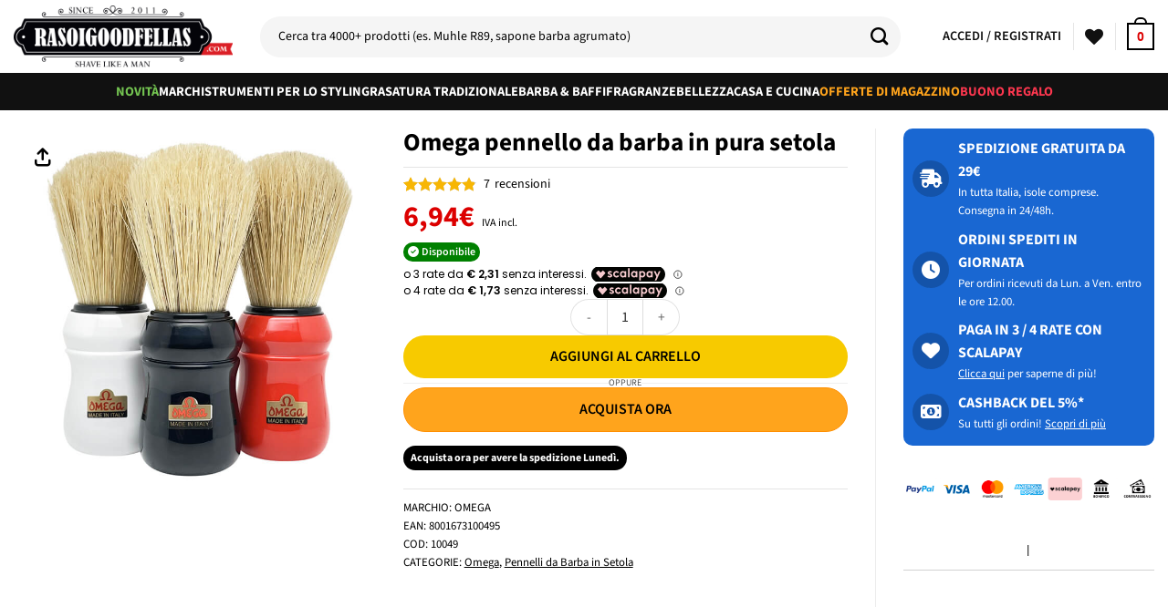

--- FILE ---
content_type: text/html; charset=UTF-8
request_url: https://www.rasoigoodfellas.com/prodotto/omega-10049-pennello-da-barba-in-pura-setola/
body_size: 89443
content:
<!DOCTYPE html>
<html lang="it-IT" prefix="og: https://ogp.me/ns#" class="loading-site no-js">
<head>
	<meta charset="UTF-8" />
	<link rel="profile" href="https://gmpg.org/xfn/11" />
	<link rel="pingback" href="https://www.rasoigoodfellas.com/xmlrpc.php" />

	<!-- Statistics script Complianz GDPR/CCPA -->
						<script data-category="functional">
							(function(w,d,s,l,i){w[l]=w[l]||[];w[l].push({'gtm.start':
		new Date().getTime(),event:'gtm.js'});var f=d.getElementsByTagName(s)[0],
	j=d.createElement(s),dl=l!='dataLayer'?'&l='+l:'';j.async=true;j.src=
	'https://www.googletagmanager.com/gtm.js?id='+i+dl;f.parentNode.insertBefore(j,f);
})(window,document,'script','dataLayer','GTM-NPJ34M');

const revokeListeners = [];
window.addRevokeListener = (callback) => {
	revokeListeners.push(callback);
};
document.addEventListener("cmplz_revoke", function (e) {
	cmplz_set_cookie('cmplz_consent_mode', 'revoked', false );
	revokeListeners.forEach((callback) => {
		callback();
	});
});

const consentListeners = [];
/**
 * Called from GTM template to set callback to be executed when user consent is provided.
 * @param callback
 */
window.addConsentUpdateListener = (callback) => {
	consentListeners.push(callback);
};
document.addEventListener("cmplz_fire_categories", function (e) {
	var consentedCategories = e.detail.categories;
	const consent = {
		'security_storage': "granted",
		'functionality_storage': "granted",
		'personalization_storage':  cmplz_in_array( 'preferences', consentedCategories ) ? 'granted' : 'denied',
		'analytics_storage':  cmplz_in_array( 'statistics', consentedCategories ) ? 'granted' : 'denied',
		'ad_storage': cmplz_in_array( 'marketing', consentedCategories ) ? 'granted' : 'denied',
		'ad_user_data': cmplz_in_array( 'marketing', consentedCategories ) ? 'granted' : 'denied',
		'ad_personalization': cmplz_in_array( 'marketing', consentedCategories ) ? 'granted' : 'denied',
	};

	//don't use automatic prefixing, as the TM template needs to be sure it's cmplz_.
	let consented = [];
	for (const [key, value] of Object.entries(consent)) {
		if (value === 'granted') {
			consented.push(key);
		}
	}
	cmplz_set_cookie('cmplz_consent_mode', consented.join(','), false );
	consentListeners.forEach((callback) => {
		callback(consent);
	});
});
						</script>				<script>document.documentElement.className = document.documentElement.className + ' yes-js js_active js'</script>
			<script>(function(html){html.className = html.className.replace(/\bno-js\b/,'js')})(document.documentElement);</script>

<!-- Google Tag Manager for WordPress by gtm4wp.com -->
<script data-cfasync="false" data-pagespeed-no-defer>
	var gtm4wp_datalayer_name = "dataLayer";
	var dataLayer = dataLayer || [];
	const gtm4wp_use_sku_instead = 0;
	const gtm4wp_currency = 'EUR';
	const gtm4wp_product_per_impression = 10;
	const gtm4wp_clear_ecommerce = false;
	const gtm4wp_datalayer_max_timeout = 2000;
</script>
<!-- End Google Tag Manager for WordPress by gtm4wp.com --><meta name="viewport" content="width=device-width, initial-scale=1" />
<!-- Ottimizzazione per i motori di ricerca di Rank Math - https://rankmath.com/ -->
<title>Omega pennello da barba in pura setola | Rasoigoodfellas</title>
<meta name="description" content="Pennello Da Barba Omega. Qui puoi trovare la più ampia scelta di prodotti a marchio Omega. Spedizione in giornata. Pagamento in 3 rate."/>
<meta name="robots" content="follow, index, max-snippet:-1, max-video-preview:-1, max-image-preview:large"/>
<link rel="canonical" href="https://www.rasoigoodfellas.com/prodotto/omega-10049-pennello-da-barba-in-pura-setola/" />
<meta property="og:locale" content="it_IT" />
<meta property="og:type" content="product" />
<meta property="og:title" content="Omega pennello da barba in pura setola | Rasoigoodfellas" />
<meta property="og:description" content="Pennello Da Barba Omega. Qui puoi trovare la più ampia scelta di prodotti a marchio Omega. Spedizione in giornata. Pagamento in 3 rate." />
<meta property="og:url" content="https://www.rasoigoodfellas.com/prodotto/omega-10049-pennello-da-barba-in-pura-setola/" />
<meta property="og:site_name" content="Rasoigoodfellas" />
<meta property="og:updated_time" content="2026-01-07T21:58:58+01:00" />
<meta property="product:brand" content="Omega" />
<meta property="product:price:amount" content="6.94" />
<meta property="product:price:currency" content="EUR" />
<meta property="product:availability" content="instock" />
<meta property="product:retailer_item_id" content="10049" />
<meta name="twitter:card" content="summary_large_image" />
<meta name="twitter:title" content="Omega pennello da barba in pura setola | Rasoigoodfellas" />
<meta name="twitter:description" content="Pennello Da Barba Omega. Qui puoi trovare la più ampia scelta di prodotti a marchio Omega. Spedizione in giornata. Pagamento in 3 rate." />
<meta name="twitter:label1" content="Prezzo" />
<meta name="twitter:data1" content="6,94&euro;" />
<meta name="twitter:label2" content="Disponibilità" />
<meta name="twitter:data2" content="Disponibile" />
<script type="application/ld+json" class="rank-math-schema-pro">{"@context":"https://schema.org","@graph":[{"@type":"Place","@id":"https://www.rasoigoodfellas.com/#place","geo":{"@type":"GeoCoordinates","latitude":"45.7019453","longitude":"9.7296662"},"hasMap":"https://www.google.com/maps/search/?api=1&amp;query=45.7019453,9.7296662","address":{"@type":"PostalAddress","streetAddress":"Via XXV Aprile 21","addressLocality":"Scanzorosciate","addressRegion":"Bergamo","postalCode":"24020","addressCountry":"Italia"}},{"@type":"Organization","@id":"https://www.rasoigoodfellas.com/#organization","name":"Rasoigoodfellas.com","url":"https://www.rasoigoodfellas.com","sameAs":["https://www.facebook.com/Rasoigoodfellas"],"email":"assistenza@rasoigoodfellas.com","address":{"@type":"PostalAddress","streetAddress":"Via XXV Aprile 21","addressLocality":"Scanzorosciate","addressRegion":"Bergamo","postalCode":"24020","addressCountry":"Italia"},"logo":{"@type":"ImageObject","@id":"https://www.rasoigoodfellas.com/#logo","url":"https://www.rasoigoodfellas.com/wp-content/uploads/logo-rasoigoodfellas-it.png","contentUrl":"https://www.rasoigoodfellas.com/wp-content/uploads/logo-rasoigoodfellas-it.png","caption":"Rasoigoodfellas","inLanguage":"it-IT","width":"300","height":"85"},"location":{"@id":"https://www.rasoigoodfellas.com/#place"}},{"@type":"WebSite","@id":"https://www.rasoigoodfellas.com/#website","url":"https://www.rasoigoodfellas.com","name":"Rasoigoodfellas","publisher":{"@id":"https://www.rasoigoodfellas.com/#organization"},"inLanguage":"it-IT"},{"@type":"ImageObject","@id":"https://cdn.d-tech-srl.com/omega/pennello-da-barba-in-pura-setola-omega.jpg","url":"https://cdn.d-tech-srl.com/omega/pennello-da-barba-in-pura-setola-omega.jpg","width":"700","height":"700","caption":"Omega pennello da barba in pura setola","inLanguage":"it-IT"},{"@type":"BreadcrumbList","@id":"https://www.rasoigoodfellas.com/prodotto/omega-10049-pennello-da-barba-in-pura-setola/#breadcrumb","itemListElement":[{"@type":"ListItem","position":"1","item":{"@id":"https://www.rasoigoodfellas.com","name":"Home"}},{"@type":"ListItem","position":"2","item":{"@id":"https://www.rasoigoodfellas.com/categoria/marchi/","name":"Marchi"}},{"@type":"ListItem","position":"3","item":{"@id":"https://www.rasoigoodfellas.com/categoria/marchi/omega/","name":"Omega"}},{"@type":"ListItem","position":"4","item":{"@id":"https://www.rasoigoodfellas.com/prodotto/omega-10049-pennello-da-barba-in-pura-setola/","name":"Omega pennello da barba in pura setola"}}]},{"@type":"ItemPage","@id":"https://www.rasoigoodfellas.com/prodotto/omega-10049-pennello-da-barba-in-pura-setola/#webpage","url":"https://www.rasoigoodfellas.com/prodotto/omega-10049-pennello-da-barba-in-pura-setola/","name":"Omega pennello da barba in pura setola | Rasoigoodfellas","datePublished":"2017-07-21T22:18:12+02:00","dateModified":"2026-01-07T21:58:58+01:00","isPartOf":{"@id":"https://www.rasoigoodfellas.com/#website"},"primaryImageOfPage":{"@id":"https://cdn.d-tech-srl.com/omega/pennello-da-barba-in-pura-setola-omega.jpg"},"inLanguage":"it-IT","breadcrumb":{"@id":"https://www.rasoigoodfellas.com/prodotto/omega-10049-pennello-da-barba-in-pura-setola/#breadcrumb"}},{"@type":"Product","brand":{"@type":"Brand","name":"Omega"},"name":"Omega pennello da barba in pura setola | Rasoigoodfellas","description":"Pennello Da Barba Omega. Qui puoi trovare la pi\u00f9 ampia scelta di prodotti a marchio Omega. Spedizione in giornata. Pagamento in 3 rate.","sku":"10049","category":"Marchi &gt; Omega","mainEntityOfPage":{"@id":"https://www.rasoigoodfellas.com/prodotto/omega-10049-pennello-da-barba-in-pura-setola/#webpage"},"weight":{"@type":"QuantitativeValue","unitCode":"GRM","value":"80.00"},"image":[{"@type":"ImageObject","url":"https://cdn.d-tech-srl.com/omega/pennello-da-barba-in-pura-setola-omega.jpg","height":"700","width":"700"}],"aggregateRating":{"@type":"AggregateRating","ratingValue":"4.86","bestRating":"5","ratingCount":"7","reviewCount":"7"},"review":[{"@type":"Review","@id":"https://www.rasoigoodfellas.com/prodotto/omega-10049-pennello-da-barba-in-pura-setola/#li-comment-754480","description":"Ottimo pennello. Dopo una normale attivazione ha richiesto un brevissimo rodaggio, almeno nel mio caso. Sul viso l'ho trovato estremamente piacevole, a mio parere se la gioca con pennelli ben pi\u00f9 costosi. Rapporto qualit\u00e0 prezzo eccezionale.","datePublished":"2025-10-02 11:52:32","reviewRating":{"@type":"Rating","ratingValue":"5","bestRating":"5","worstRating":"1"},"author":{"@type":"Person","name":"antxss"}},{"@type":"Review","@id":"https://www.rasoigoodfellas.com/prodotto/omega-10049-pennello-da-barba-in-pura-setola/#li-comment-534288","description":"Rapporto qualit\u00e0 prezzo eccezionale.","datePublished":"2024-07-03 22:21:29","reviewRating":{"@type":"Rating","ratingValue":"5","bestRating":"5","worstRating":"1"},"author":{"@type":"Person","name":"eliopucci"}},{"@type":"Review","@id":"https://www.rasoigoodfellas.com/prodotto/omega-10049-pennello-da-barba-in-pura-setola/#li-comment-471627","description":"Un buon pennello, semplice, operoso, dal costo basso e che una volta rodato fa egregiamente il suo dovere. Ci sono pennelli che costano 20 volte questo e che per storia, qualit\u00e0 e giudizio unanime di esperti sono migliori in tutto e non lo metto in dubbio, ma non gli invidio niente, questo \u00e8 un pennello che pi\u00f9 usi e pi\u00f9 va bene. Ne ho presi 2.","datePublished":"2024-01-30 20:39:16","reviewRating":{"@type":"Rating","ratingValue":"5","bestRating":"5","worstRating":"1"},"author":{"@type":"Person","name":"lupichi28"}},{"@type":"Review","@id":"https://www.rasoigoodfellas.com/prodotto/omega-10049-pennello-da-barba-in-pura-setola/#li-comment-270807","description":"Omega!... un nome una garanzia.\r\nNe ho molti sia sintetici sia naturali e per me il maiale \u00e8 insostituibile, infatti ogni tanto ne compro qualcuno extra solo per stoccarlo, temo l'apocalisse vagana.\r\nQuesto \u00e8 arrivato senza odore ma nel caso viene via.\r\nMi \u00e8 sfuggito il bianco ma prima o poi lo trover\u00f2.\r\nTenuti bene durano minimo 15 anni di uso intensivo domestico, basta lavarli dopo l'uso con sapone per mani (10 secondi, easy) per togliere i residui di creme da rasatura che li fanno diventare legnosi cos\u00ec i miei sono morbidi e sembrano nuovi dopo molti anni di uso.\r\nNon serve nessuna pratica di attivazione, ammolli lunghi, pippe mentali inutili; io semplicemente li ammollo per 2/3 minuti prima dell'utilizzo, veloce e pratico.\r\nTra tasso e maiale per me vince il maiale a mani basse, validi e pratici anche i sintetici ma li considero alternativi.\r\nMiglioramenti suggeriti:\r\n-lasciare la setola NON sbiancata, gli sbiancati sono pi\u00f9 fragili e flosci, molto inferiori.\r\nBadare alle performance non a filosofie commerciali elittarie.\r\n-offrire il ciuffo il pi\u00f9 possibile lungo e in alta densit\u00e0/numero di setole (48 il migliore)\r\n-migliorare la definizione dello stampo plastico, delle scritte\r\n-TGS potrebbe offrire pi\u00f9 modelli/designs\r\n\r\nOttimo qualit\u00e0/prezzo\r\nIn generale un simbolo del made in Italy che non si dimentica del popolo italiano.","datePublished":"2022-12-20 13:18:42","reviewRating":{"@type":"Rating","ratingValue":"4","bestRating":"5","worstRating":"1"},"author":{"@type":"Person","name":"crociato1985"}},{"@type":"Review","@id":"https://www.rasoigoodfellas.com/prodotto/omega-10049-pennello-da-barba-in-pura-setola/#li-comment-73552","description":"Ottimo pennello da tutti i giorni.\r\nRapporto qualit\u00e1 prezzo imbattibile!","datePublished":"2021-01-11 15:07:00","reviewRating":{"@type":"Rating","ratingValue":"5","bestRating":"5","worstRating":"1"},"author":{"@type":"Person","name":"DLE"}},{"@type":"Review","@id":"https://www.rasoigoodfellas.com/prodotto/omega-10049-pennello-da-barba-in-pura-setola/#li-comment-72933","description":"Pennello in setola di maiale.\r\nNecessit\u00e0 di un bel rodaggio, ma poi lavora benissimo!\r\nPer quel che costa, stra-consigliato!","datePublished":"2021-01-07 16:36:00","reviewRating":{"@type":"Rating","ratingValue":"5","bestRating":"5","worstRating":"1"},"author":{"@type":"Person","name":"Stefano Bellisario"}},{"@type":"Review","@id":"https://www.rasoigoodfellas.com/prodotto/omega-10049-pennello-da-barba-in-pura-setola/#li-comment-71491","description":"Bellissimo pennello in setola di maiale dalle dimensioni importanti. Dopo un bel rodaggio \u00e8 diventato, sin da subito, seta sul mio viso. Massaggiare con questo pennello \u00e8 una vera goduria.","datePublished":"2019-10-01 00:50:00","reviewRating":{"@type":"Rating","ratingValue":"5","bestRating":"5","worstRating":"1"},"author":{"@type":"Person","name":"simonenatoli81"}}],"offers":{"@type":"Offer","price":"6.94","priceCurrency":"EUR","priceValidUntil":"2027-12-31","availability":"http://schema.org/InStock","itemCondition":"NewCondition","url":"https://www.rasoigoodfellas.com/prodotto/omega-10049-pennello-da-barba-in-pura-setola/","seller":{"@type":"Organization","@id":"https://www.rasoigoodfellas.com/","name":"Rasoigoodfellas","url":"https://www.rasoigoodfellas.com","logo":"https://www.rasoigoodfellas.com/wp-content/uploads/logo-rasoigoodfellas-it.png"}},"additionalProperty":[{"@type":"PropertyValue","name":"pa_brand","value":"Omega"},{"@type":"PropertyValue","name":"pa_codiceean","value":"8001673100495"}],"gtin13":"8001673100495","@id":"https://www.rasoigoodfellas.com/prodotto/omega-10049-pennello-da-barba-in-pura-setola/#richSnippet"}]}</script>
<!-- /Rank Math WordPress SEO plugin -->

<link rel='dns-prefetch' href='//cdn.scalapay.com' />
<link rel='dns-prefetch' href='//www.google.com' />
<link rel='prefetch' href='https://www.rasoigoodfellas.com/wp-content/themes/flatsome/assets/js/flatsome.js?ver=e2eddd6c228105dac048' />
<link rel='prefetch' href='https://www.rasoigoodfellas.com/wp-content/themes/flatsome/assets/js/chunk.slider.js?ver=3.20.4' />
<link rel='prefetch' href='https://www.rasoigoodfellas.com/wp-content/themes/flatsome/assets/js/chunk.popups.js?ver=3.20.4' />
<link rel='prefetch' href='https://www.rasoigoodfellas.com/wp-content/themes/flatsome/assets/js/chunk.tooltips.js?ver=3.20.4' />
<link rel='prefetch' href='https://www.rasoigoodfellas.com/wp-content/themes/flatsome/assets/js/woocommerce.js?ver=1c9be63d628ff7c3ff4c' />
<link rel="alternate" type="application/rss+xml" title="Rasoigoodfellas &raquo; Feed" href="https://www.rasoigoodfellas.com/feed/" />
<link rel="alternate" type="application/rss+xml" title="Rasoigoodfellas &raquo; Feed dei commenti" href="https://www.rasoigoodfellas.com/comments/feed/" />
<link rel="alternate" type="application/rss+xml" title="Rasoigoodfellas &raquo; Omega pennello da barba in pura setola Feed dei commenti" href="https://www.rasoigoodfellas.com/prodotto/omega-10049-pennello-da-barba-in-pura-setola/feed/" />
<style id='wp-img-auto-sizes-contain-inline-css' type='text/css'>
img:is([sizes=auto i],[sizes^="auto," i]){contain-intrinsic-size:3000px 1500px}
/*# sourceURL=wp-img-auto-sizes-contain-inline-css */
</style>
<link rel='stylesheet' id='wdp_cart-summary-css' href='https://www.rasoigoodfellas.com/wp-content/plugins/advanced-dynamic-pricing-for-woocommerce-pro/BaseVersion/assets/css/cart-summary.css?ver=4.10.3' type='text/css' media='all' />
<link rel='stylesheet' id='font-awesome-css' href='https://www.rasoigoodfellas.com/wp-content/plugins/woocommerce-ajax-filters/berocket/assets/css/font-awesome.min.css?ver=6.9' type='text/css' media='all' />
<style id='font-awesome-inline-css' type='text/css'>
[data-font="FontAwesome"]:before {font-family: 'FontAwesome' !important;content: attr(data-icon) !important;speak: none !important;font-weight: normal !important;font-variant: normal !important;text-transform: none !important;line-height: 1 !important;font-style: normal !important;-webkit-font-smoothing: antialiased !important;-moz-osx-font-smoothing: grayscale !important;}
/*# sourceURL=font-awesome-inline-css */
</style>
<link rel='stylesheet' id='partial-payment-blocks-integration-css' href='https://www.rasoigoodfellas.com/wp-content/plugins/woo-wallet/build/partial-payment/style-index.css?ver=1.5.15' type='text/css' media='all' />
<link rel='stylesheet' id='berocket_aapf_widget-style-css' href='https://www.rasoigoodfellas.com/wp-content/plugins/woocommerce-ajax-filters/assets/frontend/css/fullmain.min.css?ver=3.1.9.5' type='text/css' media='all' />
<link rel='stylesheet' id='cr-frontend-css-css' href='https://www.rasoigoodfellas.com/wp-content/plugins/customer-reviews-woocommerce/css/frontend.css?ver=5.94.0' type='text/css' media='all' />
<link rel='stylesheet' id='wc-gift-cards-blocks-integration-css' href='https://www.rasoigoodfellas.com/wp-content/plugins/woocommerce-gift-cards/assets/dist/frontend/blocks.css?ver=2.7.2' type='text/css' media='all' />
<link rel='stylesheet' id='contact-form-7-css' href='https://www.rasoigoodfellas.com/wp-content/plugins/contact-form-7/includes/css/styles.css?ver=6.1.4' type='text/css' media='all' />
<style id='contact-form-7-inline-css' type='text/css'>
.wpcf7 .wpcf7-recaptcha iframe {margin-bottom: 0;}.wpcf7 .wpcf7-recaptcha[data-align="center"] > div {margin: 0 auto;}.wpcf7 .wpcf7-recaptcha[data-align="right"] > div {margin: 0 0 0 auto;}
/*# sourceURL=contact-form-7-inline-css */
</style>
<link rel='stylesheet' id='awcdp-frontend-css' href='https://www.rasoigoodfellas.com/wp-content/plugins/deposits-partial-payments-for-woocommerce-pro/assets/css/frontend.css?ver=3.1.16' type='text/css' media='all' />
<link rel='stylesheet' id='survey-maker-css' href='https://www.rasoigoodfellas.com/wp-content/plugins/survey-maker/public/css/survey-maker-public.css?ver=30.2.1' type='text/css' media='all' />
<style id='woocommerce-inline-inline-css' type='text/css'>
.woocommerce form .form-row .required { visibility: visible; }
/*# sourceURL=woocommerce-inline-inline-css */
</style>
<link rel='stylesheet' id='affwp-forms-css' href='https://www.rasoigoodfellas.com/wp-content/plugins/affiliate-wp/assets/css/forms.min.css?ver=2.30.2' type='text/css' media='all' />
<link rel='stylesheet' id='cmplz-general-css' href='https://www.rasoigoodfellas.com/wp-content/plugins/complianz-gdpr-premium/assets/css/cookieblocker.min.css?ver=1762240626' type='text/css' media='all' />
<link rel='stylesheet' id='wc-gc-css-css' href='https://www.rasoigoodfellas.com/wp-content/plugins/woocommerce-gift-cards/assets/css/frontend/woocommerce.css?ver=2.7.2' type='text/css' media='all' />
<link rel='stylesheet' id='se_styles-css' href='https://www.rasoigoodfellas.com/wp-content/plugins/smart-search-for-woocommerce/assets/css/se-styles.css?ver=1.0.18' type='text/css' media='' />
<link rel='stylesheet' id='flatsome-woocommerce-wishlist-css' href='https://www.rasoigoodfellas.com/wp-content/themes/flatsome/inc/integrations/wc-yith-wishlist/wishlist.css?ver=3.20.4' type='text/css' media='all' />
<link rel='stylesheet' id='flexible-shipping-free-shipping-css' href='https://www.rasoigoodfellas.com/wp-content/plugins/flexible-shipping/assets/dist/css/free-shipping.css?ver=6.5.2.2' type='text/css' media='all' />
<link rel='stylesheet' id='photoswipe-css' href='https://www.rasoigoodfellas.com/wp-content/plugins/woocommerce/assets/css/photoswipe/photoswipe.min.css?ver=10.4.3' type='text/css' media='all' />
<link rel='stylesheet' id='photoswipe-default-skin-css' href='https://www.rasoigoodfellas.com/wp-content/plugins/woocommerce/assets/css/photoswipe/default-skin/default-skin.min.css?ver=10.4.3' type='text/css' media='all' />
<link rel='stylesheet' id='flatsome-main-css' href='https://www.rasoigoodfellas.com/wp-content/themes/flatsome/assets/css/flatsome.css?ver=3.20.4' type='text/css' media='all' />
<style id='flatsome-main-inline-css' type='text/css'>
@font-face {
				font-family: "fl-icons";
				font-display: block;
				src: url(https://www.rasoigoodfellas.com/wp-content/themes/flatsome/assets/css/icons/fl-icons.eot?v=3.20.4);
				src:
					url(https://www.rasoigoodfellas.com/wp-content/themes/flatsome/assets/css/icons/fl-icons.eot#iefix?v=3.20.4) format("embedded-opentype"),
					url(https://www.rasoigoodfellas.com/wp-content/themes/flatsome/assets/css/icons/fl-icons.woff2?v=3.20.4) format("woff2"),
					url(https://www.rasoigoodfellas.com/wp-content/themes/flatsome/assets/css/icons/fl-icons.ttf?v=3.20.4) format("truetype"),
					url(https://www.rasoigoodfellas.com/wp-content/themes/flatsome/assets/css/icons/fl-icons.woff?v=3.20.4) format("woff"),
					url(https://www.rasoigoodfellas.com/wp-content/themes/flatsome/assets/css/icons/fl-icons.svg?v=3.20.4#fl-icons) format("svg");
			}
/*# sourceURL=flatsome-main-inline-css */
</style>
<link rel='stylesheet' id='flatsome-shop-css' href='https://www.rasoigoodfellas.com/wp-content/themes/flatsome/assets/css/flatsome-shop.css?ver=3.20.4' type='text/css' media='all' />
<link rel='stylesheet' id='cwginstock_frontend_css-css' href='https://www.rasoigoodfellas.com/wp-content/plugins/back-in-stock-notifier-for-woocommerce/assets/css/frontend.min.css?ver=6.2.4' type='text/css' media='' />
<link rel='stylesheet' id='cwginstock_bootstrap-css' href='https://www.rasoigoodfellas.com/wp-content/plugins/back-in-stock-notifier-for-woocommerce/assets/css/bootstrap.min.css?ver=6.2.4' type='text/css' media='' />
<link rel='stylesheet' id='wdp_gift-table-css' href='https://www.rasoigoodfellas.com/wp-content/plugins/advanced-dynamic-pricing-for-woocommerce-pro/ProVersion/assets/css/gift-table.css?ver=4.10.3' type='text/css' media='all' />
<script type="text/javascript" src="https://www.rasoigoodfellas.com/wp-includes/js/jquery/jquery.min.js?ver=3.7.1" id="jquery-core-js"></script>
<script type="text/javascript" id="tp-js-js-extra">
/* <![CDATA[ */
var trustpilot_settings = {"key":"","TrustpilotScriptUrl":"https://invitejs.trustpilot.com/tp.min.js","IntegrationAppUrl":"//ecommscript-integrationapp.trustpilot.com","PreviewScriptUrl":"//ecommplugins-scripts.trustpilot.com/v2.1/js/preview.min.js","PreviewCssUrl":"//ecommplugins-scripts.trustpilot.com/v2.1/css/preview.min.css","PreviewWPCssUrl":"//ecommplugins-scripts.trustpilot.com/v2.1/css/preview_wp.css","WidgetScriptUrl":"//widget.trustpilot.com/bootstrap/v5/tp.widget.bootstrap.min.js"};
//# sourceURL=tp-js-js-extra
/* ]]> */
</script>
<script type="text/javascript" src="https://www.rasoigoodfellas.com/wp-content/plugins/trustpilot-reviews/review/assets/js/headerScript.min.js?ver=1.0&#039; async=&#039;async" id="tp-js-js"></script>
<script type="text/javascript" src="https://www.rasoigoodfellas.com/wp-content/plugins/woocommerce/assets/js/jquery-blockui/jquery.blockUI.min.js?ver=2.7.0-wc.10.4.3" id="wc-jquery-blockui-js" data-wp-strategy="defer"></script>
<script type="text/javascript" id="wc-add-to-cart-js-extra">
/* <![CDATA[ */
var wc_add_to_cart_params = {"ajax_url":"/wp-admin/admin-ajax.php","wc_ajax_url":"/?wc-ajax=%%endpoint%%","i18n_view_cart":"Visualizza carrello","cart_url":"https://www.rasoigoodfellas.com/carrello/","is_cart":"","cart_redirect_after_add":"no"};
//# sourceURL=wc-add-to-cart-js-extra
/* ]]> */
</script>
<script type="text/javascript" src="https://www.rasoigoodfellas.com/wp-content/plugins/woocommerce/assets/js/frontend/add-to-cart.min.js?ver=10.4.3" id="wc-add-to-cart-js" defer="defer" data-wp-strategy="defer"></script>
<script type="text/javascript" id="wc-single-product-js-extra">
/* <![CDATA[ */
var wc_single_product_params = {"i18n_required_rating_text":"Seleziona una valutazione","i18n_rating_options":["1 stella su 5","2 stelle su 5","3 stelle su 5","4 stelle su 5","5 stelle su 5"],"i18n_product_gallery_trigger_text":"Visualizza la galleria di immagini a schermo intero","review_rating_required":"yes","flexslider":{"rtl":false,"animation":"slide","smoothHeight":true,"directionNav":false,"controlNav":"thumbnails","slideshow":false,"animationSpeed":500,"animationLoop":false,"allowOneSlide":false},"zoom_enabled":"","zoom_options":[],"photoswipe_enabled":"","photoswipe_options":{"shareEl":false,"closeOnScroll":false,"history":false,"hideAnimationDuration":0,"showAnimationDuration":0},"flexslider_enabled":""};
//# sourceURL=wc-single-product-js-extra
/* ]]> */
</script>
<script type="text/javascript" src="https://www.rasoigoodfellas.com/wp-content/plugins/woocommerce/assets/js/frontend/single-product.min.js?ver=10.4.3" id="wc-single-product-js" defer="defer" data-wp-strategy="defer"></script>
<script type="text/javascript" src="https://www.rasoigoodfellas.com/wp-content/plugins/woocommerce/assets/js/js-cookie/js.cookie.min.js?ver=2.1.4-wc.10.4.3" id="wc-js-cookie-js" data-wp-strategy="defer"></script>
<script type="text/javascript" src="https://www.rasoigoodfellas.com/wp-content/plugins/woocommerce/assets/js/photoswipe/photoswipe.min.js?ver=4.1.1-wc.10.4.3" id="wc-photoswipe-js" defer="defer" data-wp-strategy="defer"></script>
<script type="text/javascript" src="https://www.rasoigoodfellas.com/wp-content/plugins/woocommerce/assets/js/photoswipe/photoswipe-ui-default.min.js?ver=4.1.1-wc.10.4.3" id="wc-photoswipe-ui-default-js" defer="defer" data-wp-strategy="defer"></script>
<script src="https://cdn.scalapay.com/widget/scalapay-widget-loader.js?ver=3.8.1" type="module"></script>
<script type="text/javascript" src="https://www.google.com/recaptcha/api.js?ver=6.2.4" id="recaptcha-js"></script>

<!-- FIFU:meta:begin:image -->
<meta property="og:image" content="https://cdn.d-tech-srl.com/omega/pennello-da-barba-in-pura-setola-omega.jpg" />
<!-- FIFU:meta:end:image --><!-- FIFU:meta:begin:twitter -->
<meta name="twitter:card" content="summary_large_image" />
<meta name="twitter:title" content="Omega pennello da barba in pura setola" />
<meta name="twitter:description" content="1" />
<meta name="twitter:image" content="https://cdn.d-tech-srl.com/omega/pennello-da-barba-in-pura-setola-omega.jpg" />
<!-- FIFU:meta:end:twitter --><style>[class$="woocommerce-product-gallery__trigger"] {display:none !important;}</style>		<script type="text/javascript">
		var AFFWP = AFFWP || {};
		AFFWP.referral_var = 'ref';
		AFFWP.expiration = 14;
		AFFWP.debug = 0;


		AFFWP.referral_credit_last = 1;
		</script>
			<style>.cmplz-hidden {
					display: none !important;
				}</style>
<!-- Google Tag Manager for WordPress by gtm4wp.com -->
<!-- GTM Container placement set to off -->
<script data-cfasync="false" data-pagespeed-no-defer>
	var dataLayer_content = {"pagePostType":"product","pagePostType2":"single-product","customerTotalOrders":0,"customerTotalOrderValue":0,"customerFirstName":"","customerLastName":"","customerBillingFirstName":"","customerBillingLastName":"","customerBillingCompany":"","customerBillingAddress1":"","customerBillingAddress2":"","customerBillingCity":"","customerBillingState":"","customerBillingPostcode":"","customerBillingCountry":"","customerBillingEmail":"","customerBillingEmailHash":"","customerBillingPhone":"","customerShippingFirstName":"","customerShippingLastName":"","customerShippingCompany":"","customerShippingAddress1":"","customerShippingAddress2":"","customerShippingCity":"","customerShippingState":"","customerShippingPostcode":"","customerShippingCountry":"","cartContent":{"totals":{"applied_coupons":[],"discount_total":0,"subtotal":0,"total":0},"items":[]},"productRatingCounts":{"5":6,"4":1},"productAverageRating":4.86000000000000031974423109204508364200592041015625,"productReviewCount":7,"productType":"simple","productIsVariable":0};
	dataLayer.push( dataLayer_content );
</script>
<script data-cfasync="false" data-pagespeed-no-defer>
	console.warn && console.warn("[GTM4WP] Google Tag Manager container code placement set to OFF !!!");
	console.warn && console.warn("[GTM4WP] Data layer codes are active but GTM container must be loaded using custom coding !!!");
</script>
<!-- End Google Tag Manager for WordPress by gtm4wp.com --><!-- TrustBox script -->
<script type="text/javascript" src="//widget.trustpilot.com/bootstrap/v5/tp.widget.bootstrap.min.js" async></script>
<!-- End TrustBox script -->

<!-- Meta Pixel Code -->
<script>
!function(f,b,e,v,n,t,s)
{if(f.fbq)return;n=f.fbq=function(){n.callMethod?
n.callMethod.apply(n,arguments):n.queue.push(arguments)};
if(!f._fbq)f._fbq=n;n.push=n;n.loaded=!0;n.version='2.0';
n.queue=[];t=b.createElement(e);t.async=!0;
t.src=v;s=b.getElementsByTagName(e)[0];
s.parentNode.insertBefore(t,s)}(window, document,'script',
'https://connect.facebook.net/en_US/fbevents.js');
fbq('init', '1313598509265588');
fbq('track', 'PageView');
</script>
<noscript><img height="1" width="1" style="display:none"
src="https://www.facebook.com/tr?id=1313598509265588&ev=PageView&noscript=1"
/></noscript>
<!-- End Meta Pixel Code -->

<!-- Google Tag Manager -->
<script>(function(w,d,s,l,i){w[l]=w[l]||[];w[l].push({'gtm.start':
new Date().getTime(),event:'gtm.js'});var f=d.getElementsByTagName(s)[0],
j=d.createElement(s),dl=l!='dataLayer'?'&l='+l:'';j.async=true;j.src=
'https://www.googletagmanager.com/gtm.js?id='+i+dl;f.parentNode.insertBefore(j,f);
})(window,document,'script','dataLayer','GTM-NPJ34M');</script>
<!-- End Google Tag Manager -->

<script src="https://wait.crowdhandler.com/js/latest/lite-validator/main.js?id=a53693450fd3e67aceb4530058ea1709bb0cfca194482d01594c261243910f87"></script>	<noscript><style>.woocommerce-product-gallery{ opacity: 1 !important; }</style></noscript>
	        <style type="text/css">
            .wdp_bulk_table_content .wdp_pricing_table_caption { color: #6d6d6d ! important} .wdp_bulk_table_content table thead td { color: #6d6d6d ! important} .wdp_bulk_table_content table thead td { background-color: #efefef ! important} .wdp_bulk_table_content table thead td { higlight_background_color-color: #efefef ! important} .wdp_bulk_table_content table thead td { higlight_text_color: #6d6d6d ! important} .wdp_bulk_table_content table tbody td { color: #6d6d6d ! important} .wdp_bulk_table_content table tbody td { background-color: #ffffff ! important} .wdp_bulk_table_content .wdp_pricing_table_footer { color: #6d6d6d ! important}        </style>
        <link rel="icon" href="https://www.rasoigoodfellas.com/wp-content/uploads/cropped-favicon-rasoigoodfellas-32x32.jpg" sizes="32x32" />
<link rel="icon" href="https://www.rasoigoodfellas.com/wp-content/uploads/cropped-favicon-rasoigoodfellas-192x192.jpg" sizes="192x192" />
<link rel="apple-touch-icon" href="https://www.rasoigoodfellas.com/wp-content/uploads/cropped-favicon-rasoigoodfellas-180x180.jpg" />
<meta name="msapplication-TileImage" content="https://www.rasoigoodfellas.com/wp-content/uploads/cropped-favicon-rasoigoodfellas-270x270.jpg" />

<!-- FIFU:jsonld:begin -->
<script type="application/ld+json">{"@context":"https://schema.org","@graph":[{"@type":"ImageObject","@id":"https://cdn.d-tech-srl.com/omega/pennello-da-barba-in-pura-setola-omega.jpg","url":"https://cdn.d-tech-srl.com/omega/pennello-da-barba-in-pura-setola-omega.jpg","contentUrl":"https://cdn.d-tech-srl.com/omega/pennello-da-barba-in-pura-setola-omega.jpg","mainEntityOfPage":"https://www.rasoigoodfellas.com/prodotto/omega-10049-pennello-da-barba-in-pura-setola/"}]}</script>
<!-- FIFU:jsonld:end -->
<style id="custom-css" type="text/css">:root {--primary-color: #000000;--fs-color-primary: #000000;--fs-color-secondary: #dc0000;--fs-color-success: #627D47;--fs-color-alert: #9a030a;--fs-color-base: #000000;--fs-experimental-link-color: #000000;--fs-experimental-link-color-hover: #dc0000;}.tooltipster-base {--tooltip-color: #fff;--tooltip-bg-color: #000000;}.off-canvas-right .mfp-content, .off-canvas-left .mfp-content {--drawer-width: 300px;}.off-canvas .mfp-content.off-canvas-cart {--drawer-width: 360px;}.container-width, .full-width .ubermenu-nav, .container, .row{max-width: 1730px}.row.row-collapse{max-width: 1700px}.row.row-small{max-width: 1722.5px}.row.row-large{max-width: 1760px}.sticky-add-to-cart--active, #wrapper,#main,#main.dark{background-color: #f7f7f9}.header-main{height: 80px}#logo img{max-height: 80px}#logo{width:240px;}#logo img{padding:3px 0;}.header-bottom{min-height: 41px}.header-top{min-height: 45px}.transparent .header-main{height: 30px}.transparent #logo img{max-height: 30px}.has-transparent + .page-title:first-of-type,.has-transparent + #main > .page-title,.has-transparent + #main > div > .page-title,.has-transparent + #main .page-header-wrapper:first-of-type .page-title{padding-top: 80px;}.header.show-on-scroll,.stuck .header-main{height:70px!important}.stuck #logo img{max-height: 70px!important}.search-form{ width: 95%;}.header-bg-color {background-color: #ffffff}.header-bottom {background-color: #111111}.top-bar-nav > li > a{line-height: 16px }.header-main .nav > li > a{line-height: 16px }.stuck .header-main .nav > li > a{line-height: 50px }.header-bottom-nav > li > a{line-height: 16px }@media (max-width: 549px) {.header-main{height: 70px}#logo img{max-height: 70px}}.nav-dropdown{font-size:90%}.header-top{background-color:#ffffff!important;}h1,h2,h3,h4,h5,h6,.heading-font{color: #000000;}.breadcrumbs{text-transform: none;}button,.button{text-transform: none;}.nav > li > a, .links > li > a{text-transform: none;}.section-title span{text-transform: none;}.header:not(.transparent) .top-bar-nav > li > a {color: #111111;}.header:not(.transparent) .top-bar-nav.nav > li > a:hover,.header:not(.transparent) .top-bar-nav.nav > li.active > a,.header:not(.transparent) .top-bar-nav.nav > li.current > a,.header:not(.transparent) .top-bar-nav.nav > li > a.active,.header:not(.transparent) .top-bar-nav.nav > li > a.current{color: #cc2121;}.top-bar-nav.nav-line-bottom > li > a:before,.top-bar-nav.nav-line-grow > li > a:before,.top-bar-nav.nav-line > li > a:before,.top-bar-nav.nav-box > li > a:hover,.top-bar-nav.nav-box > li.active > a,.top-bar-nav.nav-pills > li > a:hover,.top-bar-nav.nav-pills > li.active > a{color:#FFF!important;background-color: #cc2121;}.header:not(.transparent) .header-nav-main.nav > li > a {color: #111111;}.header:not(.transparent) .header-nav-main.nav > li > a:hover,.header:not(.transparent) .header-nav-main.nav > li.active > a,.header:not(.transparent) .header-nav-main.nav > li.current > a,.header:not(.transparent) .header-nav-main.nav > li > a.active,.header:not(.transparent) .header-nav-main.nav > li > a.current{color: #d40511;}.header-nav-main.nav-line-bottom > li > a:before,.header-nav-main.nav-line-grow > li > a:before,.header-nav-main.nav-line > li > a:before,.header-nav-main.nav-box > li > a:hover,.header-nav-main.nav-box > li.active > a,.header-nav-main.nav-pills > li > a:hover,.header-nav-main.nav-pills > li.active > a{color:#FFF!important;background-color: #d40511;}.header:not(.transparent) .header-bottom-nav.nav > li > a{color: #ffffff;}.header:not(.transparent) .header-bottom-nav.nav > li > a:hover,.header:not(.transparent) .header-bottom-nav.nav > li.active > a,.header:not(.transparent) .header-bottom-nav.nav > li.current > a,.header:not(.transparent) .header-bottom-nav.nav > li > a.active,.header:not(.transparent) .header-bottom-nav.nav > li > a.current{color: #cacaca;}.header-bottom-nav.nav-line-bottom > li > a:before,.header-bottom-nav.nav-line-grow > li > a:before,.header-bottom-nav.nav-line > li > a:before,.header-bottom-nav.nav-box > li > a:hover,.header-bottom-nav.nav-box > li.active > a,.header-bottom-nav.nav-pills > li > a:hover,.header-bottom-nav.nav-pills > li.active > a{color:#FFF!important;background-color: #cacaca;}.widget:where(:not(.widget_shopping_cart)) a{color: #000000;}.widget:where(:not(.widget_shopping_cart)) a:hover{color: #dc0000;}.widget .tagcloud a:hover{border-color: #dc0000; background-color: #dc0000;}@media screen and (min-width: 550px){.products .box-vertical .box-image{min-width: 230px!important;width: 230px!important;}}.footer-1{background-color: #ffffff}.footer-2{background-color: #ffffff}.absolute-footer, html{background-color: #f8f9fa}button[name='update_cart'] { display: none; }.nav-vertical-fly-out > li + li {border-top-width: 1px; border-top-style: solid;}/* Custom CSS */@font-face{font-family:'Source Sans 3';font-weight:400;src:url(/wp-content/themes/flatsome-child/assets/fonts/SourceSans3-Regular.woff2) format("woff2"),url(/wp-content/themes/flatsome-child/assets/fonts/SourceSans3-Regular.woff) format("woff")}@font-face{font-family:'Source Sans 3';font-weight:600;src:url(/wp-content/themes/flatsome-child/assets/fonts/SourceSans3-SemiBold.woff2) format("woff2"),url(/wp-content/themes/flatsome-child/assets/fonts/SourceSans3-SemiBold.woff) format("woff")}@font-face{font-family:'Source Sans 3';font-weight:700;src:url(/wp-content/themes/flatsome-child/assets/fonts/SourceSans3-Bold.woff2) format("woff2"),url(/wp-content/themes/flatsome-child/assets/fonts/SourceSans3-Bold.woff) format("woff")}html{scroll-behavior:smooth}body{font-family:"Source Sans 3",sans-serif;font-optical-sizing:auto;font-weight:400;font-style:normal}.button.disabled,.button[disabled],button.disabled,button[disabled]{cursor:not-allowed;}.white{color:#000000!important;}.uppercase, h6, span.widget-title, th{letter-spacing: normal;}.img-radius,.img-radius img,.img-radius .bg{border-radius:10px;}.back-button{margin:0;padding:0 15px 0 0;color:#fff;font-size:20px;display:none}.text-white{color:#fff}.menu-title a{border-bottom:0;font-weight:600;text-transform:uppercase!important;}.message-container a{color:#fff}.message-container .alert-color a{color:#721c24}.woocommerce-password-strength.short{color:#e90f10!important;font-weight:500!important}.woocommerce-password-strength.bad{color:#ffaf02!important;font-weight:500!important}.woocommerce-password-strength.good{color:#9bc158!important;font-weight:500!important}.woocommerce-password-strength.strong{color:#02b504!important;font-weight:500!important}#custom_html-3{display:none}select.orderby{padding:8px 25px 8px 15px}.header-bottom{backdrop-filter:saturate(180%) blur(20px)!important}del{color:#565959}hr{border-bottom-width:0;border-left-width:0;border-right-width:0;border-top:1px solid #e4e4e4;display:block;height:1px;line-height:19px;opacity:1}.section-title b{height:1px;opacity:1;background-color:#e4e4e4}.section-title span{border:0}.banner h1,.banner h2,.heading-font,h1,h2,h3,h4,h5,h6{font-weight:700}.nav>li>a{letter-spacing:normal;font-weight:700}.h2,h2{font-size:24px}.h3,h3{font-size:20px}.term-description ul>li{font-size:16px;list-style:inside}.button,button{border-radius:980px}.nav>li.gold a{color:#000000!important;background:#ebca68!important}.nav>li.gift-card a{color:#FD374F!important}.nav>li.offerte a{color:#ffa41c!important}.nav>li.novita a{color:#74c451!important}.cart-icon strong{color:#dc0000;font-size:14px;line-height:26px;margin:0;width:30px;height:30px}#wide-nav .nav.header-nav li a{line-height:20px;text-transform:uppercase}#wide-nav .nav.header-nav li .sub-menu a{padding:.3em 0!important;color:#000000;text-transform:none}#wide-nav .nav.header-nav li .sub-menu a:hover{color:#dc0000}#wide-nav .nav.header-nav li .sub-menu .ux-menu-link--active a{color:#dc0000}.header-bottom-nav.nav-right li{background-color:#FBE681}.header-bottom-nav.nav-right li.html{font-size:.9em}.header-bottom-nav.nav-right li a{padding-left:10px;padding-right:10px;color:#000000!important}.nav-column li>a,.nav-dropdown>li>a{padding:7px 20px;color:#111;text-transform:uppercase;font-size:14px;font-weight:600}.nav-dropdown-simple .nav-column li>a:hover,.nav-dropdown.nav-dropdown-simple>li>a:hover{background:0 0;color:#dc0000}.nav-dropdown>li.image-column,.nav-dropdown>li.nav-dropdown-col{width:auto;min-width:auto}#top-bar .nav.nav-small>li>a{font-size:14px;color:#000000}#tab-description ul{padding:0 0 0 20px}.border-radius img{border-radius:8px}table{font-size:14px}.col-inner table{background:#fff;border:1px solid #dcdcdc}.col-inner td,.col-inner th{padding:10px}.col-inner table tr:nth-child(even){background:#f6f6f6}.is-divider{display:none}.page-title-inner button,.page-title-inner form,.page-title-inner ul{font-size:14px}.page-title-inner p,.page-title-inner select{box-shadow:none;border:0;font-size:12px}ul.woocommerce-widget-layered-nav-list{overflow-x:hidden;max-height:300px}ul.woocommerce-widget-layered-nav-list::-webkit-scrollbar{width:5px;-webkit-appearance:none}ul.woocommerce-widget-layered-nav-list::-webkit-scrollbar-track{background:#f1f1f1}ul.woocommerce-widget-layered-nav-list::-webkit-scrollbar-thumb{background:#888}ul.woocommerce-widget-layered-nav-list::-webkit-scrollbar-thumb:hover{background:#555}.widget{margin-bottom:15px}span.widget-title{font-size:14px}.widget>ul>li .count{display:none}.widget>ul>li>a,.widget>ul>li>span:first-child{font-size:14px;padding:0;margin-bottom:.3em;color:#555}.copyright-footer{font-size:12px;padding-top:18px}span.amount{color:#dc0000;font-size:18px;font-weight:700}del span.amount{opacity:1;color:#000000;font-size:14px;margin-right:0;margin-left:.3em}.product-page-price span.amount,.product-summary .woocommerce-Price-currencySymbol{font-size:32px!important}.product-page-price del span.amount,.product-summary del .woocommerce-Price-currencySymbol{font-size:18px!important;color:#565959;vertical-align:baseline}.box-text p{margin-bottom:5px;font-style:normal!important;line-height:18px!important;height:42px!important;overflow:hidden;font-size:16px}.form-flat input:not([type=submit]){background-color:#f5f5f5;border:0;height:45px;padding:0 20px;border-radius:980px;font-size:14px}.form-flat input:not([type=submit])::-webkit-input-placeholder{color:#000000}.form-flat input:not([type=submit]):-moz-placeholder{color:#000000}.form-flat input:not([type=submit])::-moz-placeholder{color:#000000}.form-flat input:not([type=submit]):-ms-input-placeholder{color:#000000}.plus-message{margin:0;padding:0;list-style:none;font-size:14px;display:inline-block}.plus-message li{display:inline-block;border-left:1px solid #f5f5f5;padding:0 10px;line-height:45px;margin-bottom:0}.plus-message li:last-child{border-right:1px solid #f5f5f5}.plus-message li a{padding:0}.plus-message li .text-red{color:#920000!important}.header-top{border-bottom:1px solid #f5f5ff}li i.icon-it:before{background-image:url(/wp-content/uploads/it_IT.svg);width:20px;height:20px;background-size:contain;content:'';margin-right:10px;display:block}li i.icon-en:before{background-image:url(/wp-content/uploads/eu_EU.svg);width:20px;height:20px;background-size:contain;content:'';margin-right:10px;display:block}li i.icon-de:before{background-image:url(/wp-content/uploads/de_DE.svg);width:20px;height:20px;background-size:contain;content:'';margin-right:10px;display:block}li i.icon-us:before{background-image:url(/wp-content/uploads/us_EN.svg);width:20px;height:20px;background-size:contain;content:'';margin-right:10px;display:block}.product-small .col-inner{border:0!important;position:relative!important;padding:10px;background-color:#fff!important;border-radius:10px!important;background-color:#fff}.product-small .col-inner:hover{box-shadow:0 0 10px rgb(0 0 0 / 10%)}.product-small.box span.amount{color:#000000;font-size:21px;font-weight:600;position:relative}.product-small.box del span.amount{font-size:16px;font-weight:400;color:#565959}.product-small.box .box-text{padding-bottom:0;height:auto!important}.product-small.box .box-text .add-to-cart-button{height:auto!important}.product-small.box form{margin:5px 0 0}.product-small.box .quantity .button.minus,.product-small.box .quantity .button.plus{margin-top:0}.product-small.box .box-text .button.alt{background:#dc0000;width:40px;height:40px;text-align:center;padding:0;margin:0;border-radius:8px}.product-small.box .box-text .button.alt::before{content:'\f217'!important;font-family:'Font Awesome 5 Free';font-weight:900;color:#fff;font-size:16px;line-height:40px;margin:0 auto}.product-small.box .quantity{margin-right:.5em}.product-small.box .wishlist-icon{display:none}.product-small.box .banner-delivery-cart{background-color:transparent;margin-bottom:0;margin-top:5px;font-size:11px;border-radius:0;padding:0;color:#000000;width:100%}.icon-plus{margin:30px 0 0;padding:0;list-style:none;display:none;background:#1967d2;padding:10px 10px 5px 10px;border-radius: 10px;}.product-small.out-of-stock .banner-delivery-cart,.product-small.out-of-stock .custom-badge-1{display:none;}.icon-plus li{display:inline-block;width:49%;margin-bottom:10px;font-size:14px;line-height:normal!important}.icon-plus li strong{font-weight:600;text-transform:uppercase}.icon-row{width:100%;margin:0 auto;padding:5px 30px;background:#fff}.icon-plus li a,.icon-plus li i{color:#fff}.icon-plus-home{list-style:none;margin:5px auto 0;max-width:1760px;padding:0 15px;display:flex;flex-wrap:wrap}.icon-plus-home li{width:calc(100% / 4 - 4px);margin-bottom:5px;font-size:14px;line-height:normal!important;vertical-align:top;color:#fff;display:flex;flex-direction:row;justify-content:center;text-align:left}.icon-plus-home li i{align-self:center;width:40px;height:40px;font-size:18px;background:#1453a9;color:#fff;display:flex;align-items:center;justify-content:center;flex:0 0 auto;line-height:1;text-align:center;border-radius:980px;margin-right:10px}.icon-plus-home li strong{font-weight:700;text-transform:uppercase;font-size:16px}.icon-plus-home li small{font-size:12px}.icon-plus-home li a{color:#fff;display:flex;flex-direction:column;justify-content:center}.banner-delivery{clear:both;vertical-align:middle;margin:0 0 5px;font-size:12px;background: #000;color: #FFF;display: inline-flex;padding: 0.25rem 0.5rem;border-radius: 980px;font-weight: 700;}.banner-delivery i{margin:0 10px 0 3px;font-size:18px;vertical-align:middle;}.banner-delivery b.text-green{color:lightgreen}.banner-delivery-cart{clear:both;vertical-align:middle;margin:0 0 20px;padding:10px;border-radius:10px;background-color:#e2e2e2;font-size:14px}.banner-delivery-cart b.text-green{color:green}.btn-read-more{margin-top:10px;margin-bottom:20px;color:#000000;display:block;cursor:pointer;font-weight:600;position:relative;width:100%;border:1px solid #000000;border-radius:980px;text-align:center;padding:5px;}.btn-read-more:before{content:'';width:100%;height:40px;position:absolute;left:0;top:-42px;background:rgb(244,243,243);background:-moz-linear-gradient(0deg,rgba(244,243,243,1) 0%,rgba(244,243,243,0) 100%);background:-webkit-linear-gradient(0deg,rgba(244,243,243,1) 0%,rgba(244,243,243,0) 100%);background:linear-gradient(0deg,rgba(244,243,243,1) 0%,rgba(244,243,243,0) 100%);filter:progid:DXImageTransform.Microsoft.gradient(startColorstr="#f4f3f3",endColorstr="#f4f3f3",GradientType=1);}.btn-read-less{margin-top:10px;margin-bottom:20px;color:#000000;display:block;cursor:pointer;font-weight:600;position:relative;width:100%;border:1px solid #000;border-radius:980px;text-align:center;padding:5px;}.btn-read-more:hover,.btn-read-less:hover{border-color:#dc0000}.banner-blackfriday-cart{clear:both;vertical-align:middle;margin:0 0 20px;padding:10px;border-radius:10px;background-color:red;font-size:14px;color:#000;text-align:center}.woocommerce-checkout .fc-checkout-notices{width:100%!important}.product-short-description h2{margin-top:0;margin-bottom:5px;text-transform:uppercase;font-size:12px;font-weight:400}.breadcrumbs{font-weight:600}.breadcrumbs p,.product-info .breadcrumbs{font-size:12px}h1.product-title{line-height:32px;margin-bottom:10px;border-bottom: 1px solid #e4e4e4;padding-bottom: 10px;}.product-thumbnails a{border-radius:8px}.product-thumbnails .is-nav-selected a,.product-thumbnails a:hover{border-color:#fff}p.in-stock{color:green}p.in-stock:before{font-family:'Font Awesome 5 Free';content:'\f058';display:inline-block;padding-right:3px}.stock.out-of-stock{color:#D51F4B}.flickity-viewport{border-radius:10px;border:0;}.product-thumbnails .flickity-viewport{border-radius:0;box-shadow:none;border:0;}#tab-description{border-top:1px solid #e2e2e2;padding-top:20px;}#tab-reviews{border-top:1px solid #e2e2e2;padding-top:20px;margin-top:25px}.footer-1{font-size:14px}.footer-1 span.widget-title{margin-bottom:20px;display:block}.footer-1 .widget>ul>li+li,.footer-1 ul.menu>li+li{border:0}.footer-1 ul.menu>li>a{padding:0 0 5px}.nav-pagination>li>a,.nav-pagination>li>span{border-color:#e1e1e1;border-radius:980px;border-width:1px;padding:5px 0;height:auto;font-size:14px;font-weight:400;width:40px;background:#FFF;}.nav-pagination>li>.current{background:#dc0000;border-color:#dc0000}.star-rating:before,.woocommerce-page .star-rating:before{color:#ccc}.star-rating span:before{color:#f7b603}.single-product .badge-container.z-1{top:55px;left:4px;margin:0;}.product-small .badge-container.z-1{top:30px;left:4px;margin:0;}.badge-frame{height:auto}.badge-soldout{margin:0;font-size:12px;color:#fff;display:inline-block;font-weight:700;background-color:#D51F4B;padding:0 10px;border-radius:980px}.badge-inner.on-sale{background:#cc0c39;border:0;font-size:12px;padding:6px;font-weight:900;position:relative;}.badge-inner.secondary.on-sale:after{content:"";border-right:10px solid transparent;border-top:22px solid;-moz-box-sizing:border-box;-webkit-box-sizing:border-box;box-sizing:border-box;position:absolute;top:0;right:-10px;color:#cc0c39!important;}.onsale{color:#fff}.box-image .out-of-stock-label{display:none}.product-small.out-of-stock .button.product_type_simple{background:transparent;height:40px;text-align:center;display:block;padding:0;margin:10px 0 0;font-size:14px;line-height:40px;border:1px solid #86868b;color:#000000;font-weight:600;}.product-small .button.add_to_cart_button{background:#f7ca00;height:40px;text-align:center;padding:0 10px;margin:10px 0 0;font-size:14px;line-height:40px;display:inline-block;width:100%;color:#000000;text-transform:uppercase;font-weight:600;letter-spacing:normal;}.header-cart-title .cart-price{color:#dc0000}ul.list-brands{list-style:none;padding:0;margin:0}ul.list-brands li{display:inline-block;width:calc((100% / 9) - 25px);text-align:center;}ul.list-brands li img{border-radius:8px}ul.list-brands li p{white-space:nowrap;overflow:hidden;text-overflow:ellipsis;margin-top:10px;margin-bottom:0;}ul.list-brands li a:hover img{box-shadow:0 0 10px rgb(0 0 0 / 10%)}ul.list-alphabet{list-style:none;margin:0;text-align:center;margin-bottom:30px;}ul.list-alphabet li{display:inline-block;margin:0}ul.list-alphabet li a{background:#ffffff;color:#000000;display:block;width:30px;height:30px;line-height:30px;font-weight:600;margin:5px 2px;font-size:16px;border-radius:50px}ul.list-alphabet li a:hover{background:#000000;color:#fff}.anchor-alphabet{display:block;position:relative;top:-250px;visibility:hidden}.nav-dropdown .menu-item-has-children>a,.nav-dropdown .nav-dropdown-col>a,.nav-dropdown .title>a{text-transform:none;font-size:16px;font-weight:600;color:#000000}.button.primary{color:#fff;text-align:center;border-radius:980px;margin-top:20px;display:inline-block;padding:5px 15px;line-height:28px;background-color:#000000;border:0;font-weight:700;text-transform: uppercase;letter-spacing: normal;white-space: nowrap;overflow: hidden;text-overflow: ellipsis;}.button.primary.is-outline{border:1px solid #000000;color:#000000;background-color:transparent}.button.secondary{font-size:16px;text-align:center;border-radius:980px;margin-top:20px;display:inline-block;padding:5px 15px;line-height:25px}.btn-empty{background:0 0!important;color:#da3832!important;font-weight:400;text-decoration:underline;font-size:14px!important;margin:0!important;padding:0!important;width:100%;display:block;}.btn-empty:hover{background:0 0!important;color:#da3832!important;opacity:.8;box-shadow:none!important}.btn-orange{margin:0!important;border-color:#f90!important;color:#f90!important}.btn-orange-all{margin:0!important;border-color:#f47521!important;color:#fff!important;background:#f47521!important}.button[name=woocommerce_checkout_place_order],.checkout-button{line-height:45px;font-size:16px;border-radius:980px;width:100%;margin-top:20px;font-weight:600;background:#ffd814!important;color:#000000!important;text-transform:uppercase;letter-spacing:normal;}.cart_totals .button{margin-bottom:0;margin-top:10px;}.cart_totals .wc-proceed-to-checkout{margin-top:0;margin-bottom:10px;}.select2-container .select2-choice>.select2-chosen,.select2-container .select2-selection--single .select2-selection__rendered,.select2-selection{line-height:25px}.select2-results__option{font-size:14px}.select2-container--default .select2-results__option--highlighted[aria-selected],.select2-container--default .select2-results__option--highlighted[data-selected]{background-color:#e2e2e2;color:#000000}.searchform .button.icon{padding:0}.searchform .button.icon i{margin-right:15px}#comments.large-7{max-width:100%;flex-basis:100%}.comment-list li,.commentlist li{padding:10px 0 0;margin-bottom:0;font-size:14px}.comment-list li .comment-text,.commentlist li .comment-text{margin-left:0;padding:0;border-bottom:1px solid #e2e2e2}.comment-list>li:not(:first-child),.commentlist>li:not(:first-child){border:0}#review_form_wrapper.large-5{max-width:100%;flex-basis:100%}.review-form-inner.has-border{border:0;padding:0}.woocommerce button[name=update_cart]{display:none!important}.shop_table{border-radius:10px;background:#fff;padding:15px;border:0!important;margin-bottom:10px;}.cart-collaterals .shop_table{border:0}.cart-collaterals .shop_table td,.cart-collaterals .shop_table th{padding:10px 0;border:0}.col-inner table tr:nth-child(even){background:0 0}.shop_table td.product-price span.amount{font-size:14px;color:#000000}.shop_table td.product-subtotal span.amount{font-size:14px}table.shipping__table{border:0}.includes_tax,.woocommerce-cart .order-total small.includes_tax{display:none!important}.ux-cart-coupon{border-radius:10px;background:#fff;padding:15px 15px 0;margin-bottom:15px!important;}.coupon .is-form{color:#000000!important;font-size:14px;text-align:center;border-radius:980px;display:inline-block;padding:12px 24px;line-height:1.5;border:0!important;background-color:#e2e2e2!important;text-shadow:none!important;font-weight:600!important}.cart-sidebar .cart_totals table{display:none}.cart-sidebar .cart_totals table.shipping__table,.cart-sidebar .cart_totals table.shop_table{display:table}.select-resize-ghost,.select2-container .select2-choice,.select2-container .select2-selection,input[type=date],input[type=email],input[type=password],input[type=search],input[type=tel],input[type=text],input[type=url],select,textarea{border:1px solid #e5e5e5;border-radius:10px;padding:8px 15px;height:42px;font-size:14px;color:#000000;box-shadow:none;font-weight:500}.woocommerce-checkout .large-5 .col-inner.has-border{border:0;padding:0}form.checkout h3{text-transform:none;font-size:1.6em;font-weight:600}.checkout-sidebar{border-radius:980px;background:#fff;padding:20px}.checkout-sidebar .shop_table{box-shadow:none;padding:0;border:0}.checkout-sidebar .shop_table thead th{border:0;padding:10px 0}.checkout-sidebar .shop_table .cart_item td{border:0;padding:10px 0}.checkout-sidebar .shop_table .product-total span.amount{font-size:14px;color:#000000}.wc_payment_methods label{font-size:16px}.wc_payment_methods #stripe-payment-data label{font-size:14px;font-weight:400}.shop_table tfoot tr.cart-subtotal:first-child td,.shop_table tfoot tr.cart-subtotal:first-child th{border-top:1px solid #e2e2e2}.select2-dropdown{border:1px solid #e2e2e2}.search-price span.amount{font-size:14px}.col-inner .yith-wcwl-form table{border:0}td.wishlist-empty{font-size:14px}.wishlist-items-wrapper .button.product_type_simple{display:block}.wishlist-items-wrapper .button.alt:not(.is-outline){width:auto;padding:5px 20px;margin-top:0;position:relative;line-height:29px;border-radius:980px;bottom:auto;right:auto;background: #f7ca00;color: #111;text-transform: uppercase;}.wishlist-items-wrapper .button.add_to_cart_button::before,.wishlist-items-wrapper .button.add_to_cart_button:after{display:none}.wishlist-in-stock{color:green}.wishlist_table .product-stock-status span.wishlist-in-stock{color:green!important;font-weight:700;font-size:14px;}.wishlist_table .product-stock-status span.wishlist-in-stock:before{font-family:'Font Awesome 5 Free';content:'\f058';display:inline-block;padding-right:3px;}.wishlist_table .product-stock-status span.wishlist-out-of-stock{color:red!important;font-weight:700;font-size:12px;}.wishlist_table .product-stock-status span.wishlist-out-of-stock:before{font-family:'Font Awesome 5 Free';content:'\f057';display:inline-block;padding-right:3px;}.dashboard-links a{background:#f5f5f5;border-radius:980px;border:0;font-size:16px}#wrapper>.message-wrapper{font-size:1.1em;margin-bottom:0;padding-bottom:0;padding-top:0;position:fixed;z-index:1042;width:100%;bottom:0;left:0}.woocommerce-cart .woocommerce-message.message-wrapper{display:none}ul.message-wrapper li{margin-bottom:0;margin-left:0}.success-color{color:#fff;background:rgba(92,184,92,.9);padding:15px!important;font-size:14px;margin-bottom:0;max-width:100%;text-align:center;font-weight:700}.alert-color{color:#fff;background:rgb(255,0,24,.9);padding:15px!important;font-size:14px;margin-bottom:0;max-width:100%;text-align:center;font-weight:700}.page-wrapper.my-account .col-border{border:0;}.woocommerce-MyAccount-content{border-radius:10px;background:#fff;padding:20px;border:0!important;}.woocommerce-MyAccount-content p.order-again{display:none;}.woocommerce-MyAccount-content .shop_table{border-radius:0;box-shadow:none;background:0 0;padding:0}.woocommerce-MyAccount-content .woocommerce-Addresses .edit{background:#ffd814;color:#171a20;padding:7px 15px;font-size:13px;border-radius:980px;margin:0;vertical-align:middle;min-height:auto;line-height:normal;float:right;font-weight:600}.woocommerce-MyAccount-content .woocommerce-Addresses .woocommerce-Address{width:50%!important;margin:0 0 30px}.woocommerce-MyAccount-content .woocommerce-Addresses .woocommerce-Address-title{padding-bottom:10px;border-bottom:1px solid #e2e2e2;margin-bottom:10px;clear:both;overflow:hidden}.woocommerce-MyAccount-content .woocommerce-Addresses h3{display:inline-block;margin:0;width:100%}.woocommerce-MyAccount-content .woocommerce-Addresses .woocommerce-Address-title h2{display:inline-block;margin:0;width:60%}.woocommerce-MyAccount-content .woocommerce-Addresses .woocommerce-Address-title h3:after{content:"(Predefinito)";font-size:12px;color:#909090;display:block;line-height:10px;font-weight:600}a.saw-delete{color:#920000!important}.account-billing-actions a.is-default,.account-shipping-actions a.is-default{color:#03a025!important;text-decoration:none!important;margin:0 .3em}.addresses div[id^=billing_address_] address,.addresses div[id^=shipping_address_] address{font-size:14px;margin-bottom:10px}.woo-wallet-sidebar ul li.card{box-shadow:none;border-radius:8px}.woo-wallet-sidebar ul li.card:hover{box-shadow:none}.woo-wallet-my-wallet-container{border:0}.woo-wallet-my-wallet-container .woo-wallet-sidebar{display:none!important;}.woo-wallet-my-wallet-container .woo-wallet-content{font-size:14px;padding:0;width:100%}.sticky-add-to-cart-wrapper .sticky-add-to-cart--active .single_add_to_cart_button{padding:6px 20px;line-height:1.5;font-size:14px;border-radius:980px;width:auto;margin-top:0}.quantity .minus,.quantity .plus{background:#fff!important;text-shadow:none!important;border-color:#e2e2e2!important;padding:3px 10px;line-height:normal}.quantity input{padding:2px 0;height:40px;width:40px!important;box-shadow:none}.price-wrapper{padding-top:0;clear:both;display:inline-block;position:relative;}.product.outofstock .banner-delivery{display:none;}.product-info{padding-top:0}.product-info p.stock{margin:0 0 5px;font-size:12px;color:#fff;font-weight:600;background-color:green;padding:2px 5px 2px 5px;width:fit-content;border-radius:980px;line-height:normal;}.product-info p.out-of-stock{margin:10px 0 0;font-size:12px;color:#fff;font-weight:600;background-color:#D51F4B;padding:2px 5px 2px 5px;width:fit-content;border-radius:980px;}.product-info p.out-of-stock:before{font-family:'Font Awesome 5 Free';display:inline-block;padding-right:3px;content:'\f057';}.product-info p.stock.product-info form p.stock{display:inline-block;font-size:14px;font-weight:600;margin-bottom:0;line-height:40px}.address_container_billing,.address_container_shipping{background-color:#fff;border:0;border-radius:980px;padding:10px;margin:10px}#bill_here_button,#ship_here_button,.billing_address_selected,.shipping_address_selected{padding:0;background:0 0;color:#000000;border:0;text-transform:none;font-weight:400;text-decoration:underline}.options_container{margin-left:0}#bill_to_new_address_button,#ship_to_new_address_button{background:#ffd814;color:#000000;padding:7px 15px;font-size:13px;border-radius:980px;margin:10px 0;vertical-align:middle;min-height:auto;line-height:normal;display:block;font-weight:600}a.saw-delete,a.saw-edit{text-decoration:underline;font-size:14px}#ship-to-different-address{font-size:18px}.nav-social{margin-bottom:30px!important}.nav-social li{display:inline-block;width:50px}.nav-social li i{font-size:20px}.list-card-service{margin:0;padding:0;list-style:none}.list-card-service li{padding:20px 20px 20px 0;border-radius:10px;background-color:#fff;margin:7.5px!important;width:calc((100% / 3) - 20px);display:inline-block}.list-card-service li a{display:block}.card-service{border-collapse:collapse;cursor:pointer;clear:both;overflow:hidden}.card-service:hover{color:#00464f}.card-service .card-service-img{width:20%;float:left;zoom:1;text-align:center;vertical-align:middle;margin-right:10px}.card-service .card-service-img i{font-size:25px;vertical-align:middle;background:#b7dde1;border-radius:980px;width:60px;height:60px;line-height:60px;color:#00464f}.card-service .card-service-text{width:calc(80% - 10px);float:left}.card-service .card-service-text h3{margin:0}.card-service .card-service-text p{margin:0;line-height:18px}.wpcf7 label{font-size:14px}.wpcf7 .wpcf7-text{border:1px solid #e2e2e2!important;border-radius:8px!important;height:42px;margin-bottom:5px;font-weight:500}.wpcf7 textarea{border:1px solid #e2e2e2!important;border-radius:8px!important;margin-bottom:15px}.wpcf7-form input[type=submit]{margin-top:15px!important;font-size:16px;border-radius:980px;text-transform:none}.woocommerce-Button{font-size:16px;border-radius:980px;text-transform:none;width:100%}.first-payment-date{display:none}#scalapay-widget-area-wc-scalapay-payin3,#scalapay-widget-area-wc-scalapay-payin4{padding-bottom:0;font-size:12px!important;padding-top:0!important;}.wishlist-popup{display:none}.ux-menu-title{font-size:14px;font-weight:600}.ux-menu-link__link{font-size:14px}.ux-menu-link__icon+.ux-menu-link__text{padding-left:2px}.sub-menu .row .col-inner .row.row-large .col{padding:0 30px 0}.sub-menu .row .col-inner .row.row-large .col .col-inner .col{padding:0 10px 0}.df-branding{display:none!important}.df-card__availability{border-radius:100%;display:inline-block;text-indent:-10000px;width:13px;height:13px;vertical-align:middle}.df-card__availability.in.stock{background:#7ad03a}.df-card__availability.out.of.stock{background:#a44}.df-card{position:relative}.df-card .button.add_to_cart_button{bottom:auto;top:139px;width:40px;height:40px;right:25px;padding:0!important;border:0!important;position:absolute;z-index:999999;border-radius:8px}.df-card .button.add_to_cart_button i{margin-top:-5px}.df-card__main{padding:15px 15px 0!important}.df-card__image{height:auto!important}.df-classic img{border:1px solid #e2e2e2!important;padding:10px}[data-layout=grid] .df-card__image{margin:0!important}.df-card__title{height:35px;overflow:hidden}.df-card__pricing{margin-top:10px!important}.product-short-description p{text-transform:uppercase;font-size:12px;margin-bottom:10px}.product_meta{border-top:1px solid #e4e4e4;padding:5px 0 5px;margin-top:15px}.product_meta .tagged_as{display:none;}.product_meta .posted_in a{text-transform:none;text-decoration:underline}#wc_bis_product_form #wc_bis_email,#wc_bis_product_form #wc_bis_send_form{padding:18px 24px;line-height:1.5;font-size:16px;border-radius:980px;width:100%;margin-bottom:0;margin-top:10px}.form-row input[type=submit]{border-radius:8px}.button.order-again,.button.specific_name,.button.specific_name2,.button.view,.button.warranty_request{font-size:13px!important;border-radius:980px;margin-bottom:0;padding:0 10px 0 11px;color:#666;background:#fff;border-color:#666}.button.pay{margin-bottom:0;font-size:13px!important;border-radius:980px;margin-bottom:0;padding:0 10px 0 11px}.woocommerce-orders-table__row--status-completed td.woocommerce-orders-table__cell-order-status{color:#0275d8;font-weight:600}.woocommerce-orders-table__row--status-cancelled td.woocommerce-orders-table__cell-order-status{color:#292b2c;font-weight:600}.woocommerce-orders-table__row--status-refunded td.woocommerce-orders-table__cell-order-status{color:#a3a3a3;font-weight:600}.woocommerce-orders-table__row--status-failed td.woocommerce-orders-table__cell-order-status{color:#d9534f;font-weight:600}.woocommerce-orders-table__row--status-on-hold td.woocommerce-orders-table__cell-order-status{color:#f0ad4e;font-weight:600}.woocommerce-orders-table__row--status-processing td.woocommerce-orders-table__cell-order-status{color:#5cb85c;font-weight:600}.woocommerce-orders-table__cell-order-number{font-weight:600;text-decoration:underline}td,th{font-size:14px}.woocommerce-orders-table td span.amount{font-size:14px}.woocommerce-orders-table__cell.woocommerce-orders-table__cell-order-actions .woocommerce-button.alert{margin-bottom:0;}address{font-size:14px;font-style:normal;line-height:18px}.show-on-hover{opacity:1;top:auto;bottom:0}.text-gold{background:-webkit-linear-gradient(#fff39a,#9b7002);background-clip:inherit;-webkit-background-clip:text;-webkit-text-fill-color:transparent}li.question-container{padding-top:5px;padding-bottom:10px}input#ywqa-submit-question{text-transform:inherit!important;font-size:15px!important;border-radius:8px!important;background-color:#000000!important;border-color:#000000!important}div.question-votes{border:0!important;margin-right:10px!important;width:50px}div.question-text{border-left:1px solid #e2e2e2;padding-left:20px}span.answer-symbol,span.question-symbol{background:0 0!important;width:auto!important;height:auto!important;color:#000000!important}a.read-more{text-decoration:underline}div.question-content{margin-bottom:0!important}div.question-content a.answer-now{font-size:13px!important;border-radius:8px!important;background-color:transparent!important;border:0!important;padding:0;color:#007185!important;font-weight:600;margin-top:0;text-transform:capitalize!important;text-decoration:underline}div.question-votes a.vote-yes{background-position:-5px -5px;transform:rotate(180deg)}.answer-content{color:#555}.ywqa_ask_question_text label{margin:0 0 10px;font-size:18px;font-weight:600;display:block}.pt-half{line-height:normal;text-transform:none;font-size:1.6em;letter-spacing:normal}.recasmall{transform:scale(.77);-webkit-transform:scale(.77);transform-origin:0 0;-webkit-transform-origin:0 0}.cli-tab-footer .wt-cli-privacy-accept-btn{border-radius:8px!important}#cookie-law-info-bar .cli-plugin-button,#cookie-law-info-bar .cli-plugin-button:visited,#cookie-law-info-bar .medium.cli-plugin-button,#cookie-law-info-bar .medium.cli-plugin-button:visited{border-radius:8px!important;font-size:14px;font-weight:600;margin:10px 10px 0 0!important;width:100%}.entry-content,.entry-header-text{padding:0}#tab-questions{border-top:1px solid #e2e2e2;padding-top:20px}.wc-prl-recommendations{border-top:1px solid #e2e2e2;padding-top:20px;margin-top:20px}ol.ywqa-items-list{margin-bottom:0}.product-footer .tab-analytics{padding:20px 0;margin:20px 0;border-top:1px solid #e2e2e2;border-bottom:1px solid #e2e2e2}.woocommerce-form-login__submit{font-size:16px;border-radius:980px;text-transform:none;width:100%;padding:5px 10px;background:#dc0000!important}.woocommerce-form-register__submit{font-size:16px;border-radius:980px;text-transform:none;width:100%;padding:5px 10px}.is-well,.woocommerce-customer-details{border-radius:10px;background:#fff;padding:20px}.page-template-page-checkout .shop_table{margin-bottom:30px;}.page-template-page-checkout .shop_table tfoot th{font-size: 100%;}.page-template-page-checkout tfoot tr:first-child span.amount, .page-template-page-checkout .woocommerce-table__line-item.order_item span.amount{font-size: 16px!important;}.page-template-page-checkout address{font-size: 16px;font-style: normal;line-height: 20px;}.sticky-mobile-menu{position:fixed;left:0;bottom:0;z-index:999;padding:10px 0;background:#fff}.sticky-mobile-menu .icon-box-center .icon-box-img{margin:0 auto 4px}.bg-black{background-color:#000000}.bg-red{background-color:#dc0000}.sticky-mobile-menu .icon-box-center .icon-box-text h5{color:#fff}.bg-gradient{background-color:#1A78ED}.breadcrumbs a.current{font-weight:600}.ywqa-ask-question{display:none}.woocommerce-MyAccount-content .woocommerce-Addresses .woocommerce-Address-title a.add,.woocommerce-MyAccount-content .woocommerce-Addresses h3 a.add{background:#ffd814;color:#000000;padding:7px 15px;font-size:13px;border-radius:980px;margin:0;vertical-align:middle;min-height:auto;line-height:normal;float:right;font-weight:600}#ship-to-different-address label{font-weight:600}ul.product_list_widget li img{border-radius:8px!important}ul.product_list_widget li span.amount{font-size:14px;color:#000000}ul.product_list_widget li .quantity{opacity:1}.widget_price_filter .price_slider_wrapper{margin-top:10px}.widget_price_filter .ui-slider .ui-slider-handle{background-color:#fff;border:2px solid #000000}.widget_price_filter .price_slider{background-color:#000000}.widget_price_filter .ui-slider .ui-slider-range{background-color:#dc0000;opacity:.9}.widget_price_filter .price_slider_amount .button{background-color:#000000}.wishlist-button{background-color:#ccc!important;border:0!important;color:#fff}.wishlist-button.wishlist-added{background-color:#dc0000!important;color:#fff}div.yith-wcbsl-subtitle-and-feed-container{display:none}ul.yith-wcbsl-categories li a{border:0;padding:0}.cwginstock-subscribe-form .panel{border:0;box-shadow:none;margin-top:10px;padding:10px 15px 0px;border-radius:10px;background:#f4f4f4;}.cwginstock-subscribe-form .panel-primary>.panel-heading{color:#000000;background-color:transparent;border-color:transparent}.cwginstock-subscribe-form .panel-heading{padding:0;border-bottom:0;border-top-right-radius:0;border-top-left-radius:0}.cwginstock-panel-heading h4{text-align:left!important;color:#000000;}.cwginstock-subscribe-form .panel-body{padding:0}.cwginstock-subscribe-form .col-md-12 .col-md-12{padding:0}.cwginstock-subscribe-form .center-block{margin-bottom:0}.cwginstock-panel-body input[type=email],.cwginstock-panel-body input[type=text]{text-align:left!important}.cwginstock-subscribe-form .center-block input[type=submit]{padding:5px 15px;line-height:1.5;font-size:14px;border-radius:980px;width:100%;text-transform: uppercase}.cwgstock_output{font-size:14px}.cwg_iagree_checkbox_input{font-weight:400;font-size:12px}form.cart{margin-bottom:0}.banner-gold{background:#fff;border-radius:980px;padding:4px;text-align:center;font-size:16px;border:2px dashed #0071e3}.banner-gold a{color:#000000}a.added_to_cart{display:none!important}.woocommerce_account_subscriptions .woocommerce-Button{display:block;margin-top:20px}#affwp-affiliate-dashboard{border-radius:10px;background:#fff;padding:20px}#affwp-affiliate-dashboard #affwp-affiliate-dashboard-tabs li{display:inline-block;padding:5px 15px;margin:0;border:1px solid #f7f7f9;border-radius:10px;background: #f7f7f9;text-transform: uppercase;font-size: 14px;font-weight: 600;}#affwp-affiliate-dashboard #affwp-affiliate-dashboard-tabs li.active{background:#dc0000;border-color:#dc0000}#affwp-affiliate-dashboard #affwp-affiliate-dashboard-tabs li.active a{color:#fff}.affwp-card{border-radius:10px;}.affwp-card.affwp-affiliate-link{border-radius: 10px;}.affwp-affiliate-link__display input[type=text]{max-width: 90%;margin-bottom:0;}.affwp-affiliate-link-copy-link{margin:0;text-transform: uppercase;font-size: 14px;font-weight: 600;}.affwp-custom-link-submit-wrap .button, .affwp-save-profile-wrap .button{margin:0;text-transform: uppercase!important;font-size: 14px!important;font-weight: 600ì;}.affwp-form{margin-bottom:0}.affwp-referral-url-submit-wrap input,.affwp-save-profile-wrap input{width:100%;border-radius:980px;text-transform:capitalize;padding:5px 0}.image.mr-half{margin-right:0}.image.mr-half:before{content:'Ciao!';font-weight:600}.user-name .user-id{display:none}.checkout-page-title.page-title{display:none}.header:not(.transparent) .header-nav-main.nav>li>a{font-weight:600;text-transform:uppercase;}#country .ux-menu-link__link{padding:10px 20px;margin:2.5px;border-radius:12px;font-size:16px}#country .ux-menu-link__link:hover{background:#f5f5f5}.lg-country a:before,a.lg-country:before{content:'\f0ac';margin-right:10px;font-family:'Font Awesome 5 Free';font-weight:900;font-style:normal;font-size:20px;line-height:normal;vertical-align:middle}.lg-en .ux-menu-link__text{color:#000000!important;font-weight:500}.lg-en .ux-menu-link__text:after{content:'English';display:block;font-size:12px;color:#5c5e62}.lg-it .ux-menu-link__text{color:#000000!important;font-weight:500}.lg-it .ux-menu-link__text:after{content:'Italiano';display:block;font-size:12px;color:#5c5e62}.lg-de .ux-menu-link__text{color:#000000!important;font-weight:500}.lg-de .ux-menu-link__text:after{content:'Deutsch';display:block;font-size:12px;color:#5c5e62}.sub-menu .lg-en{color:#000000!important;font-weight:500}.sub-menu .lg-en a{width:100%;padding-bottom:0!important}.sub-menu .lg-en a:before{display:none}.sub-menu .lg-en:after{content:'English';display:block;font-size:12px;color:#5c5e62;padding-left:20px;padding-bottom:10px}.sub-menu .lg-it{color:#000000!important;font-weight:500}.sub-menu .lg-it a{width:100%;padding-bottom:0!important}.sub-menu .lg-it a:before{display:none}.sub-menu .lg-it:after{content:'Italiano';display:block;font-size:12px;color:#5c5e62;padding-left:20px;padding-bottom:10px}.sub-menu .lg-de{color:#000000!important;font-weight:500}.sub-menu .lg-de a{width:100%;padding-bottom:0!important}.sub-menu .lg-de a:before{display:none}.sub-menu .lg-de:after{content:'Deutsch';display:block;font-size:12px;color:#5c5e62;padding-left:20px;padding-bottom:10px}.custom-badge-loop{color:#000000;text-align:left;display:block;font-size:12px;padding:5px 0 0}.custom-badge-product{color:#000000;background:#91f6fe;text-align:center;display:inline-block;font-size:14px;padding:2px 10px 4px 10px;margin-bottom:10px;border-radius:8px}.woocommerce-billing-fields{padding-top:0;border-top:0}#bill_to_new_address_button,.woocommerce-MyAccount-content .woocommerce-Addresses h3.saw-billing a.add{display:none!important}.account-billing-actions .is-default,.account-billing-actions .not-is-default,.account-shipping-actions .is-default,.account-shipping-actions .not-is-default{display:none!important}.billing_address_edit_delete .saw-delete,.billing_to_this_address{display:none!important}p.single_address{height:auto}.billing_address_edit_delete,.shipping_address_edit_delete{display:block}.bill_to_this_address_button,.billing_to_this_address,.ship_to_this_address_button,.shipping_to_this_address{text-align:left}.product_meta>span{border-top:0;padding:0;text-transform:uppercase}.product_meta>div.brands{margin-top:5px;text-transform:uppercase}.woocommerce-checkout-review-order-table tbody span.amount{font-size:14px;color:#000000}.woocommerce-checkout-review-order-table tfoot .order-total{font-size:20px}a.icon-remove,a.remove{border:0;color:#d40511;padding:0;font-size:12px!important;border-radius:980px;line-height:normal!important;font-weight:500;width:auto;height:auto;display:inline-block;margin:0;text-decoration:underline}.widget_shopping_cart .woocommerce-mini-cart__buttons .button{color:#fff;text-transform:uppercase;letter-spacing:normal;}.widget_shopping_cart .woocommerce-mini-cart__buttons .button.checkout{background:#ffd814;color:#000;}.widget_shopping_cart .woocommerce-mini-cart__buttons .button.checkout:hover{background:#f7ca00;box-shadow:none;}.woocommerce-cart-form__cart-item p.in-stock{font-size:12px}.woocommerce-cart-form .shop_table_responsive tbody tr td.product-subtotal,.woocommerce-cart-form .shop_table_responsive thead tr th.product-subtotal{display:none}.woocommerce-cart-form .shop_table_responsive tbody tr td,.woocommerce-cart-form .shop_table_responsive thead tr th{text-align:center}.woocommerce-cart-form .shop_table_responsive tbody tr td:first-child,.woocommerce-cart-form .shop_table_responsive thead tr th:first-child,.woocommerce-cart-form .woocommerce-cart-form__cart-item .product-name{text-align:left}.shipping__list_item{display:block}.shipping__list_label{-webkit-box-flex:initial;-ms-flex:inherit;flex:none;opacity:1;padding:0}.shipping-method-description{text-align:right;width:100%;font-size:14px;color:#222;display:inline}.cart-sidebar .widget-title{border-bottom:1px solid #ececec}.proceed-to-checkout-above-cart{display:none}.woocommerce-privacy-policy-text p{font-size:12px}tr.shipping span.amount{color:#000000;font-size:14px}.address_container_billing{background:#ffd814;color:#000000}body.woocommerce-checkout{overflow-y:hidden;}body.woocommerce-checkout .fc-content.fc-container{max-width:1520px}.fc-wrapper .fc-checkout-step,div.woocommerce .fc-wrapper .fc-checkout-order-review .fc-checkout-order-review__inner{border:0;border-radius:8px}.has-checkout-layout--multi-step.woocommerce-checkout form.woocommerce-checkout .fc-wrapper [data-step-complete] .fc-step__substep .fc-step__substep-title,body.woocommerce-checkout div.woocommerce .fc-wrapper .fc-checkout-order-review-title,body.woocommerce-checkout div.woocommerce .fc-wrapper .fc-step__substep .fc-step__substep-title{color:#000000;text-transform:none;font-size:16px}.has-checkout-layout--multi-step .fc-checkout-step:not([data-step-complete]),.has-checkout-layout--multi-step .fc-checkout-step[data-step-current]:not([data-step-index="0"]){border-radius:8px}body.woocommerce-checkout .fc-content.fc-container{padding:50px 0 25px}body.has-highlighted-billing-section div.woocommerce form .fc-step__substep[data-substep-id=billing_address],body.has-highlighted-shipping-section div.woocommerce form .fc-step__substep[data-substep-id=shipping_address]{background-color:#fff}[data-sticky-states].is-sticky--top>[data-sticky-states-inner]{top:80px!important}.has-checkout-layout--multi-step .fc-checkout-step.fc-checkout-step--next-step-incomplete,body.has-highlighted-billing-section div.woocommerce form .fc-step__substep[data-substep-id=billing_address]{border-bottom-right-radius:10px;border-bottom-left-radius:10px}.fc-checkout-order-review__head .fc-checkout-order-review__edit-cart{font-weight:600;border-radius:980px;line-height:24px;font-size:14px;background:0 0;border:1px solid #000000;color:#000000!important;text-decoration:none;padding:3px 15px}.fc-checkout-order-review__inner tr.cart-subtotal span.amount{color:#000000;font-size:14px}.has-checkout-layout--multi-step .fc-wrapper [data-step-complete] .fc-step__substep-edit{font-weight:600;border-radius:980px;line-height:24px;font-size:14px;background:0 0;border:1px solid #000000;color:#000000!important;text-decoration:none;padding:3px 15px;right:20px}div.woocommerce .fc-wrapper #order_review table.woocommerce-checkout-review-order-table tfoot td{font-size:14px}.has-checkout-layout--multi-step .fc-wrapper [data-step-complete] .is-editing .fc-step__substep-save{color:#fff;border-radius:8px}body.theme-flatsome div.woocommerce form .form-row .select2-selection--single .select2-selection__rendered{padding:0 0 0 15px}div.woocommerce form .form-row.woocommerce-validated:not([class*=woocommerce-invalid]):not(.fc-no-validation-icon) .select2-selection:after{right:5px}.has-checkout-layout--multi-step.woocommerce-checkout form.woocommerce-checkout .fc-wrapper [data-step-complete] .fc-step__substep .fc-step__substep-title:before{background-color:#00a854}.fc-wrapper .fc-expansible-form-section__content--coupon_code .fc-coupon-code__apply,.has-checkout-layout--multi-step .fc-step__actions .fc-step__next-step{color:#fff;padding:0 24px;line-height:1.5;font-size:18px;border-radius:980px;background-color:#000000}.fc-wrapper #payment ul.payment_methods>li.wc_payment_method .payment_box,.fc-wrapper #payment ul.wc_payment_methods>li.wc_payment_method>label,.woocommerce-page.woocommerce-checkout .fc-wrapper #payment ul.payment_methods{border:0;border-radius:0}.has-checkout-layout--multi-step .fc-checkout-step:first-child{border-top-right-radius:10px;border-top-left-radius:10px}.has-checkout-layout--multi-step .fc-step__substep-text{font-size:14px}.fc-wrapper #payment .payment_methods>.wc_payment_method>input[type=radio]+label:before,.fc-wrapper #payment ul.payment_methods>.wc_payment_method>input[type=radio]:first-child+label:after{left:6px}.woocommerce-order-pay #payment ul.wc_payment_methods{list-style:none;padding:15px;margin-top:30px;background:#FFF;border-radius:10px;}.fc-wrapper #payment ul.wc_payment_methods>li.wc_payment_method>label{padding-left:40px}.fc-wrapper #payment ul.wc_payment_methods>li.wc_payment_method>input[type=radio]:first-child:checked+label{background-color:transparent;color:#000000}.fc-wrapper #payment ul.payment_methods>li.wc_payment_method .payment_box{padding:10px 20px}.woocommerce-thankyou-order-received{display:none}.header-inner .nav:hover>li:not(:hover)>a:before{opacity:1}.password-input{display:block;position:relative}.sticky-mobile-menu{-webkit-transition:transform .34s ease;transition:transform .34s ease}.headerup{transform:translateY(52px)}.star-rating{margin:0;}.star-rating--inline{margin:0}#comments{padding-bottom:0}.review-form-inner p{margin-bottom:0;font-style:italic}.akismet_comment_form_privacy_notice{display:none}input[type=submit]:not(.is-form){border-radius:980px;margin-right:0;width:100%;font-size:18px;text-transform:capitalize}.stars a.active:after,.stars a:hover:after{color:#f7b603}.rating-stars{width:85px;padding:3px 3px;border:0}.rating-count{width:20px;padding:3px 3px;border:0}.rating-graph{padding:3px 3px;border:0}.a-meter{overflow:hidden;box-shadow:inset 0 0 0 1px #e3e6e6;background-color:#f0f2f2;height:20px;border-radius:8px}.a-meter-bar{border-radius:980px;box-shadow:inset -2px 0 0 -1px #f5961d,inset 0 0 0 1px #de7921;background-color:#ffa41c;height:20px}.product-small .price-wrapper{display:block;width:100%;border-top:0;margin-top:0;padding:0;}.product-small .price-wrapper .star-rating{display:inline-block;margin:0}.product-small .price-wrapper .woocommerce-review-link{vertical-align:top;margin:0}.ywqa-product-questions-counter{display:none}.snize-ac-results{width:95%!important;max-width:100%!important;left:50%!important;transform:translate(-50%,0)}.snize-ac-results-content{max-width:100%!important}.snize-ac-results-column:first-child{width:20%!important}.snize-ac-results-column:nth-child(2){width:80%!important}.snize-ac-results-multicolumn-list{max-width:100%!important}.snize-ac-results-multicolumn-list .snize-product{width:16.66%!important;max-width:16.66%!important}.snize-ac-results .snize-price-list,.snize-ac-results-multicolumn-list .snize-title{font-size:14px!important}.snize-ac-results .snize-sku{display:none!important}.snize-ac-results .snize-in-stock{background:transparent!important;color:green!important;padding:0!important;margin:0;font-size:12px!important;text-transform:capitalize!important;font-weight:700!important;}.snize-ac-results .snize-in-stock:before{font-family:'Font Awesome 5 Free';content:'\f058';display:inline-block;padding-right:3px;}.snize-out-of-stock{color:red!important;font-size:12px!important;padding:0!important;text-transform:capitalize!important;background:0 0!important;font-weight:700!important;opacity:1!important}.snize-out-of-stock:before{font-family:'Font Awesome 5 Free';content:'\f057';display:inline-block;padding-right:3px}.snize-ac-results .snize-thumbnail{border:1px solid #f5f5f5;background:#f5f5f5;height:150px!important}.snize-ac-results .snize-item-image{mix-blend-mode:darken!important;padding:15px}.snize-ac-results .snize-label{text-transform:capitalize!important;border-bottom:1px solid #f5f5f5!important;font-weight:600!important;color:#000000!important;font-size:16px!important}.snize-ac-results .snize-view-all-link{text-transform:capitalize!important;font-weight:600!important;background:#000000!important;font-size:16px!important;border-radius:8px!important;color:#fff!important}#snize-search-results-grid-mode.snize-five-columns li.snize-product{width:15.33%!important;margin:0 9.8px 19.6px!important}#snize-search-results-grid-mode li.snize-product span.snize-title{margin-bottom:5px!important;font-style:normal!important;line-height:18px!important;height:38px!important;overflow:hidden!important;font-weight:400!important;font-size:14px!important}#snize-search-results-grid-mode li.snize-product .snize-item{position:relative!important;padding:15px!important;background-color:#fff!important;border-radius:8px!important}div.snize li.snize-product .snize-price-list .snize-price{color:#000000;font-size:21px;font-weight:600;position:relative}#snize-search-results-grid-mode span.snize-thumbnail{height:200px!important}.snize-ac-results .snize-category,.snize-ac-results .snize-page,.snize-ac-results .snize-suggestion,.snize-ac-results .snize-suggestion.snize-recent,.snize-ac-results .snize-tag,.snize-ac-results .snize-vendor{color:#000000!important}.snize-ac-results .snize-dropdown-arrow,.snize-ac-results-arrow{display:none!important}.snize-ac-results .snize-nothing-found .snize-ac-view-all-products{color:#fff!important}.snize-ac-results .snize-nothing-found .snize-popular-suggestions-view-all-products-text{border-radius:8px!important;background-color:#000000!important;text-transform:capitalize!important}.pt-half{font-size:20px}.woocommerce-MyAccount-Giftcards-balance-amount{margin-bottom:15px;font-size:25px;line-height:30px;font-weight:600}.woocommerce-MyAccount-Giftcards-balance-amount span.amount{font-size:30px;line-height:30px}.woocommerce-MyAccount-Giftcards-form{display:block}.woocommerce-MyAccount-Giftcards-form button{flex-grow:unset;width:100%}.woocommerce-MyAccount-Giftcards{background:#f5f5f5;padding:15px 20px;border-radius:8px}.balance_label span.amount{font-size:12px;color:#000000}.variations{margin-bottom:5px}.variations th.label{width:20%}.woocommerce_gc_giftcard_form{margin-bottom:0}.woocommerce_gc_giftcard_form .wc_gc_field{margin-bottom:0;display:inline-flex;width:100%;position:relative}.woocommerce_gc_giftcard_form .wc_gc_field small{display:none;}.wc_gc_field.wc_gc_giftcard_to_multiple label{display:inline-block;width:20%}.wc_gc_field.wc_gc_giftcard_to_multiple input{display:inline-block;width:80%}.wc_gc_field.wc_gc_giftcard_from label{display:inline-block;width:20%}.wc_gc_field.wc_gc_giftcard_from input{display:inline-block;width:80%}.wc_gc_field.wc_gc_giftcard_message label{display:inline-block;width:20%;vertical-align:top}.wc_gc_field.wc_gc_giftcard_message textarea{display:inline-block;width:80%}.wc_gc_field.wc_gc_giftcard_delivery label{display:inline-block;width:20%;vertical-align:middle}.wc_gc_field.wc_gc_giftcard_delivery input{display:inline-block;width:80%}.wc_gc_giftcard_delivery .reset_delivery_date{position:absolute;right:10px;top:10px}.woocommerce-variation.single_variation{display:none!important}.postid-261019 #tab-together,.postid-261019 .banner-delivery,.postid-261019 .banner-gold,.postid-261019 .custom-badge-product,.postid-261019 .text-price-iva{display:none}.postid-261019 .single_add_to_cart_button{display:block;width:100%}.product_cat-eventi #tab-together,.product_cat-eventi .banner-delivery,.product_cat-eventi .banner-gold,.product_cat-eventi .custom-badge-product,.product_cat-eventi .text-price-iva,.product_cat-eventi .product-footer #tab-cr_qna,.product_cat-eventi .product-footer #tab-recent,.product_cat-eventi .woocommerce-product-rating,.product_cat-eventi .buy-now,.product_cat-eventi klarna-placement,.product_cat-eventi .et-or-wrapper,.product_cat-eventi .yith-wcwl-add-to-wishlist,.product_cat-eventi .product_meta,.product_cat-eventi #custom_html-14{display:none!important}.product_cat-eventi .single_add_to_cart_button{display:block;width:100%}.product_cat-eventi h1.product-title{border-bottom:1px solid #e4e4e4;margin:0 0 10px;padding-bottom:10px;}.product_cat-eventi .product-info p.stock{display:inline-block;margin-left:10px;}.product_cat-eventi .product-main{padding:20px 0;}.price-suffix{font-size:12px;color:#565959;font-weight:normal;}.text-price-iva{font-size:12px;margin-bottom:0;display:inline-block;margin-left:5px;}.product-footer .woocommerce-tabs{border:0;padding:0;}.product-main{padding:20px 0 0;background:#ffffff;}.message-wrapper+main .product-main{padding-top:15px}body.woocommerce-checkout .fc-content{padding-bottom:0;padding-top:0}body.woocommerce-checkout .page-wrapper{padding-bottom:0;padding-top:0}.woocommerce-table__line-item.order_item span.amount{color:#000000;font-size:14px}.woocommerce-table--order-details tfoot tr:first-child span.amount,.woocommerce-table--order-details tfoot tr:nth-child(2) span.amount{color:#000000;font-size:14px}.fee span.amount{color:#000000;font-size:14px}.is-well{-webkit-box-shadow:none;box-shadow:none}.woocommerce-order-overview{list-style:none;text-transform:uppercase;margin-bottom:0}.woocommerce-order-overview li{margin-left:0!important}.woocommerce-order-overview li strong{text-transform:none}.woocommerce-bacs-bank-details{border-radius:10px;background:#fff;padding:20px;margin-bottom:30px}.woocommerce-bacs-bank-details ul{list-style: none;}.wc-bacs-bank-details{margin-bottom:0}.single-product .page-title-inner{min-height:15px}.questions-section .ywqa-guest-user{font-size:14px;margin-bottom:15px}.woocommerce-widget-layered-nav-list li.chosen a{font-weight:600}.widget li.chosen a:before{background-color:transparent;color:#000000;opacity:1;line-height:14px;border:0;width:auto}.account-user.circle{display:none}.woocommerce-MyAccount-navigation{background:#ffffff;padding:5px 15px;border-radius:10px;border:0;}.my-account-header{background:#ffffff;border: 0;}.my-account-header small{color:#cc2121;font-weight:600;}.account-user.circle{display:none}.account-nav.nav{margin-top:0!important}.account-nav.nav:hover li>a:before{opacity:1}.account-nav.nav li a:hover{color:#cc2121}.account-nav.nav>li>a{font-size:14px;text-transform:uppercase;color:#000;padding:8px 0 8px 0;font-weight:600;}.account-nav.nav>li.active a{color:#cc2121}.account-nav.nav>li:last-child>a{color:red}.account-nav.nav-line>li:last-child>a:before{color:red;}.account-nav.nav-line>li>a:before{opacity:1;font-size:16px;font-family:'Font Awesome 5 Free';font-weight:900;line-height:20px;margin:0 10px 0 0;right:auto;left:0;width:20px;background:transparent;position:relative;transform:none;text-align:center;}.account-nav.nav-line>li>a:hover:before{opacity:1}.account-nav .woocommerce-MyAccount-navigation-link--dashboard a:before{content:'\f015'!important}.account-nav .woocommerce-MyAccount-navigation-link--edit-address a:before{content:'\f2b9'!important}.account-nav .woocommerce-MyAccount-navigation-link--edit-account a:before{content:'\f007'!important}.account-nav .woocommerce-MyAccount-navigation-link--orders a:before{content:'\f03a'!important}.account-nav .woocommerce-MyAccount-navigation-link--payment-methods a:before{content:'\f09d'!important}.account-nav .woocommerce-MyAccount-navigation-link--members-area a:before{content:'\f0c0'!important}.account-nav .woocommerce-MyAccount-navigation-link--subscriptions a:before{content:'\f2bb'!important}.account-nav .woocommerce-MyAccount-navigation-link--woo-wallet a:before{content:'\f555'!important}.account-nav .woocommerce-MyAccount-navigation-link--giftcards a:before{content:'\f06b'!important}.account-nav .woocommerce-MyAccount-navigation-link--contattaci a:before{content:'\f128'!important}.account-nav .woocommerce-MyAccount-navigation-link--richiedi-reso a:before{content:'\f362'!important}.account-nav .woocommerce-MyAccount-navigation-link--ricevi-assistenza a:before{content:'\f590'!important}.account-nav .woocommerce-MyAccount-navigation-link--affiliate-area a:before{content:'\f024'!important}.account-nav .woocommerce-MyAccount-navigation-link--assistenza-account a:before{content:'\f505'!important}.account-nav .wishlist-account-element a:before{content:'\f004'!important}.account-nav .woocommerce-MyAccount-navigation-link--customer-logout a:before{content:'\f2f5'!important}.account-nav .woocommerce-MyAccount-navigation-link--elimina-account a:before{content:'\f1f8'!important}.dashboard-links{display:none}.noSelect{-webkit-touch-callout:none;-webkit-user-select:none;-khtml-user-select:none;-moz-user-select:none;-ms-user-select:none;user-select:none}.shake{-webkit-transform:translateY(10%);-ms-transform:translateY(10%);transform:translateY(10%);-webkit-transition:-webkit-transform .43s cubic-bezier(.32,1.259,.375,1.15);transition:transform .43s cubic-bezier(.32,1.259,.375,1.15)}.content-product-cats{border-top:1px solid #ececec;border-bottom:1px solid #ececec;margin-bottom:15px!important;margin-top:15px!important;padding:15px 0 0;text-align:center}.content-product-cats h3{font-size:14px;text-transform:uppercase}ul.product-cats{width:auto}ul.product-cats::-webkit-scrollbar{display:none}ul.product-cats li{width:200px;background:#fff;margin:0 2.5px 5px;display:inline-block;padding:10px 10px 10px!important;text-align:center;border-radius:980px;border-color:#e1e1e1;border-style:solid;border-width:0}ul.product-cats li:hover{box-shadow:0 0 10px rgb(0 0 0 / 10%)}ul.product-cats li img{border-radius:8px}ul.product-cats li a p{width:100%;white-space:nowrap;overflow:hidden;text-overflow:ellipsis;display:block;font-weight:600;margin:0;text-transform:uppercase;font-size:12px}ul.home-product-cats{width:auto;margin-bottom:0}ul.home-product-cats::-webkit-scrollbar{display:none}ul.home-product-cats li{width:calc((100% / 8) - 3px);margin:0;display:inline-block;text-align:center}ul.home-product-cats li img{border-radius:120px;height:120px;background:#fff;display:block;margin:0 auto 10px;padding:10px;border:0;}ul.home-product-cats li p{margin-bottom:0}ul.home-product-cats li:first-child img{background:#fa8b91}ul.home-product-cats li:last-child img{background:#ffa41c}ul.home-product-cats li a p{width:90%;white-space:nowrap;overflow:hidden;text-overflow:ellipsis;display:block;font-weight:600;margin:0 auto;text-transform:uppercase;font-size:14px}ul.home-product-cats li a:hover img{box-shadow:0 0 10px rgb(0 0 0 / 10%);filter: invert(80%);}ul.home-product-cats li:first-child a:hover img{filter: invert(0);}ul.home-product-cats li:last-child a:hover img{filter: invert(0);}.content-product-brands{border-top:1px solid #ececec;border-bottom:1px solid #ececec;margin-bottom:15px!important;margin-top:15px!important;padding:15px 0 0;text-align:center}ul.home-product-brands{width:auto;margin-bottom:0}ul.home-product-brands::-webkit-scrollbar{display:none}ul.home-product-brands li{width:calc((100% / 8) - 3px);margin:0;display:inline-block;text-align:center}ul.home-product-brands li img{border-radius:10px;height:100px;background:#fff;display:block;margin:0 auto;padding:5px 10px;border:0;}ul.home-product-brands li a:hover img{box-shadow:0 0 10px rgb(0 0 0 / 10%)}.col-home-category{padding-bottom:0}.woocommerce-products-header__title{margin-top:30px;border-top:1px solid #e4e4e4;padding-top:15px}ul.product_list_widget li a:not(.remove){font-size:14px;overflow:hidden;white-space:nowrap;text-overflow:ellipsis;width:100%;color:#000000}.inner-padding{padding:45px 15px 0}.badge-choice-category{position:absolute;z-index:9;padding:3px 10px;color:#fff;font-weight:700;background:#000000;border:0;font-size:12px;line-height:20px;top:0;left:0;border-top-left-radius:4px 4px}.badge-choice-category:after{content:"";width:10px;height:26px;border-right:10px solid transparent;border-top:26px solid;-moz-box-sizing:border-box;-webkit-box-sizing:border-box;box-sizing:border-box;position:absolute;top:0;right:-10px;color:#000000!important}.badge-choice-product{color:#fff;background:#000000;text-align:center;display:block;font-size:14px;padding:4px 10px 4px 10px;border-radius:980px;font-weight:700;width:165px;line-height:14px}.badge-choice-category span,.badge-choice-product span{color:#32d99c}.badge-awards-category{position:absolute;z-index:9;padding:3px 10px;color:#fff;font-weight:700;background:#000000;border:0;font-size:12px;line-height:20px;top:0;left:0;border-top-left-radius:10px 10px}.badge-awards-category:after{content:"";width:10px;height:26px;border-right:10px solid transparent;border-top:26px solid;-moz-box-sizing:border-box;-webkit-box-sizing:border-box;box-sizing:border-box;position:absolute;top:0;right:-10px;color:#000000!important}.badge-awards-product{color:#fff;background:#000000;text-align:center;display:inline-block;font-size:14px;padding:4px 10px 4px 10px;border-radius:980px;font-weight:600;line-height:14px}.badge-awards-category span,.badge-awards-product span{color:#FF9101}.badge-awards-brand-category{position:absolute;z-index:9;padding:3px 10px;color:#fff;font-weight:700;background:#FF9101;border:0;font-size:12px;line-height:20px;top:0;left:0;border-top-left-radius:4px 4px}.badge-awards-brand-category:after{content:"";width:10px;height:26px;border-right:10px solid transparent;border-top:26px solid;-moz-box-sizing:border-box;-webkit-box-sizing:border-box;box-sizing:border-box;position:absolute;top:0;right:-10px;color:#FF9101!important}.badge-awards-brand-product{color:#fff;background:#FF9101;text-align:center;display:inline-block;font-size:14px;padding:4px 10px 4px 10px;border-radius:980px;font-weight:700;line-height:14px;margin-top:10px}.badge-awards-brand-category span,.badge-awards-brand-product span{color:#000000}.form-row{width:100%;clear:both}.column-half{float:left;position:relative;padding:.65rem;width:33.33333333%;-webkit-box-sizing:border-box;-moz-box-sizing:border-box;box-sizing:border-box}.column-half-50{float:left;position:relative;padding:.65rem .65rem 0;width:50%;-webkit-box-sizing:border-box;-moz-box-sizing:border-box;box-sizing:border-box}.column-half-33{float:left;position:relative;padding:.65rem .65rem 0;width:33.33%;-webkit-box-sizing:border-box;-moz-box-sizing:border-box;box-sizing:border-box}.column-full{position:relative;width:100%;-webkit-box-sizing:border-box;-moz-box-sizing:border-box;box-sizing:border-box;padding:.65rem .65rem 0}.clearfix:after{content:"";display:table;clear:both}.modal-body .wpcf7-form .wpcf7-text{margin:0 0 30px}span.wpcf7-list-item{display:inline-block;margin:0 0 10px;font-size:10px;color:#fff}.wpcf7-form textarea{height:50px}.fusion-button_size-large .wpcf7-form input[type=submit],.fusion-button_size-large .wpcf7-submit{float:right}#feedbackWidgetDiv{margin-top:15px!important;font-size:12px}#feedbackWidgetDiv .starIcon{width:20px!important}#feedbackWidgetDiv .carrierImage{display:none}.add_gift_card_form{padding:20px 20px 10px;background-color:#f4f4f4;margin-bottom:15px;border:1px solid #d8d8d8;border-radius:8px}.add_gift_card_form h4{font-size:14px;text-transform:uppercase;}#wc_gc_cart_redeem_send{font-weight:600;border-radius:980px;line-height:24px;font-size:14px;background:#000000;border-color:#000000;color:#fff!important;text-decoration:none;padding:3px 15px;width:100%}.warehouse{margin-top:15px;margin-bottom:0;color:red;}.product-footer ul{padding-left:20px}.product-footer .tab-warehouse{padding:30px 0 0;margin-top:30px;border-top:1px solid #e2e2e2}.product-footer .tab-warehouse h3,.product-footer .tab-warehouse p{color:red}.wcv-message{font-size:14px;color:#a51716;margin-bottom:10px;font-weight:600;padding:0;background:0 0;width:100%;margin-top:5px}button.view-more-button{border:1px solid #000000!important;color:#000000!important;background:0 0!important;font-size:15px}.comment-list li .avatar,.commentlist li .avatar{width:35px;margin-right:10px}.account-user .avatar{width:35px;margin:0 5px}.woocommerce-error a{color:#721c24;text-decoration:underline}.woocommerce-view-order .woocommerce-customer-details{padding:20px 0 0}.woocommerce-view-order .woocommerce-customer-details h2{font-size:20px}.woocommerce-view-order .woocommerce-customer-details .woocommerce-column--billing-address{width:50%;border:1px solid #e4e4e4;padding:20px 20px 0;border-radius:8px}.woocommerce-view-order .woocommerce-customer-details .woocommerce-column--shipping-address{width:50%;border:1px solid #e4e4e4;padding:20px 20px 0;border-radius:10px;margin-left:20px}.woocommerce-view-order .shop_table tfoot th,.woocommerce-view-order .shop_table tfoot tr td{font-size:14px}.woocommerce-MyAccount-orders .delete-order-modal{margin-bottom:0;}.woocommerce-view-order .delete-order-modal,.woocommerce-order-received.delete-order-modal,.woocommerce-checkout .delete-order-modal{display:none;}.woocommerce-checkout-review-order-table tr.wallet-pay-partial{background-color:red!important;margin-top:15px;font-size:14px;color:#ffffff;}.woocommerce-checkout-review-order-table tr.wallet-pay-partial th:first-child{border-bottom-left-radius: 10px;}.woocommerce-checkout-review-order-table tr.wallet-pay-partial td:last-child{border-bottom-right-radius: 10px;}.woocommerce-checkout-review-order-table tr.wallet-pay-partial th{width:70%!important}.woocommerce-checkout-review-order-table tr.wallet-pay-partial td{color:#fff;font-weight:700}.woocommerce-checkout-review-order-table tr.wallet-pay-partial input{height:20px;width:20px;background-color:#eee}.col2-set.address-book{display:block;clear:both;float:none;overflow:hidden}.wc-address-book-add-new-address{padding:0!important;border:1px dashed #e4e4e4;border-radius:980px;margin:5px 5px 15px!important;width:calc(20% - 10px);display:block!important;padding-left:0!important;float:left!important;height:195px}.woocommerce-account .wc-address-book-address address{padding:0}.wc-address-book-add-shipping-button{background:0 0;border:0;color:#000000;font-size:20px;width:100%;height:100%;padding:55px 0 0}.wc-address-book-add-shipping-button:hover{color:#000000}.wc-address-book-add-shipping-button:before{content:'+';color:#666;display:block;font-size:80px;font-weight:500}.woocommerce-account .address-book .wc-address-book-meta a{color:#000000;padding:0;font-size:14px;border-radius:0;margin:0;vertical-align:middle;min-height:auto;line-height:normal;float:left;font-weight:500;background:0 0;border:0}.woocommerce-account .address-book .wc-address-book-meta a:hover{color:#dc0000;background:0 0!important;box-shadow:none}.woocommerce-account .address-book .wc-address-book-meta a:after{content:'|';margin:0 0 0 10px;color:#000000}.woocommerce-account .address-book .wc-address-book-meta a:last-child:after{display:none}.shipping_address_book{margin-top:20px}.billing_address_book{display:none}.wc-address-book-address{padding:20px!important;border:1px solid #e4e4e4!important;border-radius:980px;margin:5px 5px 15px;width:calc(20% - 10px)!important;height:195px;float:left;flex-basis:calc((20% - 10px / var(--wc-address-book--column--count)) - (var(--wc-address-book--column--spacing)/ var(--wc-address-book--column--count) * (var(--wc-address-book--column--count) - 1)) - 2px)!important;position:relative}.woocommerce-account .address-book .wc-address-book-meta{float:none;clear:both;overflow:hidden;padding:0 20px;left:0;bottom:10px;position:absolute}.woocommerce-account .wc-address-book-meta button.button{font-size:14px;border-radius:0;background:0 0;border:0;color:#000000;padding:0;width:auto;font-weight:500;min-height:auto;line-height:normal}.woocommerce-account .wc-address-book-meta button.button:hover{color:#dc0000;background:0 0!important;box-shadow:none}.wc-address-book-delete:after{content:'|';margin:0 0 0 10px;color:#000000}.woocommerce-account .wc-address-book-meta>*{line-height:normal;font-size:14px;font-weight:600}button.wp-element-button{font-size:18px;border-radius:980px;text-transform:none;width:100%}.cart_item img{width:100%}.et-or-wrapper{margin-top:15px;overflow:hidden;text-transform:uppercase;font-size:10px;-ms-flex-preferred-size:100%;flex-basis:100%;width:100%;opacity:.7;line-height:10px;}.et-or-wrapper div{display:-webkit-box;display:-ms-flexbox;display:flex;-webkit-box-align:center;-ms-flex-align:center;align-items:center}.et-or-wrapper div:after,.et-or-wrapper div:before{content:'';height:1px;background:#222;-webkit-box-flex:1;-ms-flex:1;flex:1;opacity:.1}#tab-together{border-top:1px solid #e2e2e2;padding-top:20px;margin-top:15px}.woocommerce-cart .related.products{display:none}.single-product .icon-row{display:none}.icon-plus-product{background:#1967d2;padding:10px 10px 5px 10px;display:flex;flex-wrap:wrap;border-radius:10px}.icon-plus-product li{width:100%;display:flex;flex-direction:row;justify-content:flex-start;text-align:left}.icon-plus-product li strong{text-transform:uppercase}.icon-plus-product li i{align-self:center;width:40px;height:40px;font-size:20px;background:#1453a9;color:#fff;display:flex;align-items:center;justify-content:center;flex:0 0 auto;line-height:1;text-align:center;border-radius:980px;margin-right:10px}.icon-plus-product li a{color:#fff;display:flex;flex-direction:column;justify-content:center}.icon-plus-product li a:hover{color:#fff;opacity:.7}.share{width:115px;height:40px;font-size:20px;line-height:40px;color:#000000;margin:0 auto;top:15px;left:30px;z-index:9;position:absolute;cursor:pointer}.share p{background:#fff;border-radius:980px;width:calc(24px * 1.4);height:calc(24px * 1.4);align-items:center;display:flex;justify-content:center}.rgf-share-trigger{cursor:pointer;display:inline-block;background-size:cover;outline:0;height:24px;width:24px;background-image:url(https://cdn.d-tech-srl.com/images-sites/icon-share-trigger.svg)}.rgf-share-x{cursor:pointer;display:inline-block;background-size:cover;outline:0;height:20px;width:20px;background-image:url(https://cdn.d-tech-srl.com/images-sites/icon-x.svg)}.sites{display:none;font-size:13px;list-style-type:none;z-index:-1;position:relative;margin-top:-30px;padding-left:0;margin-bottom:0;overflow:hidden;border:1px solid #f5f5f5;width:100%;border-radius:980px;box-shadow:0 2px 4px rgb(0 0 0 / 13%);background-color:#fff}.sites li{margin-bottom:0;cursor:pointer;border-bottom:1px #f5f5f5 solid;padding:.5em;line-height:normal}.sites li:first-child a i{color:#1773ea}.sites li:nth-child(2) a i{color:#000000}.sites li:nth-child(3) a i{color:#df0022}.sites li:nth-child(4) a i{color:#39d855}.sites li a:hover{color:#000}.sites i{font-size:20px;vertical-align:middle;margin-right:5px}.noSelect{-webkit-touch-callout:none;-webkit-user-select:none;-khtml-user-select:none;-moz-user-select:none;-ms-user-select:none;user-select:none}.shake{-webkit-transform:translateY(10%);-ms-transform:translateY(10%);transform:translateY(10%);-webkit-transition:-webkit-transform .43s cubic-bezier(.32,1.259,.375,1.15);transition:transform .43s cubic-bezier(.32,1.259,.375,1.15)}.image-tools{display:none}.product-gallery .product-thumbnails{position:absolute;left:0;right:0;margin:-85px 20px 0!important}.product-thumbnails img{border:2px solid #e1e1e1;margin-bottom:0;border-radius:980px;}.product-thumbnails a{border:0;background:0 0}.product-thumbnails .is-nav-selected a img,.product-thumbnails a:hover img{transform:translateY(0)}.row-small>.flickity-viewport>.flickity-slider>.col{padding:0 5px}.small-columns-5 .flickity-slider>.col{max-width:13%;flex-basis:13%}.yith-add-to-wishlist-button-block{width:100%;display:block;}.yith-wcwl-add-to-wishlist-button.yith-wcwl-add-to-wishlist-button--single.yith-wcwl-add-to-wishlist-button--anchor{font-size:14px;text-decoration:underline}.yith-wcwl-add-to-wishlist-button.yith-wcwl-add-to-wishlist-button--anchor svg.yith-wcwl-icon-svg,.yith-wcwl-add-to-wishlist-button.yith-wcwl-add-to-wishlist-button--anchor img{width:22px;height:22px;}.wishlist-title-container,.yith_wcwl_wishlist_footer{display:none}.yith-wcwl-wishlistaddedbrowse{display:block!important;font-size:14px;text-align:left;}.yith-wcwl-wishlistaddedbrowse .feedback{display:inline-block!important;}.yith-wcwl-add-to-wishlist.exists svg.yith-wcwl-icon-svg{vertical-align:middle;}.yith-wcwl-wishlistaddedbrowse a{font-weight:600;text-decoration:underline;}.yith-wcwl-add-to-wishlist{margin-top:10px;}.yith-wcwl-add-to-wishlist .add_to_wishlist{font-size:14px;}i.yith-wcwl-icon.fa.fa-heart-o:before{content:"\f004";font-weight:300}i.yith-wcwl-icon.fa.fa-heart:before{content:"\f004";font-weight:700}.single-product form.cart{margin-bottom:0;flex-direction:row;display:-webkit-box;display:-ms-flexbox;display:flex;-webkit-box-align:center;-ms-flex-align:center;align-items:center;-ms-flex-wrap:wrap;flex-wrap:wrap;-webkit-box-pack:inherit;-ms-flex-pack:inherit;justify-content:inherit}.single_add_to_cart_button{position:relative;display:inline-flex;font-size:16px!important;border-radius:980px;padding:11px 15px;line-height:25px;justify-content:center;background-color:#f7ca00!important;min-width:180px;min-height:39px;-webkit-box-flex:1;-ms-flex:1;flex:1!important;margin:0;text-align:center;-webkit-box-align:center;-ms-flex-align:center;align-items:center;height:auto;border:none;-ms-flex-item-align:center;align-self:center;-webkit-box-pack:center;-ms-flex-pack:center;-webkit-appearance:button;font-weight:600;color:#000000;text-transform:uppercase;letter-spacing:normal;}.single_add_to_cart_button:hover{color:#000000;background:#f7ca00!important;box-shadow:none;}.buy-now{display:block;width:100%;font-size:16px!important;border-radius:980px;padding:11px 15px;line-height:25px;margin:0 0 15px 0!important;background:#ffa41c!important;border-color:#ff8f00;color:#000000;margin-right:0;font-weight:600;text-transform:uppercase;letter-spacing:normal;}.buy-now:hover{opacity:1;background:#fa8900!important;color:#000000;box-shadow:none;}.product-summary .quantity{display:flex;position:relative;float:left;align-self:center;-webkit-box-pack:center;-ms-flex-pack:center;justify-content:center;-webkit-box-align:center;-ms-flex-align:center;align-items:center;margin-bottom:0}#tab-cr_qna{margin-top:15px;border-top:1px solid #e2e2e2;padding-top:15px}#reviews .cr-summaryBox-wrap{background-color:#ffffff;border-radius:10px;}#reviews.cr-reviews-ajax-reviews .cr-ajax-reviews-add-review,#reviews.cr-reviews-ajax-reviews .cr-button-search,.cr-all-reviews-shortcode .cr-button-search{font-size:14px;font-weight:600;background:0 0;color:#000000;min-height:25px;border:1px solid #000000;line-height:25px;border-radius:8px}#reviews.cr-reviews-ajax-reviews .cr-ajax-reviews-add-review:hover,#reviews.cr-reviews-ajax-reviews .cr-button-search:hover,.cr-all-reviews-shortcode .cr-button-search:hover{background:#000000;color:#fff}#cr_qna.cr-qna-block div.cr-qna-list-block .cr-qna-list-q-cont button.cr-qna-ans-button{font-size:14px;font-weight:600;background:0 0;color:#077588;padding:0;line-height:normal;border-radius:0;height:auto;text-decoration:underline;border:0;margin:0}.cr-qna-block div.cr-qna-search-block button.cr-qna-ask-button{font-size:14px;font-weight:600;color:#000000;min-height:25px;border-radius:980px;background:#ffffff;border:1px solid #000000}.cr-qna-block .cr-qna-search-block .cr-qna-ask-button:hover{background:#000000;color:#ffffff;}.cr-all-reviews-shortcode .cr-review-form-buttons .cr-review-form-submit:hover,.cr-ajax-reviews-review-form .cr-review-form-buttons .cr-review-form-submit:hover,.cr-reviews-grid .cr-review-form-buttons .cr-review-form-submit:hover,.cr-qna-block .cr-review-form-buttons .cr-review-form-submit:hover{background:#000000;color:#ffffff;}.cr-all-reviews-shortcode .cr-review-form-wrap .cr-review-form-buttons .cr-review-form-submit,.cr-ajax-reviews-review-form .cr-review-form-wrap .cr-review-form-buttons .cr-review-form-submit,.cr-reviews-grid .cr-review-form-wrap .cr-review-form-buttons .cr-review-form-submit,.cr-qna-block .cr-review-form-buttons .cr-review-form-submit{background:#000000;}.cr-all-reviews-shortcode .cr-review-form-item span,.cr-ajax-reviews-review-form .cr-review-form-item span,.cr-reviews-grid .cr-review-form-item span,.cr-qna-block .cr-review-form-item span{color:#000000;font-size:18px;font-weight:700;}.cr-all-reviews-shortcode .cr-review-form-item,.cr-ajax-reviews-review-form .cr-review-form-item,.cr-reviews-grid .cr-review-form-item,.cr-qna-block .cr-review-form-item,.cr-all-reviews-shortcode .cr-review-form-comment,.cr-ajax-reviews-review-form .cr-review-form-comment,.cr-reviews-grid .cr-review-form-comment,.cr-qna-block .cr-review-form-comment,.cr-all-reviews-shortcode .cr-review-form-ne,.cr-ajax-reviews-review-form .cr-review-form-ne,.cr-reviews-grid .cr-review-form-ne,.cr-qna-block .cr-review-form-ne,.cr-all-reviews-shortcode .cr-review-form-buttons,.cr-ajax-reviews-review-form .cr-review-form-buttons,.cr-reviews-grid .cr-review-form-buttons,.cr-qna-block .cr-review-form-buttons,.cr-all-reviews-shortcode .cr-review-form-result,.cr-ajax-reviews-review-form .cr-review-form-result,.cr-all-reviews-shortcode .cr-review-form-not-logged-in,.cr-ajax-reviews-review-form .cr-review-form-not-logged-in,.cr-reviews-grid .cr-review-form-result,.cr-reviews-grid .cr-review-form-not-logged-in,.cr-qna-block .cr-review-form-not-logged-in,.cr-qna-block .cr-review-form-result{max-width:100%;}#cr_qna.cr-qna-block div.cr-qna-search-block .cr-qna-search-icon,#reviews.cr-reviews-ajax-reviews .cr-qna-search-icon,.cr-all-reviews-shortcode .cr-qna-search-icon{fill:#000000}#cr_qna.cr-qna-block .cr-input-text,.cr-ajax-search input[type=text]{background-color:#fff;border-radius:980px;font-size:14px;color:#000000}#cr_qna.cr-qna-block .cr-input-text:focus,.cr-ajax-search input[type=text]:focus{outline:0;border-color:#e77600;box-shadow:0 0 3px 2px rgba(228,121,17,.5)}#reviews.cr-reviews-ajax-reviews .cr-input-text,.cr-ajax-search input[type=text],.cr-all-reviews-shortcode .cr-ajax-search .cr-input-text{border:0;font-size:14px;color:#000000}.ivole-meter{overflow:hidden;box-shadow:inset 0 0 0 1px #e3e6e6;background-color:#f0f2f2;height:20px;border-radius:8px}.ivole-meter .ivole-meter-bar{border-radius:980px;box-shadow:inset -2px 0 0 -1px #f5961d,inset 0 0 0 1px #de7921;background-color:#ffa41c;height:20px}#reviews #comments .cr-summaryBox-wrap .crstar-rating,#reviews.cr-reviews-ajax-reviews #comments.cr-reviews-ajax-comments .cr-ajax-reviews-list .comment-text .crstar-rating,.cr-all-reviews-shortcode .crstar-rating{color:#f7b603;height:16px;line-height:16px;font-size:16px}#reviews.cr-reviews-ajax-reviews #comments.cr-reviews-ajax-comments .cr-ajax-reviews-list .comment_container img.avatar,.cr-all-reviews-shortcode ol li.comment .comment_container img.avatar,.cr-all-reviews-shortcode ol li.review .comment_container img.avatar{width:36px}#reviews.cr-reviews-ajax-reviews #comments.cr-reviews-ajax-comments .cr-ajax-reviews-list .comment_container .comment-text,.cr-all-reviews-shortcode ol.commentlist li .comment-text{margin:0 0 0 56px}#reviews.cr-reviews-ajax-reviews #comments.cr-reviews-ajax-comments .cr-ajax-reviews-list .comment-text .meta .woocommerce-review__author,.cr-all-reviews-shortcode ol.commentlist li .comment-text .meta .woocommerce-review__author{font-weight:600;font-size:14px;color:#000000}#reviews.cr-reviews-ajax-reviews .cr-count-row,.cr-all-reviews-shortcode .cr-count-row{margin:0 0 24px 0;color:#000000}#reviews.cr-reviews-ajax-reviews #comments.cr-reviews-ajax-comments .cr-ajax-reviews-list .comment-text .meta .woocommerce-review__verified,#reviews.cr-reviews-ajax-reviews #comments.cr-reviews-ajax-comments .cr-ajax-reviews-list .comment_container .meta,.cr-all-reviews-shortcode ol li.review .comment_container .meta,.cr-all-reviews-shortcode ol.commentlist li .comment-text .meta .woocommerce-review__verified{color:#000000}.cr-meta-author-title .woocommerce-review__verified,.cr-meta-author-title div{display:inline-block!important}.cr-meta-author-title .woocommerce-review__verified:before{content:' | '}.cr-qna-block .cr-qna-list-block .cr-qna-list-q-cont .cr-qna-list-q-q .cr-qna-list-q-q-r .cr-qna-list-question{font-size:14px;color:#000000}.cr-qna-block .cr-qna-list-block .cr-qna-list-q-cont .cr-qna-list-q-a .cr-qna-list-q-a-r .cr-qna-list-q-author,.cr-qna-block .cr-qna-list-block .cr-qna-list-q-cont .cr-qna-list-q-q .cr-qna-list-q-q-r .cr-qna-list-q-author{color:#000000}#cr_qna.cr-qna-block .cr-qna-list-block .cr-qna-list-q-cont{margin-bottom:15px;border:0;padding:15px;border-radius:10px;background:#FFF;}.cr-qna-block .cr-qna-list-block .cr-qna-list-q-cont .cr-qna-list-q-b .cr-qna-list-q-b-r{padding-bottom:0;border-bottom:0}.cr-voting-cont-uni span.cr-voting-upvote svg .cr-voting-svg-ext{fill:green}.cr-voting-cont-uni span.cr-voting-upvote-count{color:green}.cr-voting-cont-uni span.cr-voting-downvote svg .cr-voting-svg-ext{fill:red}.cr-voting-cont-uni span.cr-voting-downvote-count{color:red}.cr-all-reviews-shortcode .cr-show-more-button,.cr-reviews-ajax-reviews .cr-show-more-reviews-prd,.cr-reviews-grid .cr-show-more-button{color:#000000;border:solid 1px #000000;font-weight:600}.cr-all-reviews-shortcode .cr-show-more-button:focus,.cr-all-reviews-shortcode .cr-show-more-button:hover,.cr-reviews-ajax-reviews .cr-show-more-reviews-prd:focus,.cr-reviews-ajax-reviews .cr-show-more-reviews-prd:hover,.cr-reviews-grid .cr-show-more-button:focus,.cr-reviews-grid .cr-show-more-button:hover{border:solid 1px #000000;color:#fff;background-color:#000000}#cr_qna.cr-qna-block #cr-show-more-q-id{background:0 0;border:1px solid #000000;border-radius:980px;height:40px;color:#000000;font-weight:600;padding:0 20px}#cr_qna.cr-qna-block #cr-show-more-q-id:hover{border:solid 1px #000000;color:#fff;background-color:#000000}#cr_qna.cr-qna-block .cr-qna-list-block .cr-qna-list-q-cont .cr-qna-list-q-author .cr-qna-list-q-author-b:after{content:' | '}#cr_qna.cr-qna-block .cr-qna-list-block .cr-qna-list-q-cont .cr-qna-list-q-a,#cr_qna.cr-qna-block .cr-qna-list-block .cr-qna-list-q-cont .cr-qna-list-q-b{margin-top:0}a#cr-ajax-reviews-cancel{color:red;font-weight:600;text-decoration:underline;text-decoration:underline;text-align:center;display:block}.cr-qna-block div.cr-qna-new-q-overlay .cr-qna-new-q-form{border-radius:8px}.cr-qna-block div.cr-qna-new-q-overlay .cr-qna-new-q-form .cr-qna-new-q-form-email,.cr-qna-block div.cr-qna-new-q-overlay .cr-qna-new-q-form .cr-qna-new-q-form-name,.cr-qna-block div.cr-qna-new-q-overlay .cr-qna-new-q-form .cr-qna-new-q-form-q{border-radius:980px;width:calc(100% - 100px);margin:24px 50px 0}#cr_qna.cr-qna-block div.cr-qna-new-q-overlay .cr-qna-new-q-form .cr-qna-new-q-form-s{width:calc(100% - 100px);margin:24px 50px 0}.cr-qna-block div.cr-qna-new-q-overlay.cr-q-modal{background:rgb(0,0,0,.5)}.cr-qna-block div.cr-qna-new-q-overlay .cr-qna-new-q-form{width:auto;height:auto}#cr_qna.cr-qna-block div.cr-qna-new-q-overlay .cr-qna-new-q-form .cr-qna-new-q-form-s button.cr-qna-new-q-form-s-b{background:#fff;color:#000000;border-radius:980px;height:40px;border:1px solid #000000;font-weight:600;margin-bottom:50px;margin-right:0}#cr_qna.cr-qna-block div.cr-qna-new-q-overlay .cr-qna-new-q-form .cr-qna-new-q-form-s button.cr-qna-new-q-form-s-b.cr-q-active{background:#000000}#cr_qna.cr-qna-block .cr-qna-list-block .cr-qna-list-q-cont .cr-qna-list-q-a{margin:20px 0!important}.cr-qna-block .cr-qna-list-block .cr-qna-list-q-cont .cr-qna-list-q-a .cr-qna-list-q-a-r .cr-qna-list-answer{background:#fff;padding:10px 15px;border-left:solid 3px #077588}.cr-qna-list-answer span.cr-qna-list-q-author-verified svg.cr-qna-list-v-icon{display:none!important}.cr-qna-block .cr-qna-list-block .cr-qna-list-q-cont .cr-qna-list-q-a .cr-qna-list-q-a-r .cr-qna-list-answer-s{color:#000000}#cr_qna.cr-qna-block .cr-qna-list-block .cr-qna-list-q-cont .cr-qna-list-q-author-verified{color:#c45500;font-weight:600}.woocommerce-product-rating{flex-direction:row;display:-webkit-box;display:-ms-flexbox;display:flex;-webkit-box-align:center;-ms-flex-align:center;align-items:center;-ms-flex-wrap:wrap;flex-wrap:wrap;-webkit-box-pack:inherit;-ms-flex-pack:inherit;justify-content:inherit}.woocommerce-product-rating{margin:0;border:0;}.woocommerce-product-rating,.woocommerce-product-rating a{font-size:14px;line-height:14px}.cr-qna-block .cr-qna-list-block .cr-qna-list-q-cont .cr-qna-list-q-a .cr-qna-list-q-a-r{width:100%}#cr-ajax-reviews-review-form p.form-submit{display:block}.woocommerce-product-rating .woocommerce-review-link span.count{margin-right:2px;margin-left:7px}.woocommerce-product-rating .cr-qna-link span.count{margin-right:2px}#reviews.cr-reviews-ajax-reviews div.cr-ajax-reviews-cus-images-modal div.cr-ajax-reviews-cus-images-hdr{background:#fff;border:0;box-shadow:none}#reviews.cr-reviews-ajax-reviews div.cr-ajax-reviews-cus-images-modal{border-radius:8px}#reviews.cr-reviews-ajax-reviews div.cr-ajax-reviews-cus-images-modal button.cr-ajax-reviews-cus-images-close svg{width:24px;height:24px;font-size:24px}#reviews.cr-reviews-ajax-reviews div.cr-ajax-reviews-cus-images-modal button.cr-ajax-reviews-cus-images-close .cr-no-icon{fill:#dadada}#tab-description ul li{margin-bottom:0}ul.product_list_widget li a p{margin-bottom:0}ul.product_list_widget li a.remove{position:relative;right:auto;margin-top:5px;display:inline-block}.wallet-cashback-notice{background:#f5fffa;text-align:center;padding:10px;margin-bottom:15px;border-radius:10px;color:#000000;border:2px dashed #000000}.wallet-cashback-notice .woocommerce-info{padding-bottom:0}.wallet-cashback-notice .message-container a{color:#000000;margin:0;text-decoration:underline;}.wallet-cashback-notice span.amount{color:#000000}.wallet-cashback-notice .message-wrapper{padding-bottom:0;display:block!important}.white.is-outline.button-outline-yellow{margin-bottom:0;border-color:#000000!important;color:#000000!important}.white.is-outline.button-outline-yellow:hover{background:#000000!important;color:#fff!important}.off-canvas-left .mfp-content,.off-canvas-right .mfp-content{background-color:#fff}.mfp-bg{background:rgb(17 17 17 / 70%)}.cart-empty{font-size:16px}.show-mobile,.show-tablet{display:none}body.woocommerce-checkout .fc-checkout-notices .wallet-cashback-notice{display:none}.widget_shopping_cart_content dl.variation{display:none}.product_type_bundle_input_required{display:none!important}.mfp-close{color:#fff!important;opacity:1!important;transition:none}.custom-badge-1{width:100%}nav.woocommerce-pagination{display:flex;flex-direction:row;flex-wrap:nowrap;justify-content:center;align-items:center;overflow:visible!important}nav.woocommerce-pagination ul{list-style:none;text-align:center;text-decoration:none;margin:2rem auto}nav.woocommerce-pagination li a,nav.woocommerce-pagination li span.current{padding:5px 0;line-height:2em;display:inline-block;height:auto;font-size:14px;font-weight:400;width:40px;min-width:2.25em;border:1px solid #000000;border-radius:980px}nav.woocommerce-pagination li{color:#000000;background:0 0;float:left;margin:0 .4em;line-height:2em}nav.woocommerce-pagination li a{color:#000000;text-decoration:none;border-color:transparent;border-radius:980px;border-width:1px;background:#FFF;}nav.woocommerce-pagination li:hover a{background:#000000;color:#fff}nav.woocommerce-pagination li span.current{color:#fff;border-color:#000000;background:#000000}.text-banner{font-size:30px}.cart-discount.coupon-bf2023{background-color:#000000!important;color:#fff;font-size:14px}.cart-discount.coupon-bf2023 th{padding-left:20px;font-weight:600;text-transform:uppercase}.cart-discount.coupon-bf2023 td{padding-right:20px}.cart-discount.coupon-bf2023 td span.amount{color:#fff}.cart-discount.coupon-bf2023 td a{display:none!important}.demo_store{font-size:14px;font-weight:600;background-color:red;font-weight:700;}.demo_store .woocommerce-store-notice__dismiss-link{display:none!important}fieldset.wc-block-checkout__shipping-option.wp-block-woocommerce-checkout-shipping-methods-block{display:none!important}.wc-block-components-express-payment-continue-rule:after,.wc-block-components-express-payment-continue-rule:before{opacity:1;border-color:#d8d8d8!important}.wc-block-checkout__terms{font-size:12px}.wc-block-checkout__terms a{text-decoration:underline}.wp-block-button__link,.wp-element-button{display:block;width:100%;font-size:16px!important;font-weight:600;border-radius:30px;padding:16.5px 22.5px;line-height:24px;margin-top:15px;background-color:#dc0000!important}.wc-block-components-panel__button,.wc-block-components-panel__button:active,.wc-block-components-panel__button:focus,.wc-block-components-panel__button:hover{font-size:16px!important;font-weight:600!important}.wc-block-components-form .wc-block-components-text-input input[type=email],.wc-block-components-form .wc-block-components-text-input input[type=number],.wc-block-components-form .wc-block-components-text-input input[type=tel],.wc-block-components-form .wc-block-components-text-input input[type=text],.wc-block-components-form .wc-block-components-text-input input[type=url],.wc-block-components-text-input input[type=email],.wc-block-components-text-input input[type=number],.wc-block-components-text-input input[type=tel],.wc-block-components-text-input input[type=text],.wc-block-components-text-input input[type=url]{padding:35px 8px 15px!important;border:1px solid #d8d8d8!important;font-size:16px!important}.wc-block-components-combobox-control label.components-base-control__label,.wc-block-components-form .wc-block-components-text-input label,.wc-block-components-text-input label{font-size:16px!important}.wc-block-components-combobox .wc-block-components-combobox-control input.components-combobox-control__input,.wc-block-components-form .wc-block-components-combobox .wc-block-components-combobox-control input.components-combobox-control__input{padding:35px 8px 15px!important;border:1px solid #d8d8d8!important;font-size:16px!important}.wc-block-checkout__payment-method .wc-block-components-radio-control{background-color:#fff}.wc-block-components-address-card{font-size:16px!important;border:1px solid #d8d8d8!important;background-color:#fff}.wc-block-components-order-summary .wc-block-components-order-summary-item__image>img{mix-blend-mode:darken!important}.wc-block-components-totals-item__label{font-size:16px!important;font-weight:600!important}.wc-block-components-title.wc-block-components-title{font-size:18px!important}.wp-block-woocommerce-checkout-order-summary-block{border-radius:980px;background:#fff;border:1px solid #d8d8d8!important}.wc-block-components-totals-wrapper{border-top:0!important}.wc-block-components-totals-wrapper .wc-block-components-order-summary,.wc-block-components-totals-wrapper .wc-block-components-totals-item{padding:0 15px!important}.wp-block-woocommerce-checkout-order-summary-subtotal-block{border-top:1px solid hsla(0,0%,7%,.11)!important}.wp-block-woocommerce-checkout-order-summary-shipping-block{border-top:1px solid hsla(0,0%,7%,.11)!important;border-bottom:1px solid hsla(0,0%,7%,.11)!important}.wp-block-woocommerce-checkout-order-summary-gift-card-form-block{border-bottom:1px solid hsla(0,0%,7%,.11)!important}.wc-block-components-totals-wrapper:after{display:none!important}.wc-block-components-product-name{font-size:14px!important}.wc-block-components-order-summary-item__description .wc-block-components-formatted-money-amount{font-size:12px;font-weight:600}.wc-block-components-order-summary-item__description .wc-block-components-product-metadata{display:none}.wc-block-components-totals-item__value{font-size:16px!important;font-weight:600!important}.wc-block-components-totals-shipping .wc-block-components-shipping-address{margin-top:10px!important;font-size:14px;font-weight:600}.wc-block-components-totals-footer-item .wc-block-components-totals-item__value{color:#dc0000;font-size:18px!important}.wc-block-components-totals-footer-item .wc-block-components-totals-item__label{text-transform:uppercase}.wc-block-components-express-payment-continue-rule{text-transform:uppercase;font-size:10px;-ms-flex-preferred-size:100%;flex-basis:100%;width:100%}.wc-block-components-radio-control__option{font-size:16px!important}.wc-block-checkout__payment-method .wc-block-components-radio-control-accordion-option .wc-block-components-radio-control__option:after,.wc-block-checkout__payment-method .wc-block-components-radio-control-accordion-option:after,.wc-block-checkout__payment-method .wc-block-components-radio-control-accordion-option:last-child:after,.wc-block-checkout__payment-method .wc-block-components-radio-control__option:after,.wc-block-checkout__payment-method .wc-block-components-radio-control__option:last-child:after{border-color:#d8d8d8;opacity:1!important}.wc-block-components-payment-methods__save-card-info .wc-block-components-checkbox__label{font-size:14px;font-weight:400;line-height:1.8em}.wc-block-components-order-summary .wc-block-components-order-summary-item__quantity{border:0!important;box-shadow:none!important;background:#000000!important;color:#fff!important;line-height:20px!important;font-size:14px!important;font-weight:600}.wc-block-components-radio-control-accordion-content{font-size:14px}.wc-block-components-form .wc-block-components-text-input label,.wc-block-components-text-input label{transform:translateY(1.1em)}.wc-block-components-combobox .wc-block-components-combobox-control .components-form-token-field__suggestions-list .components-form-token-field__suggestion,.wc-block-components-form .wc-block-components-combobox .wc-block-components-combobox-control .components-form-token-field__suggestions-list .components-form-token-field__suggestion{font-size:16px!important}.wc-block-components-combobox .wc-block-components-combobox-control .components-form-token-field__suggestions-list .components-form-token-field__suggestion.is-highlighted,.wc-block-components-combobox .wc-block-components-combobox-control .components-form-token-field__suggestions-list .components-form-token-field__suggestion:active,.wc-block-components-combobox .wc-block-components-combobox-control .components-form-token-field__suggestions-list .components-form-token-field__suggestion:focus,.wc-block-components-combobox .wc-block-components-combobox-control .components-form-token-field__suggestions-list .components-form-token-field__suggestion:hover,.wc-block-components-form .wc-block-components-combobox .wc-block-components-combobox-control .components-form-token-field__suggestions-list .components-form-token-field__suggestion.is-highlighted,.wc-block-components-form .wc-block-components-combobox .wc-block-components-combobox-control .components-form-token-field__suggestions-list .components-form-token-field__suggestion:active,.wc-block-components-form .wc-block-components-combobox .wc-block-components-combobox-control .components-form-token-field__suggestions-list .components-form-token-field__suggestion:focus,.wc-block-components-form .wc-block-components-combobox .wc-block-components-combobox-control .components-form-token-field__suggestions-list .components-form-token-field__suggestion:hover{background:#000000!important}.wc-block-components-order-summary .wc-block-components-order-summary-item:after{border-color:#ccc!important}.wc-block-components-checkout-return-to-cart-button{display:none}.wc-block-checkout__actions_row .wc-block-components-checkout-place-order-button{width:100%!important}.wc-block-components-sidebar{padding-left:0!important}.woocommerce-form-coupon-toggle{display:none}.sold-product{color:#565959;line-height:20px}.cashback{padding:10px;background-color:#f5fffa;text-align:center;color:#000000;border-radius:10px;border:1px dashed #000000;margin-top:5px}.cashback h3{margin-bottom:0;font-weight:400;font-size:16px}.cashback h3 span{font-weight:700;font-size:22px}.cashback h3 a{font-weight:700;font-size:16px;color:#000000}.cashback h3 a:hover{color:#000000}.cashback.show-widget h3,.cashback.show-widget h3 span{font-size:16px}.free-shipping.banner-category{height:100%;margin-top:0}.free-shipping.banner-category h4{position:relative;top:50%;transform:translateY(-50%);line-height:18px;}.free-shipping{padding:10px;background-color:#000941;text-align:center;border-radius:10px;border:1px dashed #ff1bda;margin-bottom:5px}.blackfriday.banner-category{height:100%;margin-top:0}.blackfriday.banner-category h4{position:relative;top:50%;transform:translateY(-50%);line-height:18px;}.blackfriday{padding:10px;background-color:#F40E01;text-align:center;border-radius:10px;margin-bottom:5px}.home .free-shipping h3{margin-bottom:0;font-weight:400;font-size:22px;font-weight:700;color:#fff}.home .free-shipping h3 a{font-weight:700;font-size:16px;color:#fff;}.free-shipping h4{margin-bottom:0;font-weight:400;font-size:22px;font-weight:700;color:#fff}.home .free-shipping h3 span,.free-shipping h4 span{color:#ff1bda}.home .free-shipping h3 span.color-blue,.free-shipping h4 span.color-blue{color:#22cdff}.free-shipping h4 a{font-weight:700;font-size:16px;color:#fff;}.free-shipping h4 a:hover{color:#fff}.free-shipping.show-widget h4{font-size:17px}.category-page-row .free-shipping{margin-bottom:30px}.best-brand{padding:10px;text-align:center;border-radius:10px;border:2px dashed #FF9101;background-image:url(/wp-content/uploads/bg-awards-24_home3.jpg);background-repeat:no-repeat;background-size:cover}.best-brand h3{margin-bottom:0;font-weight:400;font-size:22px;font-weight:700;color:#FFF}.best-brand h3 span{color:#FF9101;}.category-page-row .best-brand{margin-bottom:10px}.paypal-button-container{max-width:100%!important}.woocommerce-cart .icon-row,.woocommerce-checkout .icon-row{display:none}.limited{max-height:400px;overflow:hidden;position:relative}.limited.l-200{max-height:180px}.limited .bottom{position:absolute;bottom:0;background:linear-gradient(to bottom,rgba(248,249,250,0),rgba(248,249,250,1) 80%);width:100%;height:100px;opacity:1;transition:.3s}.read-more-checker{opacity:0;position:absolute}.read-more-checker:checked~.limited{max-height:none}.read-more-checker:checked~.limited .bottom{opacity:0;transition:.3s}.read-more-checker~.read-more-button:before{content:"Leggi di più"}.read-more-checker:checked~.read-more-button:before{content:"Leggi meno"}.read-more-button{cursor:pointer;width:100%;margin-top:0!important;margin-bottom:0!important}#frequently_bought_together_form{display:flex;margin:0 0 25px;padding:4px 0 20px;position:relative;border-bottom:1px solid #e2e2e2}.frequently_bought_together_products{display:flex;flex:1 1;margin:0;max-width:650px;padding:0;float:none}div.frequently_bought_products{float:left;margin:auto 4px;font-size:28px!important;line-height:36px!important;padding:0}div.frequently_bought_product{display:flex;flex:0 1 240px;flex-direction:column;float:none;width:auto;max-width:none;position:relative;border:0!important;padding:15px;background-color:#fff!important;border-radius:8px!important}.frequently_bought_product_title{font-style:normal!important;line-height:16px!important;height:32px!important;overflow:hidden}.frequently_bought_product_title input[type=checkbox]{position:absolute;top:10px;right:0}.frequently_bought_product_price{border-top:0}.frequently_bought_add_to_cart{display:flex;flex:0 1 280px;flex-direction:column;margin-left:12px;margin-top:auto;margin-bottom:auto;float:none}.frequently_bought_add_to_cart .single_add_to_cart_button{font-size:16px!important;padding:5px 20px}.frequently_bought_product_price_total{margin-bottom:20px}.frequently_bought_product_price_total span.amount:before{content:'Prezzo totale: ';color:#000000;font-weight:400;font-size:14px}div.frequently_bought_product div{text-align:center}div.frequently_bought_product img{margin-bottom:12px;width:100px}.has-dropdown .icon-angle-down{display:none}.box-blog-post .box-image{width:100%;float:none}.box-blog-post .box-text p{height:auto!important}.page-id-263753 #main,.page-id-264505 #main,.page-id-264509 #main,.page-id-264546 #main{background:#020507;background-image:url(https://www.rasoigoodfellas.com/wp-content/uploads/bg-awards-24.jpg);background-position:top center;background-size:100%;background-repeat:no-repeat}.blog .large-columns-4>.col{flex-basis:20%;max-width:20%;}.woocommerce-view-order tr.woocommerce-table__line-item .item-thumbnail img{width:60px;height:60px;}.woocommerce-SavedPaymentMethods{margin:0}.woocommerce-Payment ul li img{height:25px}.wc-stripe-product-checkout-container.bottom{margin-top:0;margin-bottom:10px}table.account-payment-methods-table thead{display:none;}table.account-payment-methods-table tr.payment-method{float:left;background-color:#ebeff1;border-radius:980px;padding:20px;overflow:hidden;height:165px;width:18%;position:relative;margin:10px;}table.account-payment-methods-table tr.payment-method:before{content:'';position:absolute;width:130%;height:52%;top:-25%;right:-5%;background:rgba(255,255,255,0.3);background:linear-gradient(top,rgba(255,255,255,0.1),rgba(255,255,255,0.3));transform:rotate(10deg);border-bottom-left-radius:200px 20px;border-bottom-right-radius:200px 10px;border-top-right-radius:5px 100px;transition:0.3s;}table.account-payment-methods-table tr.payment-method td.payment-method-method{display:block;color:#000000;border:0;padding:0 0 11px;font-size:16px;}table.account-payment-methods-table tr.payment-method td.payment-method-method:before{content:'Card number';display:block;font-weight:700;}table.account-payment-methods-table tr.payment-method td.payment-method-expires{display:block;color:#000000;border:0;padding:0;}table.account-payment-methods-table tr.payment-method td.payment-method-expires:before{content:'Deadline';display:block;font-weight:700;}table.account-payment-methods-table tr.payment-method td.payment-method-actions{display:block;color:#131921;border:0;padding:0;}table.account-payment-methods-table tr.payment-method td.payment-method-actions a.button.delete{margin-bottom:0;padding:0;background:transparent;box-shadow:none;border:0;height:auto;text-decoration:underline;color:red;}.woocommerce-payment-methods a.button{width:100%;}.woocommerce-payment-methods table tr td a.button.default,.woocommerce-payment-methods table tr td a.button.delete{width:auto;}.woocommerce-payment-methods table tr td a.button.default{margin-bottom:0;margin-right:0;background:transparent;border:1px solid #000000;color:#000000;}.wc-stripe-product-checkout-container.bottom{margin-top:0;margin-bottom:10px;}.woocommerce-cart .ux-cart-coupon{display:block!important;}.commentlist{background:#FFF;padding:15px;border:0;border-radius:10px;}.single-product .rank-math-breadcrumb{display:none;}.bapf_head h3{font-size:14px;text-transform:uppercase;font-weight:600;line-height:1.05;}.bapf_sfilter .bapf_hascolarr,.bapf_sfilter .bapf_hasdesc{font-size:14px;text-transform:uppercase;font-weight:600;line-height:1.05;margin-bottom:0;}.bapf_sfilter.bapf_ckbox input[type=checkbox],.bapf_sfilter.bapf_ckbox label,.bapf_sfilter.bapf_ckbox label+span,.bapf_sfilter.bapf_ckbox label>span{font-weight:normal;margin-bottom:5px;margin-left:0;}.bapf_show_hide{text-decoration:underline;font-size:14px;font-weight:600;margin-top:10px;display:block;}.irs--flat .irs-bar{background-color:#000000;}.irs--flat .irs-from,.irs--flat .irs-single,.irs--flat .irs-to{background-color:#000000;}.irs--flat .irs-handle>i:first-child{background-color:#000000;}.irs--flat .irs-from:before,.irs--flat .irs-single:before,.irs--flat .irs-to:before{border-top-color:#000000;}.button-advanced-search{display:none;}.wpcfb-wrap{padding-left:0;padding-right:0;text-align:center;}.wpcfb-title,.wpcfb-title span.amount,.wpcfb-message,.wpcfb-message span.amount{font-size:14px;}.stripe-gateway-stripelink-modal-trigger{display:none!important;}.total-order-above-cart{display:none;font-size:20px;margin-bottom:20px;}.total-order-above-cart span.amount{font-size:20px}.continue-shopping.pull-left{display:none;}.shop_table .product-remove a{position:relative;font-size:13px!important;padding-top:5px;height:auto;width:100%;top:auto;left:auto;text-align:left;}.cart-sidebar .cart_totals table.shipping__table,.cart-sidebar .cart_totals table.shop_table{display:table}.cart-sidebar .cart_totals table.shipping__table--multiple th{display:inline-block;width:20%;vertical-align:top;}.cart-sidebar .cart_totals table.shipping__table--multiple td{display:inline-block;width:79%;}.woocommerce-cart-form .shop_table span.amount{color:#000000;font-size:14px;}.btn-apply-clear .bapf_button{width:100%;font-size:14px!important;background:#000000!important;margin:0;font-weight:700!important;letter-spacing: normal;}.btn-filter-clear .bapf_button{width:100%;font-size:14px!important;background:#ffffff!important;color:#000!important;border:1px solid #000!important;margin:0;}.bapf_sfilter{margin-bottom:0;padding:10px 0;}.bapf_body{margin-top:15px;text-transform:capitalize;}.bapf_rst_nofltr .bapf_body{margin-top:0;}.select2-container--default .select2-selection--multiple .select2-selection__choice__remove{color:#000;}.select2-container--default .select2-selection--multiple .select2-selection__choice{padding:2px 5px 2px 10px!important;margin:5px!important;font-size:14px;}.select2-container .selection .select2-selection--multiple{background:transparent;border:0;padding:0;}.select2-container--default .select2-selection--multiple .select2-selection__rendered{padding:0;}.select2-container--default .select2-selection--multiple .select2-selection__rendered li.select2-search{background:#ffffff;border:1px solid #e5e5e5;border-radius:980px;width:100%;margin:0!important;padding:8px 15px!important}.select2-container .select2-search--inline .select2-search__field{margin-top:0!important}.select2-results{text-transform:capitalize;}.bapf_slct .select2 .select2-search__field{width:100%!important;height:25px;}.select2-container--open .select2-dropdown--below{margin-top:23px;}.woocommerce-table__line-item.order_item .item-thumbnail .wc-order-item-thumbnail{width:60px;height:60px;border:2px solid #e8e8e8;background:#f8f8f8;color:#ccc;position:relative;font-size:21px;display:block;text-align:center;}.woocommerce-table__line-item.order_item .item-thumbnail .wc-order-item-thumbnail:before{font-family:Dashicons;speak:never;font-weight:400;font-variant:normal;text-transform:none;line-height:1;-webkit-font-smoothing:antialiased;margin:0;text-indent:0;position:absolute;top:0;left:0;width:100%;height:100%;text-align:center;content:"\f128";width:60px;line-height:57px;display:block;}.comment-reply-title{font-size:20px;font-weight:700;margin-top:15px;border-top:1px solid #e2e2e2;padding-top:15px;margin-bottom:20px;display:block;}.menu-dashboard{padding:0 10px;}.menu-dashboard .col{padding-bottom:15px;padding-left:7.5px;padding-right:7.5px;}.menu-dashboard .card{background-color:#f7f7f9;padding:15px 12px;border-radius:10px;border:1px solid #f7f7f9;text-align:center;}.menu-dashboard .card .card-header i{font-size:25px;margin-bottom:10px;}.menu-dashboard .card .card-body{line-height:normal;}.wc-csabpo-modal{border-radius:980px;padding:30px;position:relative;}.wc-csabpo-overlay h3{font-size:20px;margin:0 0 15px 0}.wc-csabpo-modal > p{font-size:14px;text-align:center;background-color:#da3832;border:0;color:#ffffff;font-weight:600;}.wc-csabpo-modal table th,.wc-csabpo-modal table td{width:50%;}.wc-csabpo-edit-shipping-address,.wc-csabpo-finalize-order{margin-top:30px;}.wc-csabpo-finalize-order{background-color:#dc0000;color:#ffffff;font-weight:600;text-transform:uppercase;border-radius:980px;line-height:45px;padding:0 30px;display:block;text-align:center;margin-top:10px;float:none;}.wc-csabpo-edit-shipping-address{border:1px solid #000000;color:#000000;background-color:transparent;line-height:35px;padding:0 30px;font-weight:600;text-transform:uppercase;border-radius:980px;font-size:14px;display:block;float:none;text-align:center;}.wc-csabpo-edit-shipping-address.close{padding:5px 10px;line-height:normal;border:0;margin:0;position:absolute;top:25px;right:25px;font-size:20px;}.wc-csabpo-confirm{border-radius:980px;border:1px dashed red;font-weight:600;}@media only screen and (min-width:1200px) and (max-width:1366px){.nav-spacing-xlarge>li{margin:0 8px}.nav-spacing-medium>li{margin:0}body.woocommerce-checkout .fc-content.fc-container{padding:25px 25px 5px}.icon-plus-home li strong{font-size:13px}.icon-plus-home li small{font-size:10px}}@media only screen and (min-width:1367px) and (max-width:1440px){.nav-spacing-xlarge>li{margin:0 10px}.nav-spacing-medium>li{margin:0 6px}body.woocommerce-checkout .fc-content.fc-container{padding:25px 25px 5px}ul.home-product-cats li img{height:115px}}@media only screen and (min-width:960px) and (max-width:1199px){.nav-spacing-large>li{margin:0 7px;}#wide-nav .nav.header-nav li a{font-size:12px;letter-spacing:-0.5px;}.badge-new-product{position:relative!important;display:inline-block;top:0!important;margin-bottom:5px;}.nav-spacing-xlarge>li{margin:0 4px}body.woocommerce-checkout .fc-content.fc-container{padding:25px 25px 5px}.icon-row{padding:5px 20px}.icon-plus-home li{width:calc(100% / 3 - 4px);font-size:16px}.icon-plus-home li:nth-child(3){display:none}.gallery-columns-6 .gallery-item,.large-columns-6 .flickity-slider>.col,.large-columns-6>.col{max-width:50%;-ms-flex-preferred-size:50%;flex-basis:50%}.gallery-columns-5 .gallery-item,.large-columns-5 .flickity-slider>.col,.large-columns-5>.col{max-width:50%;-ms-flex-preferred-size:50%;flex-basis:50%}.large-2{max-width:20%;-ms-flex-preferred-size:20%;flex-basis:20%}.large-10{max-width:80%;-ms-flex-preferred-size:80%;flex-basis:80%}.box-image{width:50%;float:left;height:auto;vertical-align:middle}.has-equal-box-heights .box-image{padding-top:0}.product-small.box .box-text{padding:0 3%;float:left;width:75%;height:auto!important}.product-small.box{display:flex;clear:both;padding:0}ul.home-product-brands li img{height:85px}.footer-wrapper .large-columns-6>.col{max-width:20%;-ms-flex-preferred-size:20%;flex-basis:20%}#custom_html-7{display:none}.copyright-footer{font-size:10px;padding-top:23px}.has-dropdown .icon-angle-down{display:none}table.account-payment-methods-table tr.payment-method{width:23%;}.account-nav.nav{flex-flow:initial;-webkit-overflow-scrolling:touch;overflow-x:scroll;overflow-y:hidden;white-space:nowrap;width:auto;}.account-nav.nav li{width:150px;border:0;margin:0 5px;background:transparent;flex-flow:initial;}.account-nav.nav > li > a{width:150px;}.account-nav.nav > li.active > a{font-weight:600;color:#000000;}ul.product-cats li{width:135px;}}@media only screen and (min-device-width:768px) and (max-device-width:1024px) and (orientation:landscape) and (-webkit-min-device-pixel-ratio:2){#product-sidebar{display: none;}.up-sells.products .product-small.product{width:50%;margin:0;max-width:none;flex-basis:auto}#tab-recent .products{-webkit-overflow-scrolling:touch;overflow-x:scroll;overflow-y:hidden;display:flex;}#tab-recent .products .product-small.product{width:50%;margin:0;max-width:none;flex-basis:auto}.recentes-vues .products .product-small.box .banner-delivery-cart{display: none;}.recentes-vues .products .product-small.box .product_sold_count{display: none;}.product_sold_count.up-sells.products .product-small.box .banner-delivery-cart{display: none;}.up-sells.products .product-small.box .product_sold_count{display: none;}.up-sells.products .product-small.box .box-image, #tab-recent .product-small.box .box-image {width: 40%!important;}.gallery-columns-6 .gallery-item,.large-columns-6 .flickity-slider>.col,.large-columns-6>.col{max-width:20%;-ms-flex-preferred-size:20%;flex-basis:20%}.footer-widgets #text-3{display:none}.footer-primary,.footer-secondary{float:none;text-align:center}ul.home-product-cats{-webkit-overflow-scrolling:touch;overflow-x:scroll;overflow-y:hidden;white-space:nowrap}ul.home-product-cats li{width:110px;margin:0 2.5px}ul.home-product-cats li img{height:110px}ul.home-product-cats li a p{font-size:12px}ul.home-product-brands{-webkit-overflow-scrolling:touch;overflow-x:scroll;overflow-y:hidden;white-space:nowrap}ul.home-product-brands li img{height:85}ul.home-product-brands li a p{font-size:12px}.has-equal-box-heights .box-image img,.has-format img,.image-cover img,.video-fit iframe,.video-fit video,img.back-image{right:auto;width:100%;height:auto;bottom:auto;left:auto;top:auto;position:relative;-o-object-position:50% 50%;object-position:bottom;-o-object-fit:cover;object-fit:contain}ul.woocommerce-widget-layered-nav-list{overflow-x:inherit;max-height:none}.gallery-columns-6 .gallery-item,.large-columns-6 .flickity-slider>.col,.large-columns-6>.col{max-width:50%;-ms-flex-preferred-size:50%;flex-basis:50%;}}.g-recaptcha{transform:scale(0.77);transform-origin:0 0;}.awcdp-deposits-wrapper{display:flex;width:100%}.awcdp-deposits-wrapper .awcdp-deposits-option .awcdp-radio .awcdp-deposits-description{display:none!important}.awcdp-deposits-wrapper .awcdp-deposits-option{width:100%;margin-bottom:5px;margin-top:15px}.awcdp-deposits-wrapper .awcdp-deposits-option .awcdp-radio{padding:10px}.awcdp-deposits-wrapper .awcdp-deposits-option .awcdp-radio.pay-full{border-bottom:0}.awcdp-deposits-wrapper .awcdp-deposits-option .awcdp-radio .awcdp-deposit-radio+.awcdp-radio-label:before{top:-3px}.awcdp-deposits-wrapper .awcdp-deposits-option .awcdp-radio .awcdp-deposit-radio:checked+.awcdp-radio-label:before{box-shadow:inset 0 0 0 4px #6458AB}.badge-preorder-category{position:absolute;z-index:9;padding:3px 10px;color:#ffffff;font-weight:600;background:#00A8E1;border:0;font-size:13px;line-height:20px;top:0;left:0;border-top-left-radius:10px}.badge-preorder-category:after{content:"";width:10px;height:26px;border-right:10px solid transparent;border-top:26px solid;-moz-box-sizing:border-box;-webkit-box-sizing:border-box;box-sizing:border-box;position:absolute;top:0;right:-10px;color:#00A8E1!important}.badge-preorder-category span,.badge-preorder-product span{color:#ffa41c}.badge-new-product{position:absolute;z-index:9;padding:3px 10px;color:#ffffff;font-weight:600;background:#74c451;border:0;font-size:13px;line-height:20px;border-radius:980px;top:-25px;}.single-product .product-info .badge-new-product{position:relative;padding:3px 10px;color:#ffffff;font-weight:600;background:#74c451;border:0;font-size:13px;line-height:20px;border-radius:980px;display:inline-block;top:auto;margin-bottom:10px;}.bagde-shipped-from-category{margin:0 5px 0 0;background:#6458AB;display:inline-block;font-size:12px;padding:0 10px;border-radius:980px;color:#ffffff}.badge-preorder-single-product{position:absolute;z-index:9;padding:3px 10px;color:#ffffff;font-weight:600;background:#00A8E1;border:0;font-size:13px;line-height:20px;top:60px;right:15px;}.badge-preorder-single-product:before{content:"";width:10px;height:26px;border-left:10px solid transparent;border-top:26px solid;-moz-box-sizing:border-box;-webkit-box-sizing:border-box;box-sizing:border-box;position:absolute;top:0;left:-10px;color:#00A8E1!important}.bagde-shipped-from{margin:10px 0 0;background:#6458AB;display:table;font-size:14px;padding:2px 10px 2px 10px;border-radius:980px;color:#ffffff;line-height:normal}.product_sold_count{border-bottom:0;font-size:12px;padding-bottom:0;margin:5px 0 0;display:block;}.product-small .product_sold_count{border-bottom:0;font-size:12px;padding-bottom:0;margin-bottom:0;}#spinner-delete-order{width:48px;height:48px;border:5px solid #cccccc;border-bottom-color:#da3832;border-radius:980px;display:inline-block;box-sizing:border-box;animation:rotation 1s linear infinite;}@keyframes rotation{0%{transform:rotate(0deg);}100%{transform:rotate(360deg);}}#tab-additional_information{border-top:1px solid #e2e2e2;padding-top:20px;margin-top:25px;}#tab-additional_information:before{content:'Ulteriori Dettagli';font-size:20px;font-weight:700;margin-bottom:15px;display:block;}table.woocommerce-product-attributes tr th{width:200px;padding:0;}table.woocommerce-product-attributes tr td{padding:0;}.on-woo-wallet-cashback{display:none;}div.woocommerce .fc-wrapper #order_review table.woocommerce-checkout-review-order-table tr.gift-card-code-form{display:none!important}.goog-te-gadget-simple{border:1px solid #e2e2e2!important;padding:5px!important;border-radius:980px;}.section-bg-overlay{border-radius:10px;}.up-sells.products .product-small.box, #tab-recent .product-small.box{display: flex;}.up-sells.products .product-small.box .box-image, #tab-recent .product-small.box .box-image{width: 60%;}.up-sells.products .product-small.box .product-small.box .box-text, #tab-recent .product-small.box .box-text{padding-top:0;}.product-section{border-top: 0;}.quantity .button.minus{border-top-left-radius: 980px;border-bottom-left-radius: 980px;}.quantity .button.plus{border-top-right-radius: 980px;border-bottom-right-radius: 980px;}.product-small .quantity .button.plus{border-top-right-radius: 980px;border-bottom-right-radius: 980px;}.recentes-vues .product-small.box .box-text .badge-new-product{position: relative;top: auto;width: fit-content;}.up-sells .product-small.box .box-text .badge-new-product{position: relative;top: auto;width: fit-content;}.product-summary .quantity select{margin-bottom: 0;height: 47px;width: 65px;font-size: 16px;}.woocommerce ul#shipping_method .shipping-method__option .shipping-method__option-price span.amount, .fc-step__substep-text-line span.amount{color: #000;font-size: 16px;}.woocommerce-SavedPaymentMethods-saveNew label{font-size: 14px;}.cr_gtin, .cr_brand{display:none!important}.woo-wallet-my-wallet-container .woo-wallet-top-section{box-shadow: none;margin-bottom: 20px;padding: 20px;border-radius: 10px;background: #f9f9f9;}.woo-wallet-my-wallet-container .woo-wallet-balance-card{background: none;border-radius: 0;padding:0;}.woo-wallet-my-wallet-container .woo-wallet-balance-card h3{color:#000;margin-bottom: 0;font-weight: 600;}.woo-wallet-my-wallet-container .woo-wallet-balance-card .woo-wallet-price{line-height: normal;font-size: medium;}.woo-wallet-my-wallet-container .woo-wallet-balance-card .woo-wallet-price span.amount{font-size: 25px;}.woo-wallet-my-wallet-container .woo-wallet-nav-tabs{display:none!important;}.woo-wallet-my-wallet-container .woo-wallet-section-title{display:none;}.woo-wallet-my-wallet-container .woo-wallet-transactions-table td{color: #000;font-size: 14px;padding: 10px;}.woo-wallet-my-wallet-container .woo-wallet-transactions-table th{font-size: 14px;padding: 15px;}.woo-wallet-my-wallet-container .woo-wallet-transactions-list{border-radius: 10px;box-shadow: none;}.woo-wallet-my-wallet-container .woo-wallet-content-area{box-shadow: none;}.woo-wallet-my-wallet-container .woo-wallet-transactions-table .amount{font-size: 14px;}.woo-wallet-my-wallet-container .woo-wallet-transactions-table .amount.credit span.amount{color: #27ae60;}.woo-wallet-my-wallet-container .woo-wallet-header{margin-bottom: 0;}.woo-wallet-my-wallet-container .woo-wallet-header h2{color: #000;font-size: 24px;}.woo-wallet-my-wallet-container .woo-wallet-header p{display:none;}/* Custom CSS Tablet */@media (max-width: 849px){.form-flat input:not([type=submit]),span.widget-title{font-size:16px;}.back-button{display:block;}.show-tablet{display:block;}.category-page-row{padding-top:0;}.nav:hover>li:not(:hover)>a:before{opacity:1;}#custom_html-3,#custom_html-3 .woocommerce-ordering{display:block!important;}.off-canvas .nav-vertical>li>a{padding-bottom:9px;padding-top:10px;}.off-canvas .nav-vertical>li.offerte>a{color:#000000!important;background:#ffa41c;}.mobile-sidebar .toggle{background-color:transparent;border-radius:0;height:50px;margin-right:0;margin-bottom:0;margin-top:0;padding-left:20px;border:0;padding-right:15px;font-size:16px;font-weight:600;}.mobile-sidebar .toggle i{font-size:1.2em;}p,.col-inner ul>li,ol>li{font-size:16px;}#wrapper>.message-wrapper,.woocommerce-cart .woocommerce-message.message-wrapper{bottom:51px;}.success-color,.alert-color{font-size:14px;}th,td{font-size:16px!important;}.button.primary,.btn-read-more{font-size:16px;width:100%;display:block;margin-top:0;}.checkout-button,.button[name=woocommerce_checkout_place_order]{font-size:18px;}li.gold{background-color:#000000;}.nav-vertical>li>a>i{opacity:1;}.off-canvas-right .mfp-content,.off-canvas-left .mfp-content{background:#ffffff;width:75%;}.nav > li > a{font-size:16px;color:#000000;font-weight:normal;}.mobile-sidebar-levels-2 .nav-slide>li>ul.children>li:not(.nav-slide-header)>a,.mobile-sidebar-levels-2 .nav-slide>li>.sub-menu>li:not(.nav-slide-header)>a{text-transform:none;font-size:16px;letter-spacing:normal;color:#000000;font-weight:normal;padding:10px 0 10px 20px;}.mobile-sidebar-levels-1 .nav-slide>li>.sub-menu,.mobile-sidebar-levels-1 .nav-slide>li>ul.children,.sidebar-menu .nav-slide,.mobile-sidebar-levels-2 .nav-slide>li>.sub-menu>li:not(.nav-slide-header)>.sub-menu,.mobile-sidebar-levels-2 .nav-slide>li>ul.children>li:not(.nav-slide-header)>.sub-menu{padding-top:0;}.mobile-sidebar-levels-1 .nav-slide>li>.sub-menu>li,.mobile-sidebar-levels-1 .nav-slide>li>ul.children>li{padding-left:0;}.mobile-sidebar-levels-1 .nav-slide>li>.sub-menu>li.pt-half,.mobile-sidebar-levels-1 .nav-slide>li>ul.children>li.pt-half{padding:0;}.mobile-sidebar-levels-2 .nav-slide>li>ul.children>li:not(.nav-slide-header)>.sub-menu>li,.mobile-sidebar-levels-2 .nav-slide>li>.sub-menu>li:not(.nav-slide-header)>.sub-menu>li{border-top:1px solid #ececec;padding:0;}.mobile-sidebar-levels-2 .nav-slide>li>ul.children>li:not(.nav-slide-header)>.sub-menu>li:first-child,.mobile-sidebar-levels-2 .nav-slide>li>.sub-menu>li:not(.nav-slide-header)>.sub-menu>li:first-child{border-top:0;padding:0;}.off-canvas .nav-vertical li li>a{padding-top:10px;padding-bottom:10px;color:#000000;}.product-info{padding-top:0;padding-bottom:0;}.product-main{padding-bottom:0;}.header-bottom{background:#d40511;}.footer-widgets .col{width:33.33333%;}ul.list-brands li{width:calc((100% / 4) - 5px);padding:0 7px;margin-left:0;}.icon-row{padding:1px 20px;}.icon-plus-home{padding:0;}.icon-plus-home li{width:calc(100% / 2 - 4px);font-size:16px;vertical-align:middle;}.icon-plus-home li:nth-child(3),.icon-plus-home li:nth-child(4){display:none;}.mobile-sidebar li.account-item{display:none;}.mobile-sidebar li.menu-item-292444 a{color:#FFF;}.mobile-sidebar li.menu-item-292444 ul li{color:#000000;}.mobile-sidebar li.menu-item-292444,.mobile-sidebar li.menu-item-292444:hover,.mobile-sidebar li.menu-item-292444.active{background-color:#d40511!important;}.mobile-sidebar li.menu-item-361491 a,.mobile-sidebar li.menu-item-361491 a:hover,.mobile-sidebar li.menu-item-361491.active a{color:#ffa41c!important;}.proceed-to-checkout-above-cart{display:block;}.proceed-to-checkout-above-cart .checkout-button{margin-top:0;}.mobile-product-price__qty{display:none;}body.woocommerce-checkout .fc-content{padding:0;}body.woocommerce-checkout .fc-content.fc-container{padding:20px 20px 0;}.fc-wrapper .fc-checkout-step,div.woocommerce .fc-wrapper .fc-checkout-order-review .fc-checkout-order-review__inner{border-radius:0px;}body.has-highlighted-billing-section div.woocommerce form .fc-step__substep[data-substep-id=billing_address],.has-checkout-layout--multi-step .fc-checkout-step.fc-checkout-step--next-step-incomplete{border-bottom-right-radius:0;border-bottom-left-radius:0;}.has-checkout-layout--multi-step .fc-checkout-step:not([data-step-complete]),.has-checkout-layout--multi-step .fc-checkout-step[data-step-current]:not([data-step-index="0"]){border-top-right-radius:0;border-top-left-radius:0;margin:0;border-top:1px solid #d8d8d8;}.has-checkout-layout--multi-step .fc-checkout-step[data-step-complete]{margin:0;}ul.woocommerce-widget-layered-nav-list{overflow-x:inherit;max-height:none;}.category-filter-row{display:none;}body.home .filter-button{display:none;}.single-product .product-page-title,.category-page-title .is-small,.category-page-title .woocommerce-result-count,.category-page-title .woocommerce-ordering{display:none;}.continue-shopping{width:100%;}.snize-ac-results.snize-ac-results-mobile .snize-mobile-top-panel.se-sticky-search-form-focused{outline:0!important;}.snize-ac-results.snize-ac-results-mobile .snize-mobile-top-panel{border:0!important;border-radius:50px!important;}.snize-ac-results.snize-ac-results-mobile .snize-mobile-top-panel,.snize-ac-results.snize-ac-results-mobile .snize-mobile-top-panel:hover,.snize-ac-results.snize-ac-results-mobile .snize-mobile-top-panel .snize-search,.snize-ac-results.snize-ac-results-mobile .snize-mobile-top-panel input.snize-mobile-input-style,.snize-ac-results.snize-ac-results-mobile .snize-mobile-top-panel .snize-clear-button-container{background-color:#f5f5f5!important;}.snize-ac-results-list{display:none!important;}#tab-reviews .col-fit{padding:0 15px;}.snize-ac-results .snize-thumbnail{border:0!important;}.snize-ac-results .snize-item-image{margin:0!important;border:1px solid #f5f5f5!important;}/* Table responsive */.woocommerce-MyAccount-content .touch-scroll-table{box-shadow:none;margin-left:0;overflow-x:hidden;overflow-y:auto;padding:0;position:relative;width:100%;}table.woocommerce-orders-table{border:0;}table.woocommerce-orders-table .table-bordered{border:0;}table.woocommerce-orders-table .table-bordered a.btn-secondary,table.woocommerce-orders-table .table-bordered a.btn-danger{font-size:11px;}table.woocommerce-orders-table .table > tbody > tr > td{height:auto;}table.woocommerce-orders-table .table > tbody > tr > td:last-child{border-bottom:0!important;}table.woocommerce-orders-table table,table.woocommerce-orders-table thead,table.woocommerce-orders-table tbody,table.woocommerce-orders-table th,table.woocommerce-orders-table td,table.woocommerce-orders-table tr{display:block;}table.woocommerce-orders-table thead tr{position:absolute;top:-9999px;left:-9999px;}table.woocommerce-orders-table tr{border-bottom:2px solid #dddddd;margin-bottom:30px;}table.woocommerce-orders-table td{border:none;border-bottom:0;position:relative;padding-left:40%;white-space:normal;text-align:right;}table.woocommerce-orders-table td:last-child:before{display:none;}table.woocommerce-orders-table td:last-child{padding-left:0;}table.woocommerce-orders-table td:before{position:absolute;top:15px;left:15px;width:30%;padding-right:10px;white-space:nowrap;text-align:left;}table.woocommerce-orders-table td:before{content:attr(data-title);font-weight:600;text-transform:uppercase;color:#000000;}.woocommerce-orders-table__cell-order-actions a{display:block;margin:10px;font-size:14px!important;}.account-nav.nav{flex-flow:initial;-webkit-overflow-scrolling:touch;overflow-x:scroll;overflow-y:hidden;white-space:nowrap;width:auto;}.account-nav.nav li{width:150px;border:0;margin:0;background:transparent;height:150px;flex-flow:initial;}.account-nav.nav > li > a{display:block;text-align:center;border:0;border-radius:10px;margin:0 5px;width:150px;white-space:nowrap;overflow:hidden;text-overflow:ellipsis;color:hsla(0,0%,40%,.85);}.account-nav.nav > li.active > a{font-weight:600;background:#fff;color:#000000;}.dashboard-links{display:none;}.content-product-cats{padding:15px 0;}ul.product-cats{-webkit-overflow-scrolling:touch;overflow-x:scroll;overflow-y:hidden;white-space:nowrap;}.page-title-inner .flex-col.flex-grow h1{font-size:1.3em;margin-bottom:0;}ul.product-cats li{width:135px;margin:0 2.5px;}ul.product-cats li a p{font-size:12px;}.content-product-brands{padding:15px 0;}ul.product-brands{-webkit-overflow-scrolling:touch;overflow-x:scroll;overflow-y:hidden;white-space:nowrap;}ul.product-brands li{width:135px;margin:0 2.5px;}ul.home-product-cats{-webkit-overflow-scrolling:touch;overflow-x:scroll;overflow-y:hidden;white-space:nowrap;}ul.home-product-cats li img{height:100px;}ul.home-product-cats li a p{font-size:12px;}ul.home-product-brands{-webkit-overflow-scrolling:touch;overflow-x:scroll;overflow-y:hidden;white-space:nowrap;}ul.home-product-brands li{width:115px;margin:0 2.5px;}ul.home-product-brands li img{height:75px;}ul.home-product-brands li a p{font-size:12px;}.woocommerce-orders-table td span.amount{font-size:16px;}.form-flat .flex-row .flex-col{padding-right:0;}.product-info form p.stock{font-size:16px;}.blog .post-item{padding-bottom:15px!important;}.blog .box{background:#fff;clear:both;overflow:hidden;}.blog .box .box-text{padding:2% 3%;}.blog .box .box-text p{display:none;}.blog .box .box-image .image-cover{padding-top:0!important;}.is-large{font-size:16px;}.woocommerce-view-order .woocommerce-columns--addresses{display:flex;}.woocommerce-MyAccount-content .woocommerce-Addresses .woocommerce-Address{width:100%!important;}.wc-address-book-address{margin:0 0 15px;width:100%;}.wc-address-book-add-new-address{width:100%;margin:0!important;}.off-canvas:not(.off-canvas-center) li.html{padding:10px 0;background:#f5f5f5;}.small-columns-5 .flickity-slider>.col{width:10%;}.small-columns-2>.col,.small-columns-2 .flickity-slider>.col{max-width:50%;-ms-flex-preferred-size:50%;flex-basis:50%;}.product-gallery .product-thumbnails{margin:-104px 20px 0!important;}.product-small .col-inner{padding:0;}.box-image{width:40%;float:left;height:auto;align-items:center;display:flex;}.product-small.box .box-text{padding:0 0 0 10px;}.product-small.box .box-text p{margin-bottom:0;height:45px!important;}.product-small.box{padding:10px;display:flex;}.product-small.box p.product-title{font-size:16px;}.video-fit video,.video-fit iframe,img.back-image,.image-cover img,.has-format img,.has-equal-box-heights .box-image img{right:auto;width:100%;height:auto;bottom:auto;left:auto;top:auto;position:relative;-o-object-position:50% 50%;object-position:bottom;-o-object-fit:cover;object-fit:contain;mix-blend-mode:darken!important;padding:10px;}.has-equal-box-heights .box-image{padding-top:0;background-color:#F7F7F7;}.product-images{background:#FFF;text-align:center;margin-bottom:30px!important;border-radius:10px}.product-gallery-slider img{height:500px;width:auto;}.cashback{margin-bottom:15px;}.cashback h3,.cashback h3 span,.free-shipping h3,.free-shipping h3 span,.best-brand h3{font-size:18px!important;line-height:20px;}.icon-plus li{width:100%;margin-left:0!important;font-size:16px;}.icon-plus:before{display:none;}.icon-plus.show-tablet{margin:20px 0 20px;list-style:none;display:flex;flex-wrap:wrap;}.icon-plus.show-tablet li{width:100%;font-size:14px;display:flex;flex-direction:row;justify-content:flex-start;text-align:left;}.icon-plus.show-tablet li i{align-self:center;width:40px;height:40px;font-size:20px;background:#1453a9;color:#FFF;display:flex;align-items:center;justify-content:center;flex:0 0 auto;line-height:1;text-align:center;border-radius:50px;margin-right:10px;}.icon-plus.show-tablet li a{color:#ffffff;display:flex;flex-direction:column;justify-content:center;}.slider-nav-reveal .flickity-prev-next-button.next,.slider-nav-reveal .flickity-prev-next-button.previous{display:none;}.home .cashback{margin-bottom:0;}.cashback.show-tablet{margin-bottom:30px;}.off-canvas:not(.off-canvas-center) li.html.html_topbar_right{padding:5px 0;background:#f90;}.list-card-service li{width:calc((100% / 2) - 20px);}.single-format-standard .small-columns-2>.col,.single-format-standard .small-columns-2 .flickity-slider>.col{max-width:100%;-ms-flex-preferred-size:100%;flex-basis:100%;}.page-id-263753 #main,.page-id-264505 #main,.page-id-264509 #main,.page-id-264546 #main{background-size:300%}.blog .large-columns-4>.col{flex-basis:33.33%;max-width:33.33%;}table.account-payment-methods-table tr.payment-method{width:47%;}.badge-awards-brand-product{margin-bottom:20px;}.badge-awards-category,.badge-awards-brand-category{font-size:10px;}.button-advanced-search{display:block;position:fixed;left:0;bottom:50px;z-index:999;width:100%;background:#f4f4f4;-webkit-transition:transform .34s ease;transition:transform .34s ease;}.filter-button{width:calc(100% - 30px);background:#000000;color:#ffffff!important;padding:10px 14px;font-size:16px;margin:0;border-radius:980px;margin:15px;text-align:center;}.mfp-container .sidebar-inner #custom_html-10{display:none;}.woocommerce_gc_giftcard_form .wc_gc_field{display:block;}.proceed-to-checkout-above-cart{background:#f4f4f4;position:sticky;top:-1px;z-index:99;padding:10px 0;}.proceed-to-checkout-above-cart a{margin-bottom:0;}.page-checkout{padding-top:15px;}.total-order-above-cart{display:block;}.total-order-above-checkout{display:block;}.button-proceed-to-checkout{background:#f4f4f4;position:sticky;top:-1px;z-index:99;padding:10px 0;}body.woocommerce-checkout div.woocommerce .fc-wrapper .fc-checkout-order-review__head{display:none;}body.woocommerce-checkout div.woocommerce .fc-wrapper #order_review table thead,body.woocommerce-checkout div.woocommerce .fc-wrapper #order_review table tbody{display:none!important}div.woocommerce .fc-wrapper #order_review table.woocommerce-checkout-review-order-table tfoot tr.fee,div.woocommerce .fc-wrapper #order_review table.woocommerce-checkout-review-order-table tfoot tr.woocommerce-shipping-totals,div.woocommerce .fc-wrapper #order_review table.woocommerce-checkout-review-order-table tfoot tr.cart-subtotal,div.woocommerce .fc-wrapper #order_review table.woocommerce-checkout-review-order-table tr.gift-card-code-form{display:none!important}div.woocommerce .fc-wrapper #order_review table.woocommerce-checkout-review-order-table tfoot tr.order-total{font-size:20px;position:fixed;top:0;left:0;width:100%;padding:10px;background:#dc0000;z-index:999;color:#FFF;border:0;}div.woocommerce .fc-wrapper #order_review table.woocommerce-checkout-review-order-table tfoot tr.order-total th{width:49%;display:inline-block;text-align:right!important;padding:0!important;font-size:20px!important;font-weight:600;text-transform:capitalize;}div.woocommerce .fc-wrapper #order_review table.woocommerce-checkout-review-order-table tfoot tr.order-total td{width:49%;display:inline-block;text-align:left!important;padding:0!important;}div.woocommerce .fc-wrapper #order_review table.woocommerce-checkout-review-order-table tfoot tr.order-total td span.amount{font-size:20px;color:#FFF;}.fc-place-order{position:fixed;bottom:50px;width:100%;left:0;padding:10px!important;background:#ffffff;-webkit-transition:transform .34s ease;transition:transform .34s ease;z-index:999;box-shadow:0 0 10px rgb(0 0 0 / 10%);}div.woocommerce .fc-wrapper .fc-checkout-order-review .fc-checkout-order-review__inner{border-radius:10px;padding-top:0;}.page-template-page-checkout .page-wrapper{padding-top:70px;padding-bottom:130px}.shop_table .product-remove{width:auto}.woocommerce-checkout header,.woocommerce-checkout footer{display:none;}.single-product form.cart{position:fixed;bottom:50px;left:0;padding:10px;background:#ffffff;z-index:999;-webkit-transition:transform 0.34s ease;transition:transform 0.34s ease;box-shadow:0 0 10px rgb(0 0 0 / 10%);}.single-product.postid-261019 form.cart{position:relative;bottom:auto;left:auto;background:transparent;box-shadow:none;transition:none;padding:0;}.single-product.postid-261019 .woocommerce-variation-add-to-cart{position:fixed;bottom:50px;left:0;padding:10px;background:#ffffff;z-index:999;-webkit-transition:transform 0.34s ease;transition:transform 0.34s ease;box-shadow:0 0 10px rgb(0 0 0 / 10%);}.single-product .absolute-footer{padding-bottom:150px;}.et-or-wrapper{line-height:8px;}.buy-now{margin-bottom:0!important;}.woocommerce-MyAccount-navigation{display:none;}.page-wrapper.my-account .col-border{padding-bottom:0;}.badge-preorder-category{top:auto;bottom:0;border-top-left-radius:0;border-bottom-left-radius:10px}.badge-new-product{position:relative;display:inline-block;top:0;margin-bottom:5px;}.up-sells .row.equalize-box{-webkit-overflow-scrolling:touch;overflow-x:scroll;overflow-y:hidden;display:block;white-space:nowrap}.up-sells .row.equalize-box .product-small.product{margin:0;display:inline-block;max-width:none;flex-basis:auto}.up-sells .row.equalize-box .product-small.box p.product-title{white-space:normal}.up-sells .row.equalize-box .product-small.box .banner-delivery-cart{white-space:normal}.cross-sells-custom .row.equalize-box{-webkit-overflow-scrolling:touch;overflow-x:scroll;overflow-y:hidden;display:block;white-space:nowrap}.cross-sells-custom .row.equalize-box .product-small.product{width:355px;margin:0;display:inline-block;max-width:none;flex-basis:auto}.cross-sells-custom .row.equalize-box .product-small.box .box-image{padding:10px}.cross-sells-custom .row.equalize-box .product-small.box p.product-title{white-space:normal}.cross-sells-custom .row.equalize-box .product-small.box .banner-delivery-cart{white-space:normal}.up-sells.products{-webkit-overflow-scrolling:touch;overflow-x:scroll;overflow-y:hidden;display:block;white-space:nowrap}.up-sells.products .product-small.product{width:355px;margin:0;display:inline-block;max-width:none;flex-basis:auto}.recentes-vues .products{-webkit-overflow-scrolling:touch;overflow-x:scroll;overflow-y:hidden;display:block;white-space:nowrap}.recentes-vues .products .product-small.product{width:355px;margin:0;display:inline-block;max-width:none;flex-basis:auto}.recentes-vues .products .product-small.box p.product-title{white-space:normal}.recentes-vues .products .product-small.box .banner-delivery-cart{white-space:normal;display: none;}.recentes-vues .products .product-small.box .product_sold_count{display: none;}.up-sells.products .product-small.box .banner-delivery-cart{display: none;}.up-sells.products .product-small.box .product_sold_count{display: none;}.woocommerce-cart .button.primary.is-outline{margin-top:15px!important;}.wc-proceed-to-checkout{position:fixed;bottom:40px;width:100%;left:0;padding:0 10px 15px!important;background:#ffffff;-webkit-transition:transform .34s ease;transition:transform .34s ease;z-index:999;box-shadow:0 0 10px rgb(0 0 0 / 10%);}.banner-delivery-cart{margin-bottom:120px;}.woocommerce-cart #footer{display:none;}.total-order-above-cart{display:block;}body.woocommerce-checkout .page-wrapper{padding-top: 70px;padding-bottom: 130px;}.wc-proceed-to-checkout #scalapay-widget-area-wc-scalapay-payin3, .wc-proceed-to-checkout #scalapay-widget-area-wc-scalapay-payin4{display:none!important;}.cart_totals .button{margin-top:15px;}}/* Custom CSS Mobile */@media (max-width: 549px){.h2,h2{font-size:20px;}.form-flat input:not([type=submit]),span.widget-title{font-size:16px}.back-button{display:block}.show-mobile{display:block}.icon-plus.show-tablet,.show-tablet{display:none}.nav:hover>li:not(:hover)>a:before{opacity:1}#custom_html-3,#custom_html-3 .woocommerce-ordering{display:block!important}.off-canvas .nav-vertical>li>a{padding-bottom:9px;padding-top:10px}.off-canvas .nav-vertical>li.offerte>a{color:#000000!important;background:#ffa41c;}.mobile-sidebar .toggle{background-color:transparent;border-radius:0;height:50px;margin-right:0;margin-bottom:0;margin-top:0;padding-left:20px;border:0;padding-right:15px;font-size:16px;font-weight:600}.mobile-sidebar .toggle i{font-size:1.2em}.col-inner ul>li,ol>li,p{font-size:16px}#wrapper>.message-wrapper,.woocommerce-cart .woocommerce-message.message-wrapper{bottom:51px}.alert-color,.success-color{font-size:14px}td,th{font-size:16px!important}.btn-read-more,.button.primary{font-size:16px;width:100%;display:block;margin-top:0}.button[name=woocommerce_checkout_place_order],.checkout-button{font-size:18px}li.gold{background-color:#000000}.nav-vertical>li>a>i{opacity:1}.off-canvas-left .mfp-content,.off-canvas-right .mfp-content{background:#fff;width:75%}.nav>li>a{font-size:16px;color:#000000;font-weight:400}.mobile-sidebar-levels-2 .nav-slide>li>.sub-menu>li:not(.nav-slide-header)>a,.mobile-sidebar-levels-2 .nav-slide>li>ul.children>li:not(.nav-slide-header)>a{text-transform:none;font-size:16px;letter-spacing:normal;color:#000000;font-weight:400;padding:10px 0 10px 20px}.mobile-sidebar-levels-1 .nav-slide>li>.sub-menu,.mobile-sidebar-levels-1 .nav-slide>li>ul.children,.mobile-sidebar-levels-2 .nav-slide>li>.sub-menu>li:not(.nav-slide-header)>.sub-menu,.mobile-sidebar-levels-2 .nav-slide>li>ul.children>li:not(.nav-slide-header)>.sub-menu,.sidebar-menu .nav-slide{padding-top:0}.mobile-sidebar-levels-1 .nav-slide>li>.sub-menu>li,.mobile-sidebar-levels-1 .nav-slide>li>ul.children>li{padding-left:0}.mobile-sidebar-levels-1 .nav-slide>li>.sub-menu>li.pt-half,.mobile-sidebar-levels-1 .nav-slide>li>ul.children>li.pt-half{padding:0}.mobile-sidebar-levels-2 .nav-slide>li>.sub-menu>li:not(.nav-slide-header)>.sub-menu>li,.mobile-sidebar-levels-2 .nav-slide>li>ul.children>li:not(.nav-slide-header)>.sub-menu>li{border-top:1px solid #ececec;padding:0}.mobile-sidebar-levels-2 .nav-slide>li>.sub-menu>li:not(.nav-slide-header)>.sub-menu>li:first-child,.mobile-sidebar-levels-2 .nav-slide>li>ul.children>li:not(.nav-slide-header)>.sub-menu>li:first-child{border-top:0;padding:0}.off-canvas .nav-vertical li li>a{padding-top:10px;padding-bottom:10px;color:#000000}.single-product .icon-row{display:none}.icon-row{padding:1px 20px}.icon-plus-home{padding:0}.icon-plus-home li{width:calc(100% / 2 - 4px);font-size:16px;vertical-align:middle}.icon-plus-home li strong{font-size:12px}.icon-plus-home li small{display:none}.icon-plus-home li:nth-child(3),.icon-plus-home li:nth-child(4){display:none}.small-columns-2 .flickity-slider>.col,.small-columns-2>.col{max-width:100%;-ms-flex-preferred-size:100%;flex-basis:100%}.box-image{width:50%;float:left;height:auto;align-items:center;display:flex}.product-small.box{display:flex;}.product-small.box .box-text{padding:0 0 0 10px;}.product-small.box .box-text p{margin-bottom:0;height:45px!important}.product-small.box{padding:10px;}.product-small.box p.product-title{font-size:16px}.icon-plus{margin:20px 0 20px;list-style:none;display:flex;flex-wrap:wrap;border-radius:10px;}.icon-plus li{width:100%;font-size:14px;display:flex;flex-direction:row;justify-content:flex-start;text-align:left}.icon-plus li i{align-self:center;width:40px;height:40px;font-size:20px;background:#1453a9;color:#fff;display:flex;align-items:center;justify-content:center;flex:0 0 auto;line-height:1;text-align:center;border-radius:50px;margin-right:10px}.icon-plus li a{color:#fff;display:flex;flex-direction:column;justify-content:center}.icon-plus:before{display:none}.page-title:not(.featured-title)+main .product-main{padding-bottom:0}.address_container_billing,.address_container_shipping{width:100%;margin:10px 0}p.single_address{font-size:16px}.header-bottom{background:#d40511}.has-equal-box-heights .box-image{padding-top:0;background-color:#f7f7f7}.has-equal-box-heights .box-image img,.has-format img,.image-cover img,.video-fit iframe,.video-fit video,img.back-image{right:auto;width:100%;height:auto;bottom:auto;left:auto;top:auto;position:relative;-o-object-position:50% 50%;object-position:bottom;-o-object-fit:cover;object-fit:contain;mix-blend-mode:darken!important;padding:10px}.product-small .col-inner{padding:0}.footer-widgets .col{width:100%}.textwidget h3{font-size:18px}ul.list-brands li{width:calc((100% / 2) - 3px);margin-bottom:15px;padding:0 7px;margin-left:0}ul.list-brands li p{display:none}.list-card-service li{width:100%;margin:15px 0 0!important}.mobile-sidebar li.account-item{display:none;}.mobile-sidebar li.menu-item-292444{background-color:#d40511;color:#fff}.mobile-sidebar li.menu-item-292444 a{color:#fff}.mobile-sidebar li.menu-item-292444 ul li{color:#000000}.mobile-sidebar li.menu-item-292444,.mobile-sidebar li.menu-item-292444.active,.mobile-sidebar li.menu-item-292444:hover{background-color:#d40511!important;}.mobile-sidebar li.menu-item-361491 a,.mobile-sidebar li.menu-item-361491 a:hover,.mobile-sidebar li.menu-item-361491.active a{color:#ffa41c!important;}.additional-info,.item-details-table{margin-bottom:0}.additional-info tr,.item-details-table tr{border:0!important}.additional-info td,.item-details-table td{display:inline-block!important}.additional-info-wrapper{width:calc(100% - 74px)!important;margin:0 0 0 auto;border-bottom:0!important}.additional-info-wrapper .product-add-to-cart a{display:block;width:100%;position:relative;margin-top:15px!important;line-height:35px}.additional-info-wrapper .product-add-to-cart .button.add_to_cart_button::before{display:none}.wishlist_table.mobile li[id^=yith-wcwl-row-]{border-bottom:1px solid #f5f5f5;margin-left:25px}.wishlist_table.mobile .product-remove{left:-30px;width:24px!important}ul.woocommerce-widget-layered-nav-list{overflow-x:inherit;max-height:none}.category-filter-row{display:none}.filter-button{width:calc(100% - 30px);background:#000000;color:#ffffff!important;padding:10px 14px;font-size:16px;margin:0;border-radius:980px;margin:15px;text-align:center;}.category-page-row{padding-top:0}.page-title .is-small,.product-short-description,.woocommerce-ordering{display:none}.banner-delivery{margin:10px 0}.footer-1{font-size:16px}.select-resize-ghost,.select2-container .select2-choice,.select2-container .select2-selection,input[type=date],input[type=email],input[type=password],input[type=search],input[type=tel],input[type=text],input[type=url],select,textarea{font-size:16px}#scalapay-widget-area-wc-scalapay-payin3,#scalapay-widget-area-wc-scalapay-payin4{font-size:14px;margin:0!important}.proceed-to-checkout-above-cart{display:block}.proceed-to-checkout-above-cart .checkout-button{margin-top:0}.continue-shopping{width:100%}.mobile-product-price__qty{display:none}.single-product .product-page-title{display:none}body.woocommerce-checkout .fc-content{padding:0}body.woocommerce-checkout .fc-content.fc-container{padding:20px 40px 0}.fc-wrapper .fc-checkout-step,div.woocommerce .fc-wrapper .fc-checkout-order-review .fc-checkout-order-review__inner{border-radius:0}.has-checkout-layout--multi-step .fc-checkout-step.fc-checkout-step--next-step-incomplete,body.has-highlighted-billing-section div.woocommerce form .fc-step__substep[data-substep-id=billing_address]{border-bottom-right-radius:0;border-bottom-left-radius:0}.has-checkout-layout--multi-step .fc-checkout-step:not([data-step-complete]),.has-checkout-layout--multi-step .fc-checkout-step[data-step-current]:not([data-step-index="0"]){border-top-right-radius:0;border-top-left-radius:0;margin:0;border-top:1px solid #d8d8d8}.has-checkout-layout--multi-step .fc-checkout-step[data-step-complete]{margin:0}.fc-inside{margin:0 20px}.fc-sidebar{margin:15px 20px 0}.snize-ac-results{width:100%!important;max-width:100%!important;left:0!important;transform:none}.snize-ac-results.snize-ac-results-mobile .snize-mobile-top-panel button.snize-clear-button.snize-icon-search{background-position-y:50%!important}.snize-ac-results.snize-ac-results-mobile .snize-mobile-top-panel.se-sticky-search-form-focused{outline:0!important}.snize-ac-results.snize-ac-results-mobile .snize-mobile-top-panel{border:0!important;border-radius:50px!important}.snize-ac-results.snize-ac-results-mobile .snize-mobile-top-panel,.snize-ac-results.snize-ac-results-mobile .snize-mobile-top-panel .snize-clear-button-container,.snize-ac-results.snize-ac-results-mobile .snize-mobile-top-panel .snize-search,.snize-ac-results.snize-ac-results-mobile .snize-mobile-top-panel input.snize-mobile-input-style,.snize-ac-results.snize-ac-results-mobile .snize-mobile-top-panel:hover{background-color:#f5f5f5!important}.snize-ac-results-list{display:none!important}#tab-reviews .col-fit{padding:0 15px}.snize-ac-results .snize-thumbnail{border:0!important}.snize-ac-results .snize-item-image{margin:0!important;border:1px solid #f5f5f5!important}.variations td,.variations th{display:block;padding:0}.variations th.label{margin-top:20px;width:100%}.wc_gc_field.wc_gc_giftcard_to_multiple label{display:block;width:100%}.wc_gc_field.wc_gc_giftcard_to_multiple input{display:block;width:100%}.wc_gc_field.wc_gc_giftcard_from label{display:block;width:100%}.wc_gc_field.wc_gc_giftcard_from input{display:block;width:100%}.wc_gc_field.wc_gc_giftcard_message label{display:block;width:100%;vertical-align:top}.wc_gc_field.wc_gc_giftcard_message textarea{display:block;width:100%}.wc_gc_field.wc_gc_giftcard_delivery label{display:block;width:100%;vertical-align:middle}.wc_gc_field.wc_gc_giftcard_delivery input{display:block;width:100%}.woocommerce-MyAccount-content .touch-scroll-table{box-shadow:none;margin-left:0;overflow-x:hidden;overflow-y:auto;padding:0;position:relative;width:100%}table.woocommerce-orders-table{border:0}table.woocommerce-orders-table .table-bordered{border:0}table.woocommerce-orders-table .table-bordered a.btn-danger,table.woocommerce-orders-table .table-bordered a.btn-secondary{font-size:11px}table.woocommerce-orders-table .table>tbody>tr>td{height:auto}table.woocommerce-orders-table .table>tbody>tr>td:last-child{border-bottom:0!important}table.woocommerce-orders-table table,table.woocommerce-orders-table tbody,table.woocommerce-orders-table td,table.woocommerce-orders-table th,table.woocommerce-orders-table thead,table.woocommerce-orders-table tr{display:block}table.woocommerce-orders-table thead tr{position:absolute;top:-9999px;left:-9999px}table.woocommerce-orders-table tr{border-bottom:2px solid #ddd;margin-bottom:30px}table.woocommerce-orders-table td{border:none;border-bottom:0;position:relative;padding-left:40%;white-space:normal;text-align:right}table.woocommerce-orders-table td:last-child:before{display:none}table.woocommerce-orders-table td:last-child{padding-left:0}table.woocommerce-orders-table td:before{position:absolute;top:15px;left:15px;width:30%;padding-right:10px;white-space:nowrap;text-align:left}table.woocommerce-orders-table td:before{content:attr(data-title);font-weight:600;text-transform:uppercase;color:#000000}.woocommerce-orders-table__cell-order-actions a{display:block;margin:10px;font-size:14px!important}.account-nav.nav{flex-flow:initial;-webkit-overflow-scrolling:touch;overflow-x:scroll;overflow-y:hidden;white-space:nowrap;width:auto;margin:0;}.account-nav.nav li{width:120px;border:0;margin:0;background:0 0;height:120px;flex-flow:initial}.account-nav.nav>li>a{display:block;text-align:center;border:0;border-radius:10px;margin:0 2px;width:120px;white-space:nowrap;overflow:hidden;text-overflow:ellipsis;color:hsla(0,0%,40%,.85);padding:10px;}.account-nav.nav>li.active>a{font-weight:600;background:#fff;color:#000000;width:120px;margin:0 2px;padding:10px;}.account-nav.nav-line>li>a:before{font-size:20px;width:50px;height:50px;line-height:50px;border-radius:50px;}.dashboard-links{display:none}.content-product-cats{padding:15px 0}ul.product-cats{-webkit-overflow-scrolling:touch;overflow-x:scroll;overflow-y:hidden;white-space:nowrap;margin:0 2.5px}.page-title-inner .flex-col.flex-grow h1{font-size:1.3em;margin-bottom:0}ul.product-cats li{width:135px}ul.product-cats li a p{font-size:12px}.content-product-brands{padding:15px 0}ul.product-brands{-webkit-overflow-scrolling:touch;overflow-x:scroll;overflow-y:hidden;white-space:nowrap;margin:0 2.5px}ul.product-brands li{width:135px}ul.product-brands li a p{font-size:12px}ul.home-product-cats{-webkit-overflow-scrolling:touch;overflow-x:scroll;overflow-y:hidden;white-space:nowrap}ul.home-product-cats li{width:75px;margin:0 2.5px}ul.home-product-cats li img{height:75px}ul.home-product-cats li a p{font-size:12px}ul.home-product-brands{-webkit-overflow-scrolling:touch;overflow-x:scroll;overflow-y:hidden;white-space:nowrap}ul.home-product-brands li{width:115px;margin:0 2.5px}ul.home-product-brands li img{height:75px}ul.home-product-brands li a p{font-size:12px}.woocommerce-orders-table td span.amount{font-size:16px}.form-flat .flex-row .flex-col{padding-right:0}.column-full,.column-half-33,.column-half-50{float:none;padding:.65rem 0 0;width:100%}.additional-info .label,.item-details-table .label{display:none!important}.wishlist_table.mobile li .additional-info-wrapper .product-add-to-cart{text-align:left}.woocommerce-wishlist .quantity+.button{font-size:14px;margin-bottom:0;margin-top:15px;width:100%}.woocommerce-cart-form__cart-item td{font-size:14px!important}.product-footer .woocommerce-tabs{margin-top:0}.textwidget.custom-html-widget{overflow:hidden;clear:both}.mobileapp{margin-bottom:15px;float:left;margin:5px;width:calc(50% - 10px)}.product-info form p.stock{font-size:16px}.blog .post-item{padding-bottom:15px!important}.blog .box{background:#fff;clear:both;overflow:hidden}.blog .box .box-text{padding:2% 3%}.blog .box .box-text p{display:none}.blog .box .box-image .image-cover{padding-top:0!important}.is-large{font-size:16px}.woocommerce-view-order .woocommerce-customer-details .woocommerce-column--billing-address{width:100%}.woocommerce-view-order .woocommerce-customer-details .woocommerce-column--shipping-address{width:100%;margin-left:0;margin-top:20px}.woocommerce-MyAccount-content .woocommerce-Addresses .woocommerce-Address{width:100%!important}.woocommerce-MyAccount-content .woocommerce-Addresses .woocommerce-Address-title h3{width:70%}.product-gallery-slider img{height:auto;width:auto}.small-columns-5 .flickity-slider>.col{width:15%}.cr-reviews-ajax-reviews .cr-show-more-reviews-prd{margin-bottom:30px;font-size:16px}#cr_qna.cr-qna-block #cr-show-more-q-id,#cr_qna.cr-qna-block div.cr-qna-list-block .cr-qna-list-q-cont button.cr-qna-ans-button,.cr-qna-block .cr-qna-list-block .cr-qna-list-q-cont .cr-qna-list-q-q .cr-qna-list-q-q-r .cr-qna-list-question,.cr-qna-block div.cr-qna-search-block button.cr-qna-ask-button{font-size:16px}#cr_qna.cr-qna-block .cr-input-text{height:40px}.cr-qna-block div.cr-qna-new-q-overlay .cr-qna-new-q-form .cr-qna-new-q-form-email,.cr-qna-block div.cr-qna-new-q-overlay .cr-qna-new-q-form .cr-qna-new-q-form-name,.cr-qna-block div.cr-qna-new-q-overlay .cr-qna-new-q-form .cr-qna-new-q-form-q{width:calc(100% - 10px)}.off-canvas:not(.off-canvas-center) li.html{padding:10px 0;background:#f5f5f5}.product-gallery,.product-thumbnails .col{width:100%}.free-shipping{margin-top:15px}.cashback h3,.cashback h3 span,.free-shipping h3,.free-shipping h3 span,.best-brand h3{font-size:16px!important;line-height:20px}.related .has-equal-box-heights .box-image{background-color:#fff}.slider-nav-reveal .flickity-prev-next-button.next,.slider-nav-reveal .flickity-prev-next-button.previous{display:none}.text-banner{font-size:22px}#frequently_bought_together_form,.frequently_bought_add_to_cart,.frequently_bought_together_products{display:block}.frequently_bought_add_to_cart{margin-left:0;margin-top:20px}div.frequently_bought_products{float:none;text-align:center;vertical-align:unset;display:inline-block}.frequently_bought_product_image{width:100%}div.frequently_bought_product{display:inline-block;width:25%;flex:none;flex-direction:unset}div.frequently_bought_product img{margin-bottom:0}.frequently_bought_product_text{display:none}.frequently_bought_product_price_total{font-size:16px}.off-canvas:not(.off-canvas-center) li.html.html_topbar_right{padding:5px 0;background:#f90}.page-id-263753 #main,.page-id-264505 #main,.page-id-264509 #main,.page-id-264546 #main{background-size:300%}.blog .large-columns-4>.col{flex-basis:100%;max-width:100%;}.box-blog-post .box-image{width:40%;float:left}.box-blog-post .box-text{width:60%;float:left}table.account-payment-methods-table tr.payment-method{width:100%;margin:10px 0;}.badge-awards-category,.badge-awards-brand-category{font-size:10px;}.button-advanced-search{display:block;position:fixed;left:0;bottom:50px;z-index:999;width:100%;background:#f4f4f4;-webkit-transition:transform .34s ease;transition:transform .34s ease;}.mfp-container .sidebar-inner #custom_html-10{display:none;}.woocommerce_gc_giftcard_form .wc_gc_field{display:block;}.proceed-to-checkout-above-cart{background:#f4f4f4;position:sticky;top:-1px;z-index:99;padding:10px 0;}.proceed-to-checkout-above-cart a{margin-bottom:0;}.page-checkout{padding-top:15px;}.total-order-above-cart{display:block;}.total-order-above-checkout{display:block;}.button-proceed-to-checkout{background:#f4f4f4;position:sticky;top:-1px;z-index:99;padding:10px 0;}body.woocommerce-checkout div.woocommerce .fc-wrapper .fc-checkout-order-review__head{display:none;}body.woocommerce-checkout div.woocommerce .fc-wrapper #order_review table thead,body.woocommerce-checkout div.woocommerce .fc-wrapper #order_review table tbody{display:none!important}div.woocommerce .fc-wrapper #order_review table.woocommerce-checkout-review-order-table tfoot tr.fee,div.woocommerce .fc-wrapper #order_review table.woocommerce-checkout-review-order-table tfoot tr.woocommerce-shipping-totals,div.woocommerce .fc-wrapper #order_review table.woocommerce-checkout-review-order-table tfoot tr.cart-subtotal,div.woocommerce .fc-wrapper #order_review table.woocommerce-checkout-review-order-table tr.gift-card-code-form{display:none!important}div.woocommerce .fc-wrapper #order_review table.woocommerce-checkout-review-order-table tfoot tr.order-total{font-size:20px;position:fixed;top:0;left:0;width:100%;padding:10px;background:#dc0000;z-index:999;color:#FFF;border:0;}div.woocommerce .fc-wrapper #order_review table.woocommerce-checkout-review-order-table tfoot tr.order-total th{width:49%;display:inline-block;text-align:right!important;padding:0!important;font-size:20px!important;font-weight:600;text-transform:capitalize;}div.woocommerce .fc-wrapper #order_review table.woocommerce-checkout-review-order-table tfoot tr.order-total td{width:49%;display:inline-block;text-align:left!important;padding:0!important;}div.woocommerce .fc-wrapper #order_review table.woocommerce-checkout-review-order-table tfoot tr.order-total td span.amount{font-size:20px;color:#FFF;}.fc-place-order{position:fixed;bottom:50px;width:100%;left:0;padding:10px!important;background:#ffffff;-webkit-transition:transform .34s ease;transition:transform .34s ease;z-index:999;box-shadow:0 0 10px rgb(0 0 0 / 10%);}div.woocommerce .fc-wrapper .fc-checkout-order-review .fc-checkout-order-review__inner{border-radius:10px;padding-top:0;}.page-template-page-checkout .page-wrapper{padding-top:70px;padding-bottom:130px}.shop_table .product-remove{width:auto}.woocommerce-checkout header,.woocommerce-checkout footer{display:none;}h1.product-title{font-size:20px;}.product-images{background:#fff;text-align:center;margin-bottom:15px!important;border-radius:10px;}.single-product form.cart{position:fixed;bottom:50px;left:0;padding:10px;background:#ffffff;z-index:999;-webkit-transition:transform 0.34s ease;transition:transform 0.34s ease;box-shadow:0 0 10px rgb(0 0 0 / 10%);}.single-product.postid-261019 form.cart{position:relative;bottom:auto;left:auto;background:transparent;box-shadow:none;transition:none;padding:0;}.single-product.postid-261019 .woocommerce-variation-add-to-cart{position:fixed;bottom:50px;left:0;padding:10px;background:#ffffff;z-index:999;-webkit-transition:transform 0.34s ease;transition:transform 0.34s ease;box-shadow:0 0 10px rgb(0 0 0 / 10%);}.single-product .absolute-footer{padding-bottom:150px;}.et-or-wrapper{line-height:8px;}.buy-now{margin-bottom:0!important;}.wallet-cashback-notice{font-size:14px;}.wishlist_table.mobile li .item-details h3{font-size:14px;font-weight:normal!important;margin-bottom:0!important;}.wishlist_table.mobile li .item-details span.amount{font-size:14px;color:#000000;}.wishlist_table.mobile li .item-wrapper{margin-bottom:0!important;}.wishlist_table.mobile li .item-details table.item-details-table,.wishlist_table.mobile li table.additional-info{margin-bottom:0!important;}.wishlist_table.mobile li .item-details table.item-details-table td,.wishlist_table.mobile li table.additional-info td{padding:0!important}.wishlist_table.mobile li table.additional-info .wishlist-in-stock{color:green!important;font-weight:700;font-size:12px;}.wishlist_table.mobile li table.additional-info .wishlist-in-stock:before{font-family:'Font Awesome 5 Free';content:'\f058';display:inline-block;padding-right:3px;}.wishlist_table.mobile li table.additional-info .wishlist-out-of-stock{color:red!important;font-weight:700;font-size:12px;}.wishlist_table.mobile li table.additional-info .wishlist-out-of-stock:before{font-family:'Font Awesome 5 Free';content:'\f057';display:inline-block;padding-right:3px;}.wishlist_table.mobile li .additional-info-wrapper select{display:none!important;}.wishlist_table.mobile .product-remove a:after{display:none!important}.wishlist_table.mobile .product-remove{border-color:red!important}.wishlist_table.mobile .product-remove a{text-align:center;font-size:10px!important;}.wishlist_table.mobile .product-remove a i{display:block;line-height:inherit;color:red!important}.woocommerce-MyAccount-navigation{display:none;}.page-wrapper.my-account .col-border{padding-bottom:0;}.woocommerce-MyAccount-content .woocommerce-Addresses .woocommerce-Address-title h2{margin:0 0 10px;width:100%}.woocommerce-MyAccount-content .woocommerce-Addresses .edit{width:100%;text-align:center;}.badge-preorder-category{top:auto;bottom:0;border-top-left-radius:0;border-bottom-left-radius:10px}.badge-new-product{position:relative;display:inline-block;top:0;margin-bottom:5px;}.up-sells .row.equalize-box{-webkit-overflow-scrolling:touch;overflow-x:scroll;overflow-y:hidden;display:block;white-space:nowrap}.up-sells .row.equalize-box .product-small.product{margin:0;display:inline-block;max-width:none;flex-basis:auto}.up-sells .row.equalize-box .product-small.box p.product-title{white-space:normal}.up-sells .row.equalize-box .product-small.box .banner-delivery-cart{white-space:normal}.up-sells .row.equalize-box .product-small.product .badge-flag-category{left:65px;top:10px}.up-sells .row.equalize-box .product-small.box .custom-badge-loop{white-space:normal}.cross-sells-custom .row.equalize-box{-webkit-overflow-scrolling:touch;overflow-x:scroll;overflow-y:hidden;display:block;white-space:nowrap}.cross-sells-custom .row.equalize-box .product-small.product{width:320px;margin:0;display:inline-block;max-width:none;flex-basis:auto}.cross-sells-custom .row.equalize-box .product-small.box .box-image{padding:10px}.cross-sells-custom .row.equalize-box .product-small.box p.product-title{white-space:normal}.cross-sells-custom .row.equalize-box .product-small.box .banner-delivery-cart{white-space:normal}.cross-sells-custom .row.equalize-box .product-small.product .badge-flag-category{left:90px}.cross-sells-custom .row.equalize-box .product-small.box .custom-badge-loop{white-space:normal}.recentes-vues .products{-webkit-overflow-scrolling:touch;overflow-x:scroll;overflow-y:hidden;display:block;white-space:nowrap}.recentes-vues .products .product-small.product{width:100%;margin:0;display:inline-block;max-width:none;flex-basis:auto}.recentes-vues .products .product-small.box p.product-title{white-space:normal}.recentes-vues .products .product-small.box .banner-delivery-cart{white-space:normal;display: none;}.recentes-vues .products .product-small.box .product_sold_count{display: none;}.up-sells.products .product-small.box .banner-delivery-cart{display: none;}.up-sells.products .product-small.box .product_sold_count{display: none;}.recentes-vues .products .product-small.box .custom-badge-loop{white-space:normal}.woocommerce-cart .button.primary.is-outline{margin-top:15px!important;}.wc-proceed-to-checkout{position:fixed;bottom:40px;width:100%;left:0;padding:0 10px 15px!important;background:#ffffff;-webkit-transition:transform .34s ease;transition:transform .34s ease;z-index:999;box-shadow:0 0 10px rgb(0 0 0 / 10%);}.banner-delivery-cart{margin-bottom:60px;}.woocommerce-cart #footer{display:none;}.total-order-above-cart{display:block;}.flickity-slider .banner .text-box p{font-size:14px;}.flickity-slider .banner .text-box .button{font-size:16px;}.home .page-wrapper{padding-top:0px;}body.woocommerce-checkout .page-wrapper{padding-top: 70px;padding-bottom: 130px;}.wc-proceed-to-checkout #scalapay-widget-area-wc-scalapay-payin3, .wc-proceed-to-checkout #scalapay-widget-area-wc-scalapay-payin4{display:none!important;}.cart_totals .button{margin-top:15px;}}.label-new.menu-item > a:after{content:"Nuovo";}.label-hot.menu-item > a:after{content:"Hot";}.label-sale.menu-item > a:after{content:"Offerta";}.label-popular.menu-item > a:after{content:"Popolare";}</style><style id="kirki-inline-styles"></style>	<link rel="stylesheet" href="https://cdn.d-tech-srl.com/assets/vendors/font-awesome/css/all.min.css?ver=105">

<link rel='stylesheet' id='wc-blocks-style-css' href='https://www.rasoigoodfellas.com/wp-content/plugins/woocommerce/assets/client/blocks/wc-blocks.css?ver=wc-10.4.3' type='text/css' media='all' />
<link rel='stylesheet' id='jquery-selectBox-css' href='https://www.rasoigoodfellas.com/wp-content/plugins/yith-woocommerce-wishlist/assets/css/jquery.selectBox.css?ver=1.2.0' type='text/css' media='all' />
<link rel='stylesheet' id='woocommerce_prettyPhoto_css-css' href='//www.rasoigoodfellas.com/wp-content/plugins/woocommerce/assets/css/prettyPhoto.css?ver=3.1.6' type='text/css' media='all' />
<link rel='stylesheet' id='yith-wcwl-main-css' href='https://www.rasoigoodfellas.com/wp-content/plugins/yith-woocommerce-wishlist/assets/css/style.css?ver=4.11.0' type='text/css' media='all' />
<style id='yith-wcwl-main-inline-css' type='text/css'>
 :root { --color-add-to-wishlist-background: #333333; --color-add-to-wishlist-text: #FFFFFF; --color-add-to-wishlist-border: #333333; --color-add-to-wishlist-background-hover: #333333; --color-add-to-wishlist-text-hover: #FFFFFF; --color-add-to-wishlist-border-hover: #333333; --rounded-corners-radius: 16px; --color-add-to-cart-background: #333333; --color-add-to-cart-text: #FFFFFF; --color-add-to-cart-border: #333333; --color-add-to-cart-background-hover: #4F4F4F; --color-add-to-cart-text-hover: #FFFFFF; --color-add-to-cart-border-hover: #4F4F4F; --add-to-cart-rounded-corners-radius: 16px; --color-button-style-1-background: #333333; --color-button-style-1-text: #FFFFFF; --color-button-style-1-border: #333333; --color-button-style-1-background-hover: #4F4F4F; --color-button-style-1-text-hover: #FFFFFF; --color-button-style-1-border-hover: #4F4F4F; --color-button-style-2-background: #333333; --color-button-style-2-text: #FFFFFF; --color-button-style-2-border: #333333; --color-button-style-2-background-hover: #4F4F4F; --color-button-style-2-text-hover: #FFFFFF; --color-button-style-2-border-hover: #4F4F4F; --color-wishlist-table-background: #FFFFFF; --color-wishlist-table-text: #6d6c6c; --color-wishlist-table-border: #FFFFFF; --color-headers-background: #F4F4F4; --color-share-button-color: #FFFFFF; --color-share-button-color-hover: #FFFFFF; --color-fb-button-background: #39599E; --color-fb-button-background-hover: #595A5A; --color-tw-button-background: #45AFE2; --color-tw-button-background-hover: #595A5A; --color-pr-button-background: #AB2E31; --color-pr-button-background-hover: #595A5A; --color-em-button-background: #FBB102; --color-em-button-background-hover: #595A5A; --color-wa-button-background: #00A901; --color-wa-button-background-hover: #595A5A; --feedback-duration: 3s } 
 :root { --color-add-to-wishlist-background: #333333; --color-add-to-wishlist-text: #FFFFFF; --color-add-to-wishlist-border: #333333; --color-add-to-wishlist-background-hover: #333333; --color-add-to-wishlist-text-hover: #FFFFFF; --color-add-to-wishlist-border-hover: #333333; --rounded-corners-radius: 16px; --color-add-to-cart-background: #333333; --color-add-to-cart-text: #FFFFFF; --color-add-to-cart-border: #333333; --color-add-to-cart-background-hover: #4F4F4F; --color-add-to-cart-text-hover: #FFFFFF; --color-add-to-cart-border-hover: #4F4F4F; --add-to-cart-rounded-corners-radius: 16px; --color-button-style-1-background: #333333; --color-button-style-1-text: #FFFFFF; --color-button-style-1-border: #333333; --color-button-style-1-background-hover: #4F4F4F; --color-button-style-1-text-hover: #FFFFFF; --color-button-style-1-border-hover: #4F4F4F; --color-button-style-2-background: #333333; --color-button-style-2-text: #FFFFFF; --color-button-style-2-border: #333333; --color-button-style-2-background-hover: #4F4F4F; --color-button-style-2-text-hover: #FFFFFF; --color-button-style-2-border-hover: #4F4F4F; --color-wishlist-table-background: #FFFFFF; --color-wishlist-table-text: #6d6c6c; --color-wishlist-table-border: #FFFFFF; --color-headers-background: #F4F4F4; --color-share-button-color: #FFFFFF; --color-share-button-color-hover: #FFFFFF; --color-fb-button-background: #39599E; --color-fb-button-background-hover: #595A5A; --color-tw-button-background: #45AFE2; --color-tw-button-background-hover: #595A5A; --color-pr-button-background: #AB2E31; --color-pr-button-background-hover: #595A5A; --color-em-button-background: #FBB102; --color-em-button-background-hover: #595A5A; --color-wa-button-background: #00A901; --color-wa-button-background-hover: #595A5A; --feedback-duration: 3s } 
 :root { --color-add-to-wishlist-background: #333333; --color-add-to-wishlist-text: #FFFFFF; --color-add-to-wishlist-border: #333333; --color-add-to-wishlist-background-hover: #333333; --color-add-to-wishlist-text-hover: #FFFFFF; --color-add-to-wishlist-border-hover: #333333; --rounded-corners-radius: 16px; --color-add-to-cart-background: #333333; --color-add-to-cart-text: #FFFFFF; --color-add-to-cart-border: #333333; --color-add-to-cart-background-hover: #4F4F4F; --color-add-to-cart-text-hover: #FFFFFF; --color-add-to-cart-border-hover: #4F4F4F; --add-to-cart-rounded-corners-radius: 16px; --color-button-style-1-background: #333333; --color-button-style-1-text: #FFFFFF; --color-button-style-1-border: #333333; --color-button-style-1-background-hover: #4F4F4F; --color-button-style-1-text-hover: #FFFFFF; --color-button-style-1-border-hover: #4F4F4F; --color-button-style-2-background: #333333; --color-button-style-2-text: #FFFFFF; --color-button-style-2-border: #333333; --color-button-style-2-background-hover: #4F4F4F; --color-button-style-2-text-hover: #FFFFFF; --color-button-style-2-border-hover: #4F4F4F; --color-wishlist-table-background: #FFFFFF; --color-wishlist-table-text: #6d6c6c; --color-wishlist-table-border: #FFFFFF; --color-headers-background: #F4F4F4; --color-share-button-color: #FFFFFF; --color-share-button-color-hover: #FFFFFF; --color-fb-button-background: #39599E; --color-fb-button-background-hover: #595A5A; --color-tw-button-background: #45AFE2; --color-tw-button-background-hover: #595A5A; --color-pr-button-background: #AB2E31; --color-pr-button-background-hover: #595A5A; --color-em-button-background: #FBB102; --color-em-button-background-hover: #595A5A; --color-wa-button-background: #00A901; --color-wa-button-background-hover: #595A5A; --feedback-duration: 3s } 
 :root { --color-add-to-wishlist-background: #333333; --color-add-to-wishlist-text: #FFFFFF; --color-add-to-wishlist-border: #333333; --color-add-to-wishlist-background-hover: #333333; --color-add-to-wishlist-text-hover: #FFFFFF; --color-add-to-wishlist-border-hover: #333333; --rounded-corners-radius: 16px; --color-add-to-cart-background: #333333; --color-add-to-cart-text: #FFFFFF; --color-add-to-cart-border: #333333; --color-add-to-cart-background-hover: #4F4F4F; --color-add-to-cart-text-hover: #FFFFFF; --color-add-to-cart-border-hover: #4F4F4F; --add-to-cart-rounded-corners-radius: 16px; --color-button-style-1-background: #333333; --color-button-style-1-text: #FFFFFF; --color-button-style-1-border: #333333; --color-button-style-1-background-hover: #4F4F4F; --color-button-style-1-text-hover: #FFFFFF; --color-button-style-1-border-hover: #4F4F4F; --color-button-style-2-background: #333333; --color-button-style-2-text: #FFFFFF; --color-button-style-2-border: #333333; --color-button-style-2-background-hover: #4F4F4F; --color-button-style-2-text-hover: #FFFFFF; --color-button-style-2-border-hover: #4F4F4F; --color-wishlist-table-background: #FFFFFF; --color-wishlist-table-text: #6d6c6c; --color-wishlist-table-border: #FFFFFF; --color-headers-background: #F4F4F4; --color-share-button-color: #FFFFFF; --color-share-button-color-hover: #FFFFFF; --color-fb-button-background: #39599E; --color-fb-button-background-hover: #595A5A; --color-tw-button-background: #45AFE2; --color-tw-button-background-hover: #595A5A; --color-pr-button-background: #AB2E31; --color-pr-button-background-hover: #595A5A; --color-em-button-background: #FBB102; --color-em-button-background-hover: #595A5A; --color-wa-button-background: #00A901; --color-wa-button-background-hover: #595A5A; --feedback-duration: 3s } 
 :root { --color-add-to-wishlist-background: #333333; --color-add-to-wishlist-text: #FFFFFF; --color-add-to-wishlist-border: #333333; --color-add-to-wishlist-background-hover: #333333; --color-add-to-wishlist-text-hover: #FFFFFF; --color-add-to-wishlist-border-hover: #333333; --rounded-corners-radius: 16px; --color-add-to-cart-background: #333333; --color-add-to-cart-text: #FFFFFF; --color-add-to-cart-border: #333333; --color-add-to-cart-background-hover: #4F4F4F; --color-add-to-cart-text-hover: #FFFFFF; --color-add-to-cart-border-hover: #4F4F4F; --add-to-cart-rounded-corners-radius: 16px; --color-button-style-1-background: #333333; --color-button-style-1-text: #FFFFFF; --color-button-style-1-border: #333333; --color-button-style-1-background-hover: #4F4F4F; --color-button-style-1-text-hover: #FFFFFF; --color-button-style-1-border-hover: #4F4F4F; --color-button-style-2-background: #333333; --color-button-style-2-text: #FFFFFF; --color-button-style-2-border: #333333; --color-button-style-2-background-hover: #4F4F4F; --color-button-style-2-text-hover: #FFFFFF; --color-button-style-2-border-hover: #4F4F4F; --color-wishlist-table-background: #FFFFFF; --color-wishlist-table-text: #6d6c6c; --color-wishlist-table-border: #FFFFFF; --color-headers-background: #F4F4F4; --color-share-button-color: #FFFFFF; --color-share-button-color-hover: #FFFFFF; --color-fb-button-background: #39599E; --color-fb-button-background-hover: #595A5A; --color-tw-button-background: #45AFE2; --color-tw-button-background-hover: #595A5A; --color-pr-button-background: #AB2E31; --color-pr-button-background-hover: #595A5A; --color-em-button-background: #FBB102; --color-em-button-background-hover: #595A5A; --color-wa-button-background: #00A901; --color-wa-button-background-hover: #595A5A; --feedback-duration: 3s } 
 :root { --color-add-to-wishlist-background: #333333; --color-add-to-wishlist-text: #FFFFFF; --color-add-to-wishlist-border: #333333; --color-add-to-wishlist-background-hover: #333333; --color-add-to-wishlist-text-hover: #FFFFFF; --color-add-to-wishlist-border-hover: #333333; --rounded-corners-radius: 16px; --color-add-to-cart-background: #333333; --color-add-to-cart-text: #FFFFFF; --color-add-to-cart-border: #333333; --color-add-to-cart-background-hover: #4F4F4F; --color-add-to-cart-text-hover: #FFFFFF; --color-add-to-cart-border-hover: #4F4F4F; --add-to-cart-rounded-corners-radius: 16px; --color-button-style-1-background: #333333; --color-button-style-1-text: #FFFFFF; --color-button-style-1-border: #333333; --color-button-style-1-background-hover: #4F4F4F; --color-button-style-1-text-hover: #FFFFFF; --color-button-style-1-border-hover: #4F4F4F; --color-button-style-2-background: #333333; --color-button-style-2-text: #FFFFFF; --color-button-style-2-border: #333333; --color-button-style-2-background-hover: #4F4F4F; --color-button-style-2-text-hover: #FFFFFF; --color-button-style-2-border-hover: #4F4F4F; --color-wishlist-table-background: #FFFFFF; --color-wishlist-table-text: #6d6c6c; --color-wishlist-table-border: #FFFFFF; --color-headers-background: #F4F4F4; --color-share-button-color: #FFFFFF; --color-share-button-color-hover: #FFFFFF; --color-fb-button-background: #39599E; --color-fb-button-background-hover: #595A5A; --color-tw-button-background: #45AFE2; --color-tw-button-background-hover: #595A5A; --color-pr-button-background: #AB2E31; --color-pr-button-background-hover: #595A5A; --color-em-button-background: #FBB102; --color-em-button-background-hover: #595A5A; --color-wa-button-background: #00A901; --color-wa-button-background-hover: #595A5A; --feedback-duration: 3s } 
/*# sourceURL=yith-wcwl-main-inline-css */
</style>
<style id='global-styles-inline-css' type='text/css'>
:root{--wp--preset--aspect-ratio--square: 1;--wp--preset--aspect-ratio--4-3: 4/3;--wp--preset--aspect-ratio--3-4: 3/4;--wp--preset--aspect-ratio--3-2: 3/2;--wp--preset--aspect-ratio--2-3: 2/3;--wp--preset--aspect-ratio--16-9: 16/9;--wp--preset--aspect-ratio--9-16: 9/16;--wp--preset--color--black: #000000;--wp--preset--color--cyan-bluish-gray: #abb8c3;--wp--preset--color--white: #ffffff;--wp--preset--color--pale-pink: #f78da7;--wp--preset--color--vivid-red: #cf2e2e;--wp--preset--color--luminous-vivid-orange: #ff6900;--wp--preset--color--luminous-vivid-amber: #fcb900;--wp--preset--color--light-green-cyan: #7bdcb5;--wp--preset--color--vivid-green-cyan: #00d084;--wp--preset--color--pale-cyan-blue: #8ed1fc;--wp--preset--color--vivid-cyan-blue: #0693e3;--wp--preset--color--vivid-purple: #9b51e0;--wp--preset--color--primary: #000000;--wp--preset--color--secondary: #dc0000;--wp--preset--color--success: #627D47;--wp--preset--color--alert: #9a030a;--wp--preset--gradient--vivid-cyan-blue-to-vivid-purple: linear-gradient(135deg,rgb(6,147,227) 0%,rgb(155,81,224) 100%);--wp--preset--gradient--light-green-cyan-to-vivid-green-cyan: linear-gradient(135deg,rgb(122,220,180) 0%,rgb(0,208,130) 100%);--wp--preset--gradient--luminous-vivid-amber-to-luminous-vivid-orange: linear-gradient(135deg,rgb(252,185,0) 0%,rgb(255,105,0) 100%);--wp--preset--gradient--luminous-vivid-orange-to-vivid-red: linear-gradient(135deg,rgb(255,105,0) 0%,rgb(207,46,46) 100%);--wp--preset--gradient--very-light-gray-to-cyan-bluish-gray: linear-gradient(135deg,rgb(238,238,238) 0%,rgb(169,184,195) 100%);--wp--preset--gradient--cool-to-warm-spectrum: linear-gradient(135deg,rgb(74,234,220) 0%,rgb(151,120,209) 20%,rgb(207,42,186) 40%,rgb(238,44,130) 60%,rgb(251,105,98) 80%,rgb(254,248,76) 100%);--wp--preset--gradient--blush-light-purple: linear-gradient(135deg,rgb(255,206,236) 0%,rgb(152,150,240) 100%);--wp--preset--gradient--blush-bordeaux: linear-gradient(135deg,rgb(254,205,165) 0%,rgb(254,45,45) 50%,rgb(107,0,62) 100%);--wp--preset--gradient--luminous-dusk: linear-gradient(135deg,rgb(255,203,112) 0%,rgb(199,81,192) 50%,rgb(65,88,208) 100%);--wp--preset--gradient--pale-ocean: linear-gradient(135deg,rgb(255,245,203) 0%,rgb(182,227,212) 50%,rgb(51,167,181) 100%);--wp--preset--gradient--electric-grass: linear-gradient(135deg,rgb(202,248,128) 0%,rgb(113,206,126) 100%);--wp--preset--gradient--midnight: linear-gradient(135deg,rgb(2,3,129) 0%,rgb(40,116,252) 100%);--wp--preset--font-size--small: 13px;--wp--preset--font-size--medium: 20px;--wp--preset--font-size--large: 36px;--wp--preset--font-size--x-large: 42px;--wp--preset--spacing--20: 0.44rem;--wp--preset--spacing--30: 0.67rem;--wp--preset--spacing--40: 1rem;--wp--preset--spacing--50: 1.5rem;--wp--preset--spacing--60: 2.25rem;--wp--preset--spacing--70: 3.38rem;--wp--preset--spacing--80: 5.06rem;--wp--preset--shadow--natural: 6px 6px 9px rgba(0, 0, 0, 0.2);--wp--preset--shadow--deep: 12px 12px 50px rgba(0, 0, 0, 0.4);--wp--preset--shadow--sharp: 6px 6px 0px rgba(0, 0, 0, 0.2);--wp--preset--shadow--outlined: 6px 6px 0px -3px rgb(255, 255, 255), 6px 6px rgb(0, 0, 0);--wp--preset--shadow--crisp: 6px 6px 0px rgb(0, 0, 0);}:where(body) { margin: 0; }.wp-site-blocks > .alignleft { float: left; margin-right: 2em; }.wp-site-blocks > .alignright { float: right; margin-left: 2em; }.wp-site-blocks > .aligncenter { justify-content: center; margin-left: auto; margin-right: auto; }:where(.is-layout-flex){gap: 0.5em;}:where(.is-layout-grid){gap: 0.5em;}.is-layout-flow > .alignleft{float: left;margin-inline-start: 0;margin-inline-end: 2em;}.is-layout-flow > .alignright{float: right;margin-inline-start: 2em;margin-inline-end: 0;}.is-layout-flow > .aligncenter{margin-left: auto !important;margin-right: auto !important;}.is-layout-constrained > .alignleft{float: left;margin-inline-start: 0;margin-inline-end: 2em;}.is-layout-constrained > .alignright{float: right;margin-inline-start: 2em;margin-inline-end: 0;}.is-layout-constrained > .aligncenter{margin-left: auto !important;margin-right: auto !important;}.is-layout-constrained > :where(:not(.alignleft):not(.alignright):not(.alignfull)){margin-left: auto !important;margin-right: auto !important;}body .is-layout-flex{display: flex;}.is-layout-flex{flex-wrap: wrap;align-items: center;}.is-layout-flex > :is(*, div){margin: 0;}body .is-layout-grid{display: grid;}.is-layout-grid > :is(*, div){margin: 0;}body{padding-top: 0px;padding-right: 0px;padding-bottom: 0px;padding-left: 0px;}a:where(:not(.wp-element-button)){text-decoration: none;}:root :where(.wp-element-button, .wp-block-button__link){background-color: #32373c;border-width: 0;color: #fff;font-family: inherit;font-size: inherit;font-style: inherit;font-weight: inherit;letter-spacing: inherit;line-height: inherit;padding-top: calc(0.667em + 2px);padding-right: calc(1.333em + 2px);padding-bottom: calc(0.667em + 2px);padding-left: calc(1.333em + 2px);text-decoration: none;text-transform: inherit;}.has-black-color{color: var(--wp--preset--color--black) !important;}.has-cyan-bluish-gray-color{color: var(--wp--preset--color--cyan-bluish-gray) !important;}.has-white-color{color: var(--wp--preset--color--white) !important;}.has-pale-pink-color{color: var(--wp--preset--color--pale-pink) !important;}.has-vivid-red-color{color: var(--wp--preset--color--vivid-red) !important;}.has-luminous-vivid-orange-color{color: var(--wp--preset--color--luminous-vivid-orange) !important;}.has-luminous-vivid-amber-color{color: var(--wp--preset--color--luminous-vivid-amber) !important;}.has-light-green-cyan-color{color: var(--wp--preset--color--light-green-cyan) !important;}.has-vivid-green-cyan-color{color: var(--wp--preset--color--vivid-green-cyan) !important;}.has-pale-cyan-blue-color{color: var(--wp--preset--color--pale-cyan-blue) !important;}.has-vivid-cyan-blue-color{color: var(--wp--preset--color--vivid-cyan-blue) !important;}.has-vivid-purple-color{color: var(--wp--preset--color--vivid-purple) !important;}.has-primary-color{color: var(--wp--preset--color--primary) !important;}.has-secondary-color{color: var(--wp--preset--color--secondary) !important;}.has-success-color{color: var(--wp--preset--color--success) !important;}.has-alert-color{color: var(--wp--preset--color--alert) !important;}.has-black-background-color{background-color: var(--wp--preset--color--black) !important;}.has-cyan-bluish-gray-background-color{background-color: var(--wp--preset--color--cyan-bluish-gray) !important;}.has-white-background-color{background-color: var(--wp--preset--color--white) !important;}.has-pale-pink-background-color{background-color: var(--wp--preset--color--pale-pink) !important;}.has-vivid-red-background-color{background-color: var(--wp--preset--color--vivid-red) !important;}.has-luminous-vivid-orange-background-color{background-color: var(--wp--preset--color--luminous-vivid-orange) !important;}.has-luminous-vivid-amber-background-color{background-color: var(--wp--preset--color--luminous-vivid-amber) !important;}.has-light-green-cyan-background-color{background-color: var(--wp--preset--color--light-green-cyan) !important;}.has-vivid-green-cyan-background-color{background-color: var(--wp--preset--color--vivid-green-cyan) !important;}.has-pale-cyan-blue-background-color{background-color: var(--wp--preset--color--pale-cyan-blue) !important;}.has-vivid-cyan-blue-background-color{background-color: var(--wp--preset--color--vivid-cyan-blue) !important;}.has-vivid-purple-background-color{background-color: var(--wp--preset--color--vivid-purple) !important;}.has-primary-background-color{background-color: var(--wp--preset--color--primary) !important;}.has-secondary-background-color{background-color: var(--wp--preset--color--secondary) !important;}.has-success-background-color{background-color: var(--wp--preset--color--success) !important;}.has-alert-background-color{background-color: var(--wp--preset--color--alert) !important;}.has-black-border-color{border-color: var(--wp--preset--color--black) !important;}.has-cyan-bluish-gray-border-color{border-color: var(--wp--preset--color--cyan-bluish-gray) !important;}.has-white-border-color{border-color: var(--wp--preset--color--white) !important;}.has-pale-pink-border-color{border-color: var(--wp--preset--color--pale-pink) !important;}.has-vivid-red-border-color{border-color: var(--wp--preset--color--vivid-red) !important;}.has-luminous-vivid-orange-border-color{border-color: var(--wp--preset--color--luminous-vivid-orange) !important;}.has-luminous-vivid-amber-border-color{border-color: var(--wp--preset--color--luminous-vivid-amber) !important;}.has-light-green-cyan-border-color{border-color: var(--wp--preset--color--light-green-cyan) !important;}.has-vivid-green-cyan-border-color{border-color: var(--wp--preset--color--vivid-green-cyan) !important;}.has-pale-cyan-blue-border-color{border-color: var(--wp--preset--color--pale-cyan-blue) !important;}.has-vivid-cyan-blue-border-color{border-color: var(--wp--preset--color--vivid-cyan-blue) !important;}.has-vivid-purple-border-color{border-color: var(--wp--preset--color--vivid-purple) !important;}.has-primary-border-color{border-color: var(--wp--preset--color--primary) !important;}.has-secondary-border-color{border-color: var(--wp--preset--color--secondary) !important;}.has-success-border-color{border-color: var(--wp--preset--color--success) !important;}.has-alert-border-color{border-color: var(--wp--preset--color--alert) !important;}.has-vivid-cyan-blue-to-vivid-purple-gradient-background{background: var(--wp--preset--gradient--vivid-cyan-blue-to-vivid-purple) !important;}.has-light-green-cyan-to-vivid-green-cyan-gradient-background{background: var(--wp--preset--gradient--light-green-cyan-to-vivid-green-cyan) !important;}.has-luminous-vivid-amber-to-luminous-vivid-orange-gradient-background{background: var(--wp--preset--gradient--luminous-vivid-amber-to-luminous-vivid-orange) !important;}.has-luminous-vivid-orange-to-vivid-red-gradient-background{background: var(--wp--preset--gradient--luminous-vivid-orange-to-vivid-red) !important;}.has-very-light-gray-to-cyan-bluish-gray-gradient-background{background: var(--wp--preset--gradient--very-light-gray-to-cyan-bluish-gray) !important;}.has-cool-to-warm-spectrum-gradient-background{background: var(--wp--preset--gradient--cool-to-warm-spectrum) !important;}.has-blush-light-purple-gradient-background{background: var(--wp--preset--gradient--blush-light-purple) !important;}.has-blush-bordeaux-gradient-background{background: var(--wp--preset--gradient--blush-bordeaux) !important;}.has-luminous-dusk-gradient-background{background: var(--wp--preset--gradient--luminous-dusk) !important;}.has-pale-ocean-gradient-background{background: var(--wp--preset--gradient--pale-ocean) !important;}.has-electric-grass-gradient-background{background: var(--wp--preset--gradient--electric-grass) !important;}.has-midnight-gradient-background{background: var(--wp--preset--gradient--midnight) !important;}.has-small-font-size{font-size: var(--wp--preset--font-size--small) !important;}.has-medium-font-size{font-size: var(--wp--preset--font-size--medium) !important;}.has-large-font-size{font-size: var(--wp--preset--font-size--large) !important;}.has-x-large-font-size{font-size: var(--wp--preset--font-size--x-large) !important;}
/*# sourceURL=global-styles-inline-css */
</style>
<link rel='stylesheet' id='wc-stripe-blocks-checkout-style-css' href='https://www.rasoigoodfellas.com/wp-content/plugins/woocommerce-gateway-stripe/build/upe-blocks.css?ver=5149cca93b0373758856' type='text/css' media='all' />
<link rel='stylesheet' id='fifu-woo-css' href='https://www.rasoigoodfellas.com/wp-content/plugins/fifu-premium/includes/html/css/woo.css?ver=7.1.8' type='text/css' media='all' />
<style id='fifu-woo-inline-css' type='text/css'>
img.zoomImg {display:none !important}
/*# sourceURL=fifu-woo-inline-css */
</style>
<link rel='stylesheet' id='wc-stripe-upe-classic-css' href='https://www.rasoigoodfellas.com/wp-content/plugins/woocommerce-gateway-stripe/build/upe-classic.css?ver=10.3.0' type='text/css' media='all' />
<link rel='stylesheet' id='stripelink_styles-css' href='https://www.rasoigoodfellas.com/wp-content/plugins/woocommerce-gateway-stripe/assets/css/stripe-link.css?ver=10.3.0' type='text/css' media='all' />
<style id='wc_scalapay_gateway_custom_style-inline-css' type='text/css'>
#scalapay-widget-area-wc-scalapay-paylater{padding-top:5px;}#scalapay-widget-area-wc-scalapay-payin3{font-size:15px;padding-top:10px;}
        #scalapay-widget-area-wc-scalapay-payin4{font-size:15px;padding-top:10px;}
/*# sourceURL=wc_scalapay_gateway_custom_style-inline-css */
</style>
<link rel="preload" as="image" href="https://cdn.d-tech-srl.com/omega/pennello-da-barba-in-pura-setola-omega.jpg"></head>


<body class="wp-singular product-template-default single single-product postid-122513 wp-theme-flatsome wp-child-theme-flatsome-child theme-flatsome woocommerce woocommerce-page woocommerce-no-js nav-dropdown-has-shadow mobile-submenu-slide mobile-submenu-slide-levels-2">

	<!-- Google Tag Manager (noscript) -->
<noscript><iframe src="https://www.googletagmanager.com/ns.html?id=GTM-NPJ34M"
height="0" width="0" style="display:none;visibility:hidden"></iframe></noscript>
<!-- End Google Tag Manager (noscript) -->	
	<a class="skip-link screen-reader-text" href="#main">Skip to content</a>

	<div id="wrapper">

		
		<header id="header" class="header has-sticky sticky-jump sticky-hide-on-scroll">
			<div class="header-wrapper">
				<div id="masthead" class="header-main ">
      <div class="header-inner flex-row container logo-left medium-logo-center" role="navigation">

          <!-- Logo -->
          <div id="logo" class="flex-col logo">
            
<!-- Header logo -->
<a href="https://www.rasoigoodfellas.com/" title="Rasoigoodfellas - Shave like a Man" rel="home">
		<img width="300" height="85" src="https://www.rasoigoodfellas.com/wp-content/uploads/logo-rasoigoodfellas.png" class="header_logo header-logo" alt="Rasoigoodfellas"/><img  width="300" height="85" src="https://www.rasoigoodfellas.com/wp-content/uploads/logo-rasoigoodfellas.png" class="header-logo-dark" alt="Rasoigoodfellas"/></a>
          </div>

          <!-- Mobile Left Elements -->
          <div class="flex-col show-for-medium flex-left">
            <ul class="mobile-nav nav nav-left ">
              <li class="nav-icon has-icon">
			<a href="#" class="is-small" data-open="#main-menu" data-pos="left" data-bg="main-menu-overlay" role="button" aria-label="Menu" aria-controls="main-menu" aria-expanded="false" aria-haspopup="dialog" data-flatsome-role-button>
			<i class="icon-menu" aria-hidden="true"></i>					</a>
	</li>
            </ul>
          </div>

          <!-- Left Elements -->
          <div class="flex-col hide-for-medium flex-left
            flex-grow">
            <ul class="header-nav header-nav-main nav nav-left  nav-size-medium nav-spacing-small nav-uppercase" >
              <li class="header-search-form search-form html relative has-icon">
	<div class="header-search-form-wrapper">
		<div class="searchform-wrapper ux-search-box relative form-flat is-normal"><form role="search" method="get" class="searchform" action="https://www.rasoigoodfellas.com/">
	<div class="flex-row relative">
						<div class="flex-col flex-grow">
			<label class="screen-reader-text" for="woocommerce-product-search-field-0">Cerca:</label>
			<input type="search" id="woocommerce-product-search-field-0" class="search-field mb-0" placeholder="Cerca tra 4000+ prodotti (es. Muhle R89, sapone barba agrumato)" value="" name="s" />
			<input type="hidden" name="post_type" value="product" />
					</div>
		<div class="flex-col">
			<button type="submit" value="Cerca" class="ux-search-submit submit-button secondary button  icon mb-0" aria-label="Submit">
				<i class="icon-search" aria-hidden="true"></i>			</button>
		</div>
	</div>
	<div class="live-search-results text-left z-top"></div>
</form>
</div>	</div>
</li>
            </ul>
          </div>

          <!-- Right Elements -->
          <div class="flex-col hide-for-medium flex-right">
            <ul class="header-nav header-nav-main nav nav-right  nav-size-medium nav-spacing-small nav-uppercase">
              
<li class="account-item has-icon">

	<a href="https://www.rasoigoodfellas.com/my-account/" class="nav-top-link nav-top-not-logged-in is-small is-small" title="Accedi">
					<span>
			Accedi / Registrati			</span>
				</a>




</li>
<li class="header-divider"></li><li class="header-wishlist-icon">
			<a href="https://www.rasoigoodfellas.com/wishlist/" class="wishlist-link" title="Wishlist" aria-label="Wishlist">
						<i class="wishlist-icon icon-heart" aria-hidden="true"></i>		</a>
	</li>
<li class="header-divider"></li><li class="cart-item has-icon">

<a href="https://www.rasoigoodfellas.com/carrello/" class="header-cart-link nav-top-link is-small off-canvas-toggle" title="Carrello" aria-label="Visualizza carrello" aria-expanded="false" aria-haspopup="dialog" role="button" data-open="#cart-popup" data-class="off-canvas-cart" data-pos="right" aria-controls="cart-popup" data-flatsome-role-button>


    <span class="cart-icon image-icon">
    <strong>0</strong>
  </span>
  </a>



  <!-- Cart Sidebar Popup -->
  <div id="cart-popup" class="mfp-hide">
  <div class="cart-popup-inner inner-padding cart-popup-inner--sticky">
      <div class="cart-popup-title text-center">
          <span class="heading-font uppercase">Carrello</span>
          <div class="is-divider"></div>
      </div>
	  <div class="widget_shopping_cart">
		  <div class="widget_shopping_cart_content">
			  

	<div class="ux-mini-cart-empty flex flex-row-col text-center pt pb">
				<div class="ux-mini-cart-empty-icon">
			<svg aria-hidden="true" xmlns="http://www.w3.org/2000/svg" viewBox="0 0 17 19" style="opacity:.1;height:80px;">
				<path d="M8.5 0C6.7 0 5.3 1.2 5.3 2.7v2H2.1c-.3 0-.6.3-.7.7L0 18.2c0 .4.2.8.6.8h15.7c.4 0 .7-.3.7-.7v-.1L15.6 5.4c0-.3-.3-.6-.7-.6h-3.2v-2c0-1.6-1.4-2.8-3.2-2.8zM6.7 2.7c0-.8.8-1.4 1.8-1.4s1.8.6 1.8 1.4v2H6.7v-2zm7.5 3.4 1.3 11.5h-14L2.8 6.1h2.5v1.4c0 .4.3.7.7.7.4 0 .7-.3.7-.7V6.1h3.5v1.4c0 .4.3.7.7.7s.7-.3.7-.7V6.1h2.6z" fill-rule="evenodd" clip-rule="evenodd" fill="currentColor"></path>
			</svg>
		</div>
				<p class="woocommerce-mini-cart__empty-message empty">Nessun prodotto nel carrello.</p>
					<p class="return-to-shop">
				<a class="button primary wc-backward" href="https://www.rasoigoodfellas.com">
					Ritorna al negozio				</a>
			</p>
				</div>


		  </div>
	  </div>
              </div>
  </div>

</li>
            </ul>
          </div>

          <!-- Mobile Right Elements -->
          <div class="flex-col show-for-medium flex-right">
            <ul class="mobile-nav nav nav-right ">
              <li class="cart-item has-icon">


		<a href="https://www.rasoigoodfellas.com/carrello/" class="header-cart-link nav-top-link is-small off-canvas-toggle" title="Carrello" aria-label="Visualizza carrello" aria-expanded="false" aria-haspopup="dialog" role="button" data-open="#cart-popup" data-class="off-canvas-cart" data-pos="right" aria-controls="cart-popup" data-flatsome-role-button>

    <span class="cart-icon image-icon">
    <strong>0</strong>
  </span>
  </a>

</li>
            </ul>
          </div>

      </div>

            <div class="container"><div class="top-divider full-width"></div></div>
      </div>
    <div id="wide-nav" class="header-bottom wide-nav flex-has-center">
        <div class="flex-row container">

                            <button onclick="history.back(-1)" class="back-button"><i class='fa fa-arrow-left'></i></button>
                
            
                            <div class="flex-col hide-for-medium flex-center">
                    <ul class="nav header-nav header-bottom-nav nav-center  nav-size-medium nav-spacing-medium nav-uppercase nav-prompts-overlay">
                        <li id="menu-item-362931" class="novita menu-item menu-item-type-custom menu-item-object-custom menu-item-362931 menu-item-design-default"><a href="/aggiunti-di-recente/" class="nav-top-link">Novità</a></li>
<li id="menu-item-261815" class="menu-item menu-item-type-post_type menu-item-object-page menu-item-261815 menu-item-design-default"><a href="https://www.rasoigoodfellas.com/marchi/" class="nav-top-link">Marchi</a></li>
<li id="menu-item-261822" class="menu-item menu-item-type-taxonomy menu-item-object-product_cat menu-item-261822 menu-item-design-full-width menu-item-has-block has-dropdown"><a href="https://www.rasoigoodfellas.com/categoria/strumenti-per-lo-styling/" class="nav-top-link" aria-expanded="false" aria-haspopup="menu">Strumenti per lo Styling<i class="icon-angle-down" aria-hidden="true"></i></a><div class="sub-menu nav-dropdown"><div class="row row-collapse"  id="row-1783716463">


	<div id="col-602968565" class="col small-12 large-12"  >
				<div class="col-inner"  >
			
			

<div class="row"  id="row-1788230273">


	<div id="col-842157485" class="col medium-4 small-12 large-4"  >
				<div class="col-inner"  >
			
			

	<div class="ux-menu stack stack-col justify-start ux-menu--divider-solid">
		

	<div class="ux-menu-link flex menu-item menu-title">
		<a class="ux-menu-link__link flex" href="https://www.rasoigoodfellas.com/categoria/strumenti-per-lo-styling/attrezzature-elettriche/" >
						<span class="ux-menu-link__text">
				Attrezzature Elettriche			</span>
		</a>
	</div>
	

	<div class="ux-menu-link flex menu-item">
		<a class="ux-menu-link__link flex" href="https://www.rasoigoodfellas.com/categoria/strumenti-per-lo-styling/attrezzature-elettriche/tagliacapelli-professionali/" >
						<span class="ux-menu-link__text">
				Tagliacapelli			</span>
		</a>
	</div>
	

	<div class="ux-menu-link flex menu-item">
		<a class="ux-menu-link__link flex" href="https://www.rasoigoodfellas.com/categoria/strumenti-per-lo-styling/attrezzature-elettriche/trimmer-professionali/" >
						<span class="ux-menu-link__text">
				Trimmer			</span>
		</a>
	</div>
	

	<div class="ux-menu-link flex menu-item">
		<a class="ux-menu-link__link flex" href="https://www.rasoigoodfellas.com/categoria/strumenti-per-lo-styling/attrezzature-elettriche/rasoi-elettrici-professionali/" >
						<span class="ux-menu-link__text">
				Rasoi Elettrici			</span>
		</a>
	</div>
	

	<div class="ux-menu-link flex menu-item">
		<a class="ux-menu-link__link flex" href="https://www.rasoigoodfellas.com/categoria/strumenti-per-lo-styling/attrezzature-elettriche/asciugacapelli-professionali/" >
						<span class="ux-menu-link__text">
				Asciugacapelli			</span>
		</a>
	</div>
	

	<div class="ux-menu-link flex menu-item">
		<a class="ux-menu-link__link flex" href="https://www.rasoigoodfellas.com/categoria/strumenti-per-lo-styling/attrezzature-elettriche/arricciacapelli-professionali/" >
						<span class="ux-menu-link__text">
				Arricciacapelli			</span>
		</a>
	</div>
	

	<div class="ux-menu-link flex menu-item">
		<a class="ux-menu-link__link flex" href="https://www.rasoigoodfellas.com/categoria/strumenti-per-lo-styling/attrezzature-elettriche/piastre-capelli-professionali/" >
						<span class="ux-menu-link__text">
				Piastre Capelli			</span>
		</a>
	</div>
	

	<div class="ux-menu-link flex menu-item">
		<a class="ux-menu-link__link flex" href="https://www.rasoigoodfellas.com/categoria/strumenti-per-lo-styling/attrezzature-elettriche/accessori-professionali/" >
						<span class="ux-menu-link__text">
				Ricambi, Accessori, Oli e Lubrificanti			</span>
		</a>
	</div>
	


	</div>
	

		</div>
					</div>

	

	<div id="col-148780119" class="col medium-4 small-12 large-4"  >
				<div class="col-inner"  >
			
			

	<div class="ux-menu stack stack-col justify-start ux-menu--divider-solid">
		

	<div class="ux-menu-link flex menu-item menu-title">
		<a class="ux-menu-link__link flex" href="https://www.rasoigoodfellas.com/categoria/strumenti-per-lo-styling/attrezzature-manuali/" >
						<span class="ux-menu-link__text">
				Attrezzature Manuali			</span>
		</a>
	</div>
	

	<div class="ux-menu-link flex menu-item">
		<a class="ux-menu-link__link flex" href="https://www.rasoigoodfellas.com/categoria/strumenti-per-lo-styling/attrezzature-manuali/forbici-capelli-professionali/" >
						<span class="ux-menu-link__text">
				Forbici			</span>
		</a>
	</div>
	

	<div class="ux-menu-link flex menu-item">
		<a class="ux-menu-link__link flex" href="https://www.rasoigoodfellas.com/categoria/strumenti-per-lo-styling/attrezzature-manuali/spazzole-professionali/" >
						<span class="ux-menu-link__text">
				Spazzole			</span>
		</a>
	</div>
	

	<div class="ux-menu-link flex menu-item">
		<a class="ux-menu-link__link flex" href="https://www.rasoigoodfellas.com/categoria/strumenti-per-lo-styling/attrezzature-manuali/pettini-professionali/" >
						<span class="ux-menu-link__text">
				Pettini			</span>
		</a>
	</div>
	

	<div class="ux-menu-link flex menu-item">
		<a class="ux-menu-link__link flex" href="https://www.rasoigoodfellas.com/categoria/strumenti-per-lo-styling/attrezzature-manuali/sfilzini-professionali/" >
						<span class="ux-menu-link__text">
				Sfilzini			</span>
		</a>
	</div>
	


	</div>
	

		</div>
					</div>

	

	<div id="col-2078453472" class="col medium-4 small-12 large-4"  >
				<div class="col-inner"  >
			
			

	<div class="ux-menu stack stack-col justify-start ux-menu--divider-solid">
		

	<div class="ux-menu-link flex menu-item menu-title">
		<a class="ux-menu-link__link flex" href="https://www.rasoigoodfellas.com/categoria/strumenti-per-lo-styling/accessori-per-lo-styling/" >
						<span class="ux-menu-link__text">
				Accessori per lo Styling			</span>
		</a>
	</div>
	

	<div class="ux-menu-link flex menu-item">
		<a class="ux-menu-link__link flex" href="https://www.rasoigoodfellas.com/categoria/strumenti-per-lo-styling/accessori-per-lo-styling/mantelle/" >
						<span class="ux-menu-link__text">
				Mantelle			</span>
		</a>
	</div>
	

	<div class="ux-menu-link flex menu-item">
		<a class="ux-menu-link__link flex" href="https://www.rasoigoodfellas.com/categoria/strumenti-per-lo-styling/accessori-per-lo-styling/asciugamani/" >
						<span class="ux-menu-link__text">
				Asciugamani			</span>
		</a>
	</div>
	

	<div class="ux-menu-link flex menu-item">
		<a class="ux-menu-link__link flex" href="https://www.rasoigoodfellas.com/categoria/strumenti-per-lo-styling/accessori-per-lo-styling/carta-collo-e-accessori/" >
						<span class="ux-menu-link__text">
				Carta Collo e Accessori			</span>
		</a>
	</div>
	

	<div class="ux-menu-link flex menu-item">
		<a class="ux-menu-link__link flex" href="https://www.rasoigoodfellas.com/categoria/strumenti-per-lo-styling/accessori-per-lo-styling/blade-bank/" >
						<span class="ux-menu-link__text">
				Blade Bank			</span>
		</a>
	</div>
	

	<div class="ux-menu-link flex menu-item">
		<a class="ux-menu-link__link flex" href="https://www.rasoigoodfellas.com/categoria/strumenti-per-lo-styling/accessori-per-lo-styling/pistola-disinfettante/" >
						<span class="ux-menu-link__text">
				Pistola Disinfettante			</span>
		</a>
	</div>
	

	<div class="ux-menu-link flex menu-item">
		<a class="ux-menu-link__link flex" href="https://www.rasoigoodfellas.com/categoria/rasatura-tradizionale/rasoi-e-lamette/disinfezione-strumenti-rasoi-e-lamette/" >
						<span class="ux-menu-link__text">
				Disinfezione Strumenti			</span>
		</a>
	</div>
	

	<div class="ux-menu-link flex menu-item">
		<a class="ux-menu-link__link flex" href="https://www.rasoigoodfellas.com/categoria/strumenti-per-lo-styling/accessori-per-lo-styling/panni-in-microfibra/" >
						<span class="ux-menu-link__text">
				Panni in Microfibra			</span>
		</a>
	</div>
	

	<div class="ux-menu-link flex menu-item">
		<a class="ux-menu-link__link flex" href="https://www.rasoigoodfellas.com/categoria/strumenti-per-lo-styling/accessori-per-lo-styling/detergente-vetri-e-superfici/" >
						<span class="ux-menu-link__text">
				Detergente Vetri e Superfici			</span>
		</a>
	</div>
	


	</div>
	

		</div>
					</div>

	

</div>

		</div>
				
<style>
#col-602968565 > .col-inner {
  padding: 15px 20px 15px 20px;
}
</style>
	</div>

	

</div></div></li>
<li id="menu-item-261816" class="menu-item menu-item-type-taxonomy menu-item-object-product_cat current-product-ancestor menu-item-261816 menu-item-design-full-width menu-item-has-block has-dropdown"><a href="https://www.rasoigoodfellas.com/categoria/rasatura-tradizionale/" class="nav-top-link" aria-expanded="false" aria-haspopup="menu">Rasatura Tradizionale<i class="icon-angle-down" aria-hidden="true"></i></a><div class="sub-menu nav-dropdown"><div class="row row-collapse"  id="row-937196891">


	<div id="col-1842972634" class="col small-12 large-12"  >
				<div class="col-inner"  >
			
			

<div class="row row-large"  id="row-1372667717">


	<div id="col-471499433" class="col medium-2 small-12 large-2"  >
				<div class="col-inner"  >
			
			

	<div class="ux-menu stack stack-col justify-start ux-menu--divider-solid">
		

	<div class="ux-menu-link flex menu-item menu-title">
		<a class="ux-menu-link__link flex" href="https://www.rasoigoodfellas.com/categoria/rasatura-tradizionale/rasoi-e-lamette/" >
						<span class="ux-menu-link__text">
				Rasoi e Lamette			</span>
		</a>
	</div>
	

	<div class="ux-menu-link flex menu-item">
		<a class="ux-menu-link__link flex" href="https://www.rasoigoodfellas.com/categoria/rasatura-tradizionale/rasoi-e-lamette/lamette-da-barba/" >
						<span class="ux-menu-link__text">
				Lamette da Barba			</span>
		</a>
	</div>
	

	<div class="ux-menu-link flex menu-item">
		<a class="ux-menu-link__link flex" href="https://www.rasoigoodfellas.com/categoria/rasatura-tradizionale/rasoi-e-lamette/rasoi-di-sicurezza/" >
						<span class="ux-menu-link__text">
				Rasoi di Sicurezza			</span>
		</a>
	</div>
	

	<div class="ux-menu-link flex menu-item">
		<a class="ux-menu-link__link flex" href="https://www.rasoigoodfellas.com/categoria/rasatura-tradizionale/rasoi-e-lamette/rasoi-tipo-shavette/" >
						<span class="ux-menu-link__text">
				Rasoi tipo Shavette			</span>
		</a>
	</div>
	

	<div class="ux-menu-link flex menu-item">
		<a class="ux-menu-link__link flex" href="https://www.rasoigoodfellas.com/categoria/rasatura-tradizionale/rasoi-e-lamette/rasoi-a-mano-libera/" >
						<span class="ux-menu-link__text">
				Rasoi a Mano Libera			</span>
		</a>
	</div>
	

	<div class="ux-menu-link flex menu-item">
		<a class="ux-menu-link__link flex" href="https://www.rasoigoodfellas.com/categoria/strumenti-per-lo-styling/accessori-per-lo-styling/disinfezione-strumenti/" >
						<span class="ux-menu-link__text">
				Disinfezione Strumenti			</span>
		</a>
	</div>
	

	<div class="ux-menu-link flex menu-item">
		<a class="ux-menu-link__link flex" href="https://www.rasoigoodfellas.com/categoria/rasatura-tradizionale/rasoi-e-lamette/set-rasatura/" >
						<span class="ux-menu-link__text">
				Set Rasatura			</span>
		</a>
	</div>
	


	</div>
	

		</div>
					</div>

	

	<div id="col-981517719" class="col medium-2 small-12 large-2"  >
				<div class="col-inner"  >
			
			

	<div class="ux-menu stack stack-col justify-start ux-menu--divider-solid">
		

	<div class="ux-menu-link flex menu-item menu-title">
		<a class="ux-menu-link__link flex" href="https://www.rasoigoodfellas.com/categoria/rasatura-tradizionale/saponi-da-barba/" >
						<span class="ux-menu-link__text">
				Saponi da Barba			</span>
		</a>
	</div>
	

	<div class="ux-menu-link flex menu-item">
		<a class="ux-menu-link__link flex" href="https://www.rasoigoodfellas.com/categoria/rasatura-tradizionale/saponi-da-barba/sapone-da-barba-in-crema/" >
						<span class="ux-menu-link__text">
				Sapone da Barba in Crema			</span>
		</a>
	</div>
	

	<div class="ux-menu-link flex menu-item">
		<a class="ux-menu-link__link flex" href="https://www.rasoigoodfellas.com/categoria/rasatura-tradizionale/saponi-da-barba/sapone-da-barba-solido/" >
						<span class="ux-menu-link__text">
				Sapone da Barba Solido			</span>
		</a>
	</div>
	

	<div class="ux-menu-link flex menu-item">
		<a class="ux-menu-link__link flex" href="https://www.rasoigoodfellas.com/categoria/rasatura-tradizionale/saponi-da-barba/sapone-da-barba-in-panetto/" >
						<span class="ux-menu-link__text">
				Sapone da Barba in Panetto			</span>
		</a>
	</div>
	

	<div class="ux-menu-link flex menu-item">
		<a class="ux-menu-link__link flex" href="https://www.rasoigoodfellas.com/categoria/rasatura-tradizionale/saponi-da-barba/oli-da-rasatura/" >
						<span class="ux-menu-link__text">
				Oli da Rasatura			</span>
		</a>
	</div>
	

	<div class="ux-menu-link flex menu-item">
		<a class="ux-menu-link__link flex" href="https://www.rasoigoodfellas.com/categoria/rasatura-tradizionale/saponi-da-barba/schiuma-e-gel-da-rasatura/" >
						<span class="ux-menu-link__text">
				Schiuma e Gel da Rasatura			</span>
		</a>
	</div>
	


	</div>
	

		</div>
					</div>

	

	<div id="col-1855032253" class="col medium-2 small-12 large-2"  >
				<div class="col-inner"  >
			
			

	<div class="ux-menu stack stack-col justify-start ux-menu--divider-solid">
		

	<div class="ux-menu-link flex menu-item menu-title">
		<a class="ux-menu-link__link flex" href="https://www.rasoigoodfellas.com/categoria/rasatura-tradizionale/pre-post-rasatura/" >
						<span class="ux-menu-link__text">
				Pre-Post Rasatura			</span>
		</a>
	</div>
	

	<div class="ux-menu-link flex menu-item">
		<a class="ux-menu-link__link flex" href="https://www.rasoigoodfellas.com/categoria/rasatura-tradizionale/pre-post-rasatura/prebarba/" >
						<span class="ux-menu-link__text">
				Prebarba			</span>
		</a>
	</div>
	

	<div class="ux-menu-link flex menu-item">
		<a class="ux-menu-link__link flex" href="https://www.rasoigoodfellas.com/categoria/rasatura-tradizionale/pre-post-rasatura/dopobarba-con-alcool/" >
						<span class="ux-menu-link__text">
				Dopobarba con Alcool			</span>
		</a>
	</div>
	

	<div class="ux-menu-link flex menu-item">
		<a class="ux-menu-link__link flex" href="https://www.rasoigoodfellas.com/categoria/rasatura-tradizionale/pre-post-rasatura/dopobarba-senza-alcool/" >
						<span class="ux-menu-link__text">
				Dopobarba senza Alcool			</span>
		</a>
	</div>
	

	<div class="ux-menu-link flex menu-item">
		<a class="ux-menu-link__link flex" href="https://www.rasoigoodfellas.com/categoria/rasatura-tradizionale/pre-post-rasatura/lenitivi-post-rasatura/" >
						<span class="ux-menu-link__text">
				Lenitivi Post Rasatura			</span>
		</a>
	</div>
	

	<div class="ux-menu-link flex menu-item">
		<a class="ux-menu-link__link flex" href="https://www.rasoigoodfellas.com/categoria/rasatura-tradizionale/pre-post-rasatura/accessori-per-dopobarba/" >
						<span class="ux-menu-link__text">
				Accessori per Dopobarba			</span>
		</a>
	</div>
	


	</div>
	

		</div>
					</div>

	

	<div id="col-1036009166" class="col medium-2 small-12 large-2"  >
				<div class="col-inner"  >
			
			

	<div class="ux-menu stack stack-col justify-start ux-menu--divider-solid">
		

	<div class="ux-menu-link flex menu-item menu-title">
		<a class="ux-menu-link__link flex" href="https://www.rasoigoodfellas.com/categoria/rasatura-tradizionale/pennelli-da-barba/" >
						<span class="ux-menu-link__text">
				Pennelli da Barba			</span>
		</a>
	</div>
	

	<div class="ux-menu-link flex menu-item">
		<a class="ux-menu-link__link flex" href="https://www.rasoigoodfellas.com/categoria/rasatura-tradizionale/pennelli-da-barba/pennelli-da-barba-sintetici/" >
						<span class="ux-menu-link__text">
				Pennelli da Barba Sintetici			</span>
		</a>
	</div>
	

	<div class="ux-menu-link flex menu-item">
		<a class="ux-menu-link__link flex" href="https://www.rasoigoodfellas.com/categoria/rasatura-tradizionale/pennelli-da-barba/pennelli-da-barba-in-tasso/" >
						<span class="ux-menu-link__text">
				Pennelli da Barba in Tasso			</span>
		</a>
	</div>
	

	<div class="ux-menu-link flex menu-item">
		<a class="ux-menu-link__link flex" href="https://www.rasoigoodfellas.com/categoria/rasatura-tradizionale/pennelli-da-barba/pennelli-da-barba-in-setola/" >
						<span class="ux-menu-link__text">
				Pennelli da Barba in Setola			</span>
		</a>
	</div>
	

	<div class="ux-menu-link flex menu-item">
		<a class="ux-menu-link__link flex" href="https://www.rasoigoodfellas.com/categoria/rasatura-tradizionale/pennelli-da-barba/pennelli-da-barba-in-cavallo/" >
						<span class="ux-menu-link__text">
				Pennelli da Barba in Cavallo			</span>
		</a>
	</div>
	

	<div class="ux-menu-link flex menu-item">
		<a class="ux-menu-link__link flex" href="https://www.rasoigoodfellas.com/categoria/rasatura-tradizionale/pennelli-da-barba/disinfezione-pennelli/" >
						<span class="ux-menu-link__text">
				Disinfezione Pennelli			</span>
		</a>
	</div>
	


	</div>
	

		</div>
					</div>

	

	<div id="col-309273635" class="col medium-2 small-12 large-2"  >
				<div class="col-inner"  >
			
			

	<div class="ux-menu stack stack-col justify-start ux-menu--divider-solid">
		

	<div class="ux-menu-link flex menu-item menu-title">
		<a class="ux-menu-link__link flex" href="https://www.rasoigoodfellas.com/categoria/rasatura-tradizionale/accessori-rasatura/" >
						<span class="ux-menu-link__text">
				Accessori Rasatura			</span>
		</a>
	</div>
	

	<div class="ux-menu-link flex menu-item">
		<a class="ux-menu-link__link flex" href="https://www.rasoigoodfellas.com/categoria/rasatura-tradizionale/accessori-rasatura/ricambi-per-rasoi-di-sicurezza/" >
						<span class="ux-menu-link__text">
				Ricambi per Rasoi di Sicurezza			</span>
		</a>
	</div>
	

	<div class="ux-menu-link flex menu-item">
		<a class="ux-menu-link__link flex" href="https://www.rasoigoodfellas.com/categoria/rasatura-tradizionale/accessori-rasatura/pietre-e-coramelle/" >
						<span class="ux-menu-link__text">
				Pietre e Coramelle			</span>
		</a>
	</div>
	

	<div class="ux-menu-link flex menu-item">
		<a class="ux-menu-link__link flex" href="https://www.rasoigoodfellas.com/categoria/rasatura-tradizionale/accessori-rasatura/accessori-per-rasoi-ml/" >
						<span class="ux-menu-link__text">
				Accessori per Rasoi &amp; ML			</span>
		</a>
	</div>
	

	<div class="ux-menu-link flex menu-item">
		<a class="ux-menu-link__link flex" href="https://www.rasoigoodfellas.com/categoria/rasatura-tradizionale/accessori-rasatura/stand-per-rasoi/" >
						<span class="ux-menu-link__text">
				Stand per Rasoi			</span>
		</a>
	</div>
	

	<div class="ux-menu-link flex menu-item">
		<a class="ux-menu-link__link flex" href="https://www.rasoigoodfellas.com/categoria/rasatura-tradizionale/accessori-rasatura/stand-per-pennelli/" >
						<span class="ux-menu-link__text">
				Stand per Pennelli			</span>
		</a>
	</div>
	

	<div class="ux-menu-link flex menu-item">
		<a class="ux-menu-link__link flex" href="https://www.rasoigoodfellas.com/categoria/rasatura-tradizionale/accessori-rasatura/ciotole-da-barba/" >
						<span class="ux-menu-link__text">
				Ciotole da Barba			</span>
		</a>
	</div>
	

	<div class="ux-menu-link flex menu-item">
		<a class="ux-menu-link__link flex" href="https://www.rasoigoodfellas.com/categoria/rasatura-tradizionale/accessori-rasatura/spruzzatori-con-pompetta/" >
						<span class="ux-menu-link__text">
				Spruzzatori con Pompetta			</span>
		</a>
	</div>
	


	</div>
	

		</div>
					</div>

	

	<div id="col-789841061" class="col medium-2 small-12 large-2"  >
				<div class="col-inner"  >
			
			

	<div class="ux-menu stack stack-col justify-start ux-menu--divider-solid">
		

	<div class="ux-menu-link flex menu-item menu-title">
		<a class="ux-menu-link__link flex" href="https://www.rasoigoodfellas.com/categoria/rasatura-tradizionale/campioncini/" >
						<span class="ux-menu-link__text">
				Campioncini			</span>
		</a>
	</div>
	

	<div class="ux-menu-link flex menu-item">
		<a class="ux-menu-link__link flex" href="https://www.rasoigoodfellas.com/categoria/rasatura-tradizionale/campioncini/sapone-da-barba/" >
						<span class="ux-menu-link__text">
				Sapone da Barba			</span>
		</a>
	</div>
	

	<div class="ux-menu-link flex menu-item">
		<a class="ux-menu-link__link flex" href="https://www.rasoigoodfellas.com/categoria/rasatura-tradizionale/campioncini/dopobarba-con-alcool-campioncini/" >
						<span class="ux-menu-link__text">
				Dopobarba con Alcool			</span>
		</a>
	</div>
	

	<div class="ux-menu-link flex menu-item">
		<a class="ux-menu-link__link flex" href="https://www.rasoigoodfellas.com/categoria/rasatura-tradizionale/campioncini/dopobarba-senza-alcool-campioncini/" >
						<span class="ux-menu-link__text">
				Dopobarba senza Alcool			</span>
		</a>
	</div>
	

	<div class="ux-menu-link flex menu-item">
		<a class="ux-menu-link__link flex" href="https://www.rasoigoodfellas.com/categoria/rasatura-tradizionale/campioncini/prebarba-campioncini/" >
						<span class="ux-menu-link__text">
				Prebarba			</span>
		</a>
	</div>
	

	<div class="ux-menu-link flex menu-item">
		<a class="ux-menu-link__link flex" href="https://www.rasoigoodfellas.com/categoria/rasatura-tradizionale/campioncini/balsami-barba/" >
						<span class="ux-menu-link__text">
				Balsami Barba			</span>
		</a>
	</div>
	

	<div class="ux-menu-link flex menu-item">
		<a class="ux-menu-link__link flex" href="https://www.rasoigoodfellas.com/categoria/rasatura-tradizionale/campioncini/oli-barba/" >
						<span class="ux-menu-link__text">
				Oli Barba			</span>
		</a>
	</div>
	

	<div class="ux-menu-link flex menu-item">
		<a class="ux-menu-link__link flex" href="https://www.rasoigoodfellas.com/categoria/rasatura-tradizionale/campioncini/shampoo-barba-e-baffi/" >
						<span class="ux-menu-link__text">
				Shampoo Barba e Baffi			</span>
		</a>
	</div>
	

	<div class="ux-menu-link flex menu-item">
		<a class="ux-menu-link__link flex" href="https://www.rasoigoodfellas.com/categoria/rasatura-tradizionale/campioncini/tonici-viso/" >
						<span class="ux-menu-link__text">
				Tonici Viso			</span>
		</a>
	</div>
	

	<div class="ux-menu-link flex menu-item">
		<a class="ux-menu-link__link flex" href="https://www.rasoigoodfellas.com/categoria/rasatura-tradizionale/campioncini/doccia-shampoo/" >
						<span class="ux-menu-link__text">
				Doccia Shampoo			</span>
		</a>
	</div>
	


	</div>
	

		</div>
					</div>

	

</div>

		</div>
				
<style>
#col-1842972634 > .col-inner {
  padding: 15px 20px 15px 20px;
}
</style>
	</div>

	

</div></div></li>
<li id="menu-item-261817" class="menu-item menu-item-type-taxonomy menu-item-object-product_cat menu-item-261817 menu-item-design-full-width menu-item-has-block has-dropdown"><a href="https://www.rasoigoodfellas.com/categoria/barba-baffi/" class="nav-top-link" aria-expanded="false" aria-haspopup="menu">Barba &amp; Baffi<i class="icon-angle-down" aria-hidden="true"></i></a><div class="sub-menu nav-dropdown"><div class="row row-collapse"  id="row-419147893">


	<div id="col-1525053504" class="col small-12 large-12"  >
				<div class="col-inner"  >
			
			

<div class="row row-large"  id="row-666925002">


	<div id="col-609493629" class="col medium-6 small-12 large-6"  >
				<div class="col-inner"  >
			
			

<div class="row"  id="row-1421459271">


	<div id="col-1811693263" class="col medium-6 small-12 large-6"  >
				<div class="col-inner"  >
			
			

	<div class="ux-menu stack stack-col justify-start ux-menu--divider-solid">
		

	<div class="ux-menu-link flex menu-item menu-title">
		<a class="ux-menu-link__link flex" href="https://www.rasoigoodfellas.com/categoria/barba-baffi/cura-della-barba/" >
						<span class="ux-menu-link__text">
				Cura della Barba			</span>
		</a>
	</div>
	

	<div class="ux-menu-link flex menu-item">
		<a class="ux-menu-link__link flex" href="https://www.rasoigoodfellas.com/categoria/barba-baffi/cura-della-barba/oli-da-barba/" >
						<span class="ux-menu-link__text">
				Oli da Barba			</span>
		</a>
	</div>
	

	<div class="ux-menu-link flex menu-item">
		<a class="ux-menu-link__link flex" href="https://www.rasoigoodfellas.com/categoria/barba-baffi/cura-della-barba/balsami-e-condizionanti-barba/" >
						<span class="ux-menu-link__text">
				Balsami e Condizionanti Barba			</span>
		</a>
	</div>
	

	<div class="ux-menu-link flex menu-item">
		<a class="ux-menu-link__link flex" href="https://www.rasoigoodfellas.com/categoria/barba-baffi/cura-della-barba/shampoo-barba/" >
						<span class="ux-menu-link__text">
				Shampoo Barba			</span>
		</a>
	</div>
	

	<div class="ux-menu-link flex menu-item">
		<a class="ux-menu-link__link flex" href="https://www.rasoigoodfellas.com/categoria/barba-baffi/cura-della-barba/igienizzante-barba/" >
						<span class="ux-menu-link__text">
				Igienizzante Barba			</span>
		</a>
	</div>
	

	<div class="ux-menu-link flex menu-item">
		<a class="ux-menu-link__link flex" href="https://www.rasoigoodfellas.com/categoria/barba-baffi/cura-della-barba/spazzole-pettini-forbici-per-barba/" >
						<span class="ux-menu-link__text">
				Spazzole – Pettini – Forbici per Barba			</span>
		</a>
	</div>
	

	<div class="ux-menu-link flex menu-item">
		<a class="ux-menu-link__link flex" href="https://www.rasoigoodfellas.com/categoria/barba-baffi/cura-della-barba/tinte-per-barba/" >
						<span class="ux-menu-link__text">
				Tinte per Barba			</span>
		</a>
	</div>
	

	<div class="ux-menu-link flex menu-item">
		<a class="ux-menu-link__link flex" href="https://www.rasoigoodfellas.com/categoria/barba-baffi/cura-della-barba/set-barba-e-baffi/" >
						<span class="ux-menu-link__text">
				Set Barba e Baffi			</span>
		</a>
	</div>
	


	</div>
	

		</div>
					</div>

	

	<div id="col-1711401110" class="col medium-6 small-12 large-6"  >
				<div class="col-inner"  >
			
			

	<div class="ux-menu stack stack-col justify-start ux-menu--divider-solid">
		

	<div class="ux-menu-link flex menu-item menu-title">
		<a class="ux-menu-link__link flex" href="https://www.rasoigoodfellas.com/categoria/barba-baffi/cura-dei-baffi/" >
						<span class="ux-menu-link__text">
				Cura dei Baffi			</span>
		</a>
	</div>
	

	<div class="ux-menu-link flex menu-item">
		<a class="ux-menu-link__link flex" href="https://www.rasoigoodfellas.com/categoria/barba-baffi/cura-dei-baffi/shampoo-baffi/" >
						<span class="ux-menu-link__text">
				Shampoo Baffi			</span>
		</a>
	</div>
	

	<div class="ux-menu-link flex menu-item">
		<a class="ux-menu-link__link flex" href="https://www.rasoigoodfellas.com/categoria/barba-baffi/cura-dei-baffi/cere-baffi/" >
						<span class="ux-menu-link__text">
				Cere Baffi			</span>
		</a>
	</div>
	

	<div class="ux-menu-link flex menu-item">
		<a class="ux-menu-link__link flex" href="https://www.rasoigoodfellas.com/categoria/barba-baffi/cura-dei-baffi/tinte-per-baffi/" >
						<span class="ux-menu-link__text">
				Tinte per Baffi			</span>
		</a>
	</div>
	


	</div>
	

		</div>
					</div>

	

</div>

		</div>
				
<style>
#col-609493629 > .col-inner {
  padding: 0 0px 0px 0px;
  margin: 0 0px 0px 0px;
}
</style>
	</div>

	

	<div id="col-368326568" class="col medium-6 small-12 large-6"  >
				<div class="col-inner"  >
			
			

<div class="row"  id="row-1523167009">


	<div id="col-1631012970" class="col medium-6 small-12 large-6"  >
				<div class="col-inner"  >
			
			



<a href="/prodotto/the-goodfellas-smile-shampoo-barba-sea-citrus-250ml/"> 
<img width="333" height="249" src="https://cdn.d-tech-srl.com/images-sites/it/banner-barba-sea-citrus-shampoo.jpg" class="attachment- size-" alt="" decoding="async">
</a>


		</div>
				
<style>
#col-1631012970 > .col-inner {
  padding: 0 0px 0px 0px;
  margin: 0 0px 0px 0px;
}
</style>
	</div>

	

	<div id="col-1966429815" class="col medium-6 small-12 large-6"  >
				<div class="col-inner"  >
			
			



<a href="/prodotto/the-goodfellas-smile-olio-barba-solo-30ml/">
<img width="333" height="249" src="https://cdn.d-tech-srl.com/images-sites/it/banner-barba-olio-solo.jpg" class="attachment-original size-original" alt="" decoding="async">
</a>


		</div>
				
<style>
#col-1966429815 > .col-inner {
  padding: 0 0px 0px 0px;
  margin: 0 0px 0px 0px;
}
</style>
	</div>

	


<style>
#row-1523167009 > .col > .col-inner {
  padding: 0 0px 0px 0px;
}
</style>
</div>

		</div>
				
<style>
#col-368326568 > .col-inner {
  padding: 0 0px 0px 0px;
  margin: 0 0px 0px 0px;
}
</style>
	</div>

	

</div>

		</div>
				
<style>
#col-1525053504 > .col-inner {
  padding: 15px 20px 15px 20px;
  margin: 0 0px 0px 0px;
}
</style>
	</div>

	

</div></div></li>
<li id="menu-item-268385" class="menu-item menu-item-type-taxonomy menu-item-object-product_cat menu-item-268385 menu-item-design-default menu-item-has-block has-dropdown"><a href="https://www.rasoigoodfellas.com/categoria/fragranze/" class="nav-top-link" aria-expanded="false" aria-haspopup="menu">Fragranze<i class="icon-angle-down" aria-hidden="true"></i></a><div class="sub-menu nav-dropdown"><div class="row row-collapse"  id="row-1867696242">


	<div id="col-504268253" class="col small-12 large-12"  >
				<div class="col-inner"  >
			
			

	<div class="ux-menu stack stack-col justify-start ux-menu--divider-solid">
		

	<div class="ux-menu-link flex menu-item">
		<a class="ux-menu-link__link flex" href="https://www.rasoigoodfellas.com/categoria/fragranze/eau-de-parfum/" >
						<span class="ux-menu-link__text">
				Eau de Parfum			</span>
		</a>
	</div>
	

	<div class="ux-menu-link flex menu-item">
		<a class="ux-menu-link__link flex" href="https://www.rasoigoodfellas.com/categoria/fragranze/eau-de-toilette/" >
						<span class="ux-menu-link__text">
				Eau de Toilette			</span>
		</a>
	</div>
	

	<div class="ux-menu-link flex menu-item">
		<a class="ux-menu-link__link flex" href="https://www.rasoigoodfellas.com/categoria/fragranze/cologne/" >
						<span class="ux-menu-link__text">
				Colonie			</span>
		</a>
	</div>
	


	</div>
	

		</div>
				
<style>
#col-504268253 > .col-inner {
  padding: 15px 20px 15px 20px;
}
</style>
	</div>

	

</div></div></li>
<li id="menu-item-362876" class="menu-item menu-item-type-taxonomy menu-item-object-product_cat menu-item-362876 menu-item-design-full-width menu-item-has-block has-dropdown"><a href="https://www.rasoigoodfellas.com/categoria/bellezza/" class="nav-top-link" aria-expanded="false" aria-haspopup="menu">Bellezza<i class="icon-angle-down" aria-hidden="true"></i></a><div class="sub-menu nav-dropdown"><div class="row row-collapse"  id="row-1517670136">


	<div id="col-538460644" class="col small-12 large-12"  >
				<div class="col-inner"  >
			
			

<div class="row"  id="row-611460846">


	<div id="col-6137247" class="col medium-3 small-12 large-3"  >
				<div class="col-inner"  >
			
			

	<div class="ux-menu stack stack-col justify-start ux-menu--divider-solid">
		

	<div class="ux-menu-link flex menu-item menu-title">
		<a class="ux-menu-link__link flex" href="https://www.rasoigoodfellas.com/categoria/bellezza/stile-del-capello/" >
						<span class="ux-menu-link__text">
				Stile del Capello			</span>
		</a>
	</div>
	

	<div class="ux-menu-link flex menu-item">
		<a class="ux-menu-link__link flex" href="https://www.rasoigoodfellas.com/categoria/bellezza/stile-del-capello/cere-gel-e-pomades/" >
						<span class="ux-menu-link__text">
				Cere, Gel e Modellanti			</span>
		</a>
	</div>
	

	<div class="ux-menu-link flex menu-item">
		<a class="ux-menu-link__link flex" href="https://www.rasoigoodfellas.com/categoria/bellezza/stile-del-capello/spazzole/" >
						<span class="ux-menu-link__text">
				Spazzole			</span>
		</a>
	</div>
	

	<div class="ux-menu-link flex menu-item">
		<a class="ux-menu-link__link flex" href="https://www.rasoigoodfellas.com/categoria/bellezza/stile-del-capello/pettini/" >
						<span class="ux-menu-link__text">
				Pettini			</span>
		</a>
	</div>
	

	<div class="ux-menu-link flex menu-item">
		<a class="ux-menu-link__link flex" href="https://www.rasoigoodfellas.com/categoria/bellezza/stile-del-capello/volumizzanti-texturizzanti-e-lacche/" >
						<span class="ux-menu-link__text">
				Volumizzanti, Texturizzanti e Lacche			</span>
		</a>
	</div>
	


	</div>
	

		</div>
					</div>

	

	<div id="col-2070167404" class="col medium-3 small-12 large-3"  >
				<div class="col-inner"  >
			
			

	<div class="ux-menu stack stack-col justify-start ux-menu--divider-solid">
		

	<div class="ux-menu-link flex menu-item menu-title">
		<a class="ux-menu-link__link flex" href="https://www.rasoigoodfellas.com/categoria/bellezza/cura-del-capello/" >
						<span class="ux-menu-link__text">
				Cura del Capello			</span>
		</a>
	</div>
	

	<div class="ux-menu-link flex menu-item">
		<a class="ux-menu-link__link flex" href="https://www.rasoigoodfellas.com/categoria/bellezza/cura-del-capello/shampoo-e-balsami/" >
						<span class="ux-menu-link__text">
				Shampoo e Balsami			</span>
		</a>
	</div>
	

	<div class="ux-menu-link flex menu-item">
		<a class="ux-menu-link__link flex" href="https://www.rasoigoodfellas.com/categoria/bellezza/cura-del-capello/tonici-per-capelli/" >
						<span class="ux-menu-link__text">
				Tonici per Capelli			</span>
		</a>
	</div>
	

	<div class="ux-menu-link flex menu-item">
		<a class="ux-menu-link__link flex" href="https://www.rasoigoodfellas.com/categoria/bellezza/cura-del-capello/trattamenti-speciali/" >
						<span class="ux-menu-link__text">
				Trattamenti Speciali			</span>
		</a>
	</div>
	

	<div class="ux-menu-link flex menu-item">
		<a class="ux-menu-link__link flex" href="https://www.rasoigoodfellas.com/categoria/bellezza/cura-del-capello/lozioni-schiarenti/" >
						<span class="ux-menu-link__text">
				Lozioni Schiarenti			</span>
		</a>
	</div>
	

	<div class="ux-menu-link flex menu-item">
		<a class="ux-menu-link__link flex" href="https://www.rasoigoodfellas.com/categoria/bellezza/cura-del-capello/antigrigio/" >
						<span class="ux-menu-link__text">
				Antigrigio			</span>
		</a>
	</div>
	

	<div class="ux-menu-link flex menu-item">
		<a class="ux-menu-link__link flex" href="https://www.rasoigoodfellas.com/categoria/bellezza/cura-del-capello/coloranti-per-capelli/" >
						<span class="ux-menu-link__text">
				Coloranti per Capelli			</span>
		</a>
	</div>
	


	</div>
	

		</div>
					</div>

	

	<div id="col-696532170" class="col medium-3 small-12 large-3"  >
				<div class="col-inner"  >
			
			

	<div class="ux-menu stack stack-col justify-start ux-menu--divider-solid">
		

	<div class="ux-menu-link flex menu-item menu-title">
		<a class="ux-menu-link__link flex" href="https://www.rasoigoodfellas.com/categoria/bellezza/viso/" >
						<span class="ux-menu-link__text">
				Viso			</span>
		</a>
	</div>
	

	<div class="ux-menu-link flex menu-item">
		<a class="ux-menu-link__link flex" href="https://www.rasoigoodfellas.com/categoria/bellezza/viso/oli-viso/" >
						<span class="ux-menu-link__text">
				Oli Viso			</span>
		</a>
	</div>
	

	<div class="ux-menu-link flex menu-item">
		<a class="ux-menu-link__link flex" href="https://www.rasoigoodfellas.com/categoria/bellezza/viso/trattamenti-viso/" >
						<span class="ux-menu-link__text">
				Trattamenti Viso			</span>
		</a>
	</div>
	

	<div class="ux-menu-link flex menu-item">
		<a class="ux-menu-link__link flex" href="https://www.rasoigoodfellas.com/categoria/bellezza/viso/tonici-e-detergenti-viso/" >
						<span class="ux-menu-link__text">
				Tonici e Detergenti Viso			</span>
		</a>
	</div>
	

	<div class="ux-menu-link flex menu-item">
		<a class="ux-menu-link__link flex" href="https://www.rasoigoodfellas.com/categoria/bellezza/viso/scrub-maschere-ed-esfollianti/" >
						<span class="ux-menu-link__text">
				Scrub, Maschere ed Esfollianti			</span>
		</a>
	</div>
	

	<div class="ux-menu-link flex menu-item">
		<a class="ux-menu-link__link flex" href="https://www.rasoigoodfellas.com/categoria/bellezza/viso/balsami-labbra/" >
						<span class="ux-menu-link__text">
				Balsami Labbra			</span>
		</a>
	</div>
	

	<div class="ux-menu-link flex menu-item">
		<a class="ux-menu-link__link flex" href="https://www.rasoigoodfellas.com/categoria/bellezza/viso/accessori-cura-della-persona/" >
						<span class="ux-menu-link__text">
				Accessori Cura della Persona			</span>
		</a>
	</div>
	

	<div class="ux-menu-link flex menu-item">
		<a class="ux-menu-link__link flex" href="https://www.rasoigoodfellas.com/categoria/bellezza/viso/dentifrici/" >
						<span class="ux-menu-link__text">
				Dentifrici			</span>
		</a>
	</div>
	

	<div class="ux-menu-link flex menu-item">
		<a class="ux-menu-link__link flex" href="https://www.rasoigoodfellas.com/categoria/bellezza/viso/collutori/" >
						<span class="ux-menu-link__text">
				Collutori			</span>
		</a>
	</div>
	


	</div>
	

		</div>
					</div>

	

	<div id="col-2097840609" class="col medium-3 small-12 large-3"  >
				<div class="col-inner"  >
			
			

	<div class="ux-menu stack stack-col justify-start ux-menu--divider-solid">
		

	<div class="ux-menu-link flex menu-item menu-title">
		<a class="ux-menu-link__link flex" href="https://www.rasoigoodfellas.com/categoria/bellezza/corpo/" >
						<span class="ux-menu-link__text">
				Corpo			</span>
		</a>
	</div>
	

	<div class="ux-menu-link flex menu-item">
		<a class="ux-menu-link__link flex" href="https://www.rasoigoodfellas.com/categoria/bellezza/corpo/saponette/" >
						<span class="ux-menu-link__text">
				Saponette			</span>
		</a>
	</div>
	

	<div class="ux-menu-link flex menu-item">
		<a class="ux-menu-link__link flex" href="https://www.rasoigoodfellas.com/categoria/bellezza/corpo/sapone-liquido/" >
						<span class="ux-menu-link__text">
				Sapone Liquido			</span>
		</a>
	</div>
	

	<div class="ux-menu-link flex menu-item">
		<a class="ux-menu-link__link flex" href="https://www.rasoigoodfellas.com/categoria/bellezza/corpo/trattamenti-corpo/" >
						<span class="ux-menu-link__text">
				Trattamenti Corpo			</span>
		</a>
	</div>
	

	<div class="ux-menu-link flex menu-item">
		<a class="ux-menu-link__link flex" href="https://www.rasoigoodfellas.com/categoria/bellezza/corpo/creme-e-latte-corpo/" >
						<span class="ux-menu-link__text">
				Creme e Latte Corpo			</span>
		</a>
	</div>
	

	<div class="ux-menu-link flex menu-item">
		<a class="ux-menu-link__link flex" href="https://www.rasoigoodfellas.com/categoria/bellezza/corpo/deodoranti/" >
						<span class="ux-menu-link__text">
				Deodoranti			</span>
		</a>
	</div>
	

	<div class="ux-menu-link flex menu-item">
		<a class="ux-menu-link__link flex" href="https://www.rasoigoodfellas.com/categoria/bellezza/corpo/creme-e-igienizzanti-mani/" >
						<span class="ux-menu-link__text">
				Creme e Igienizzanti Mani			</span>
		</a>
	</div>
	

	<div class="ux-menu-link flex menu-item">
		<a class="ux-menu-link__link flex" href="https://www.rasoigoodfellas.com/categoria/bellezza/corpo/cere-e-creme-depilatorie/" >
						<span class="ux-menu-link__text">
				Cere e Creme Depilatorie			</span>
		</a>
	</div>
	


	</div>
	

		</div>
					</div>

	

</div>

		</div>
				
<style>
#col-538460644 > .col-inner {
  padding: 15px 20px 15px 20px;
}
</style>
	</div>

	

</div></div></li>
<li id="menu-item-363750" class="menu-item menu-item-type-taxonomy menu-item-object-product_cat menu-item-363750 menu-item-design-default menu-item-has-block has-dropdown"><a href="https://www.rasoigoodfellas.com/categoria/casa-e-cucina/" class="nav-top-link" aria-expanded="false" aria-haspopup="menu">Casa e Cucina<i class="icon-angle-down" aria-hidden="true"></i></a><div class="sub-menu nav-dropdown"><div class="row row-collapse"  id="row-99508882">


	<div id="col-1619217345" class="col small-12 large-12"  >
				<div class="col-inner"  >
			
			

	<div class="ux-menu stack stack-col justify-start ux-menu--divider-solid">
		

	<div class="ux-menu-link flex menu-item">
		<a class="ux-menu-link__link flex" href="https://www.rasoigoodfellas.com/categoria/casa-e-cucina/coltelli-e-taglieri/" >
						<span class="ux-menu-link__text">
				Coltelli e Taglieri			</span>
		</a>
	</div>
	

	<div class="ux-menu-link flex menu-item">
		<a class="ux-menu-link__link flex" href="https://www.rasoigoodfellas.com/categoria/casa-e-cucina/articoli-da-tavola-e-servizio/" >
						<span class="ux-menu-link__text">
				Articoli da Tavola e Servizio			</span>
		</a>
	</div>
	

	<div class="ux-menu-link flex menu-item">
		<a class="ux-menu-link__link flex" href="https://www.rasoigoodfellas.com/categoria/casa-e-cucina/utensili-da-cucina-e-da-forno/" >
						<span class="ux-menu-link__text">
				Utensili da Cucina e da Forno			</span>
		</a>
	</div>
	

	<div class="ux-menu-link flex menu-item">
		<a class="ux-menu-link__link flex" href="https://www.rasoigoodfellas.com/categoria/casa-e-cucina/contenitori-e-accessori/" >
						<span class="ux-menu-link__text">
				Contenitori e Accessori			</span>
		</a>
	</div>
	

	<div class="ux-menu-link flex menu-item">
		<a class="ux-menu-link__link flex" href="https://www.rasoigoodfellas.com/categoria/casa-e-cucina/barbecue-e-griglia/" >
						<span class="ux-menu-link__text">
				Barbecue e Griglia			</span>
		</a>
	</div>
	

	<div class="ux-menu-link flex menu-item">
		<a class="ux-menu-link__link flex" href="https://www.rasoigoodfellas.com/categoria/casa-e-cucina/profumatori-ambiente/" >
						<span class="ux-menu-link__text">
				Profumatori Ambiente			</span>
		</a>
	</div>
	


	</div>
	

		</div>
				
<style>
#col-1619217345 > .col-inner {
  padding: 15px 20px 15px 20px;
}
</style>
	</div>

	

</div></div></li>
<li id="menu-item-361544" class="offerte menu-item menu-item-type-taxonomy menu-item-object-product_cat menu-item-361544 menu-item-design-default"><a href="https://www.rasoigoodfellas.com/categoria/offerte-di-magazzino/" class="nav-top-link">Offerte di Magazzino</a></li>
<li id="menu-item-261827" class="gift-card menu-item menu-item-type-post_type menu-item-object-product menu-item-261827 menu-item-design-default"><a href="https://www.rasoigoodfellas.com/prodotto/buono-regalo-rasoigoodfellas/" class="nav-top-link">Buono Regalo</a></li>
                    </ul>
                </div>
            
            
                   <div class="flex-col show-for-medium flex-grow">
              <ul class="nav header-bottom-nav nav-center mobile-nav  nav-size-medium nav-spacing-medium nav-uppercase nav-prompts-overlay">
                  <li class="header-search-form search-form html relative has-icon">
	<div class="header-search-form-wrapper">
		<div class="searchform-wrapper ux-search-box relative form-flat is-normal"><form role="search" method="get" class="searchform" action="https://www.rasoigoodfellas.com/">
	<div class="flex-row relative">
						<div class="flex-col flex-grow">
			<label class="screen-reader-text" for="woocommerce-product-search-field-1">Cerca:</label>
			<input type="search" id="woocommerce-product-search-field-1" class="search-field mb-0" placeholder="Cerca tra 4000+ prodotti (es. Muhle R89, sapone barba agrumato)" value="" name="s" />
			<input type="hidden" name="post_type" value="product" />
					</div>
		<div class="flex-col">
			<button type="submit" value="Cerca" class="ux-search-submit submit-button secondary button  icon mb-0" aria-label="Submit">
				<i class="icon-search" aria-hidden="true"></i>			</button>
		</div>
	</div>
	<div class="live-search-results text-left z-top"></div>
</form>
</div>	</div>
</li>
              </ul>
          </div>
      


  </div>
</div>

<div class="header-bg-container fill"><div class="header-bg-image fill"></div><div class="header-bg-color fill"></div></div>			</div>
		</header>

		    <div class="icon-row bg-gradient">
        <ul class='icon-plus-home'><li><i class='fa fa-clock'></i> <a title='ORDINI SPEDITI IN GIORNATA' href='/costi-spedizione-base/'><strong>ORDINI SPEDITI IN GIORNATA</strong><small>Per ordini ricevuti da Lun. a Ven. entro le ore 12.00</small></a></li>
            <li><i class='fa fa-shipping-fast'></i> <a title='Spedizione GRATUITA da 29€' href='/international-shipping/'><strong>Spedizione GRATUITA da 29€</strong><small>In tutta Italia, isole comprese. Consegna in 24/48h</small></a></li>
            <li><i class='fas fa-heart'></i> <a title='Paga in 3 / 4 rate con Scalapay' href='/scalapay/'><strong>Paga in 3 / 4 rate con Scalapay</strong><small><u>Clicca qui</u> per saperne di più!</small></a></li><li><i class='fa-solid fa-money-bill-1'></i> <a title='CASHBACK DEL 5%*' href='/rasoigoodfellas-cashback/'><strong>CASHBACK DEL 5%*</strong><small>Su tutti gli ordini! <u>Scopri di più</u></small></a></li>
        </ul>
    </div>
    		
		<main id="main" class="">

	<div class="shop-container">

		
			<div class="container">
	<div class="woocommerce-notices-wrapper"></div></div>
<div id="product-122513" class="product type-product post-122513 status-publish first instock product_cat-omega product_cat-pennelli-da-barba-in-setola has-post-thumbnail shipping-taxable purchasable product-type-simple">
	<div class="product-container">
<div class="product-main">
<div class="row mb-0 content-row">


	<div class="product-gallery col large-4">
				<div class='share'><p class='noSelect'><i class='fa-solid fa-arrow-up-from-bracket'></i></p><ul class='sites'><li><a rel='nofollow' href='https://www.facebook.com/sharer.php?u=https://www.rasoigoodfellas.com/prodotto/omega-10049-pennello-da-barba-in-pura-setola' data-label='Facebook' onclick="window.open(this.href,this.title,'width=500,height=500,top=300px,left=300px');  return false;" rel='noopener noreferrer nofollow' target='_blank' title='Condividi su Facebook'><i class='fa-brands fa-square-facebook'></i> Facebook</a></li><li><a rel='nofollow' href='https://twitter.com/share?url=https://www.rasoigoodfellas.com/prodotto/omega-10049-pennello-da-barba-in-pura-setola' onclick="window.open(this.href,this.title,'width=500,height=500,top=300px,left=300px');  return false;" rel='noopener noreferrer nofollow' target='_blank' title='Condividi su X'><i class='fa-brands fa-square-x-twitter'></i> X</a></li><li><a rel='nofollow' href='https://pinterest.com/pin/create/bookmarklet/?url=https://www.rasoigoodfellas.com/prodotto/omega-10049-pennello-da-barba-in-pura-setola' data-label='Pinterest' onclick="window.open(this.href,this.title,'width=500,height=500,top=300px,left=300px');  return false;" rel='noopener noreferrer nofollow' target='_blank' title='Condividi su Pinterest'><i class='fa-brands fa-square-pinterest'></i> Pinterest</a></a></li><li><a rel='nofollow' href='whatsapp://send?text=https://www.rasoigoodfellas.com/prodotto/omega-10049-pennello-da-barba-in-pura-setola' data-action='share/whatsapp/share' title='Condividi su WhatsApp'><i class='fa-brands fa-square-whatsapp'></i> WhatsApp</a></li><li><a rel='nofollow' href="/cdn-cgi/l/email-protection#[base64]" rel='nofollow' title='Condividi via Email'><i class='fa-solid fa-square-envelope'></i> E-mail</a></li></ul></div>
<div class="product-images relative mb-half has-hover woocommerce-product-gallery woocommerce-product-gallery--with-images woocommerce-product-gallery--columns-4 images" data-columns="4">

  <div class="badge-container is-larger absolute left top z-1">
        </div>

  <div class="image-tools absolute top show-on-hover right z-3">
    		<div class="wishlist-icon">
			<button class="wishlist-button button is-outline circle icon" aria-label="Wishlist">
				<i class="icon-heart" aria-hidden="true"></i>			</button>
			<div class="wishlist-popup dark">
				
<div
	class="yith-wcwl-add-to-wishlist add-to-wishlist-122513 yith-wcwl-add-to-wishlist--link-style yith-wcwl-add-to-wishlist--single wishlist-fragment on-first-load"
	data-fragment-ref="122513"
	data-fragment-options="{&quot;base_url&quot;:&quot;&quot;,&quot;product_id&quot;:122513,&quot;parent_product_id&quot;:0,&quot;product_type&quot;:&quot;simple&quot;,&quot;is_single&quot;:true,&quot;in_default_wishlist&quot;:false,&quot;show_view&quot;:true,&quot;browse_wishlist_text&quot;:&quot;Vedi la lista&quot;,&quot;already_in_wishslist_text&quot;:&quot;Il prodotto \u00e8 gi\u00e0 nella tua lista!&quot;,&quot;product_added_text&quot;:&quot;Articolo aggiunto!&quot;,&quot;available_multi_wishlist&quot;:false,&quot;disable_wishlist&quot;:false,&quot;show_count&quot;:false,&quot;ajax_loading&quot;:false,&quot;loop_position&quot;:&quot;after_add_to_cart&quot;,&quot;item&quot;:&quot;add_to_wishlist&quot;}"
>
	</div>
			</div>
		</div>
		  </div>

  <div class="woocommerce-product-gallery__wrapper product-gallery-slider slider slider-nav-small mb-half disable-lightbox"
        data-flickity-options='{
                "cellAlign": "center",
                "wrapAround": true,
                "autoPlay": false,
                "prevNextButtons":true,
                "adaptiveHeight": true,
                "imagesLoaded": true,
                "lazyLoad": 1,
                "dragThreshold" : 15,
                "pageDots": false,
                "rightToLeft": false       }'>
    <div data-thumb="https://cdn.d-tech-srl.com/omega/pennello-da-barba-in-pura-setola-omega.jpg" data-thumb-alt="Omega pennello da barba in pura setola" data-thumb-srcset=""  data-thumb-sizes="(max-width: 100px) 100vw, 100px" class="woocommerce-product-gallery__image slide first"><img product-id="122513" fifu-featured="1" width="700" height="700" src="https://cdn.d-tech-srl.com/omega/pennello-da-barba-in-pura-setola-omega.jpg" class="wp-post-image ux-skip-lazy" alt="Omega pennello da barba in pura setola" title="Omega pennello da barba in pura setola" data-caption="Omega pennello da barba in pura setola" data-src="https://cdn.d-tech-srl.com/omega/pennello-da-barba-in-pura-setola-omega.jpg" data-large_image="https://cdn.d-tech-srl.com/omega/pennello-da-barba-in-pura-setola-omega.jpg" data-large_image_width="700" data-large_image_height="700" decoding="async" fetchpriority="high" data- data-large_image_ title="pennello da barba in pura setola omega Rasoigoodfellas"></div>  </div>

  <div class="image-tools absolute bottom left z-3">
      </div>
</div>

			</div>

	<div class="product-info summary col-fit col-divided col entry-summary product-summary">

		<nav class="rank-math-breadcrumb breadcrumbs"><p><a href="https://www.rasoigoodfellas.com">Home</a><span class="separator"> / </span><a href="https://www.rasoigoodfellas.com/categoria/marchi/">Marchi</a><span class="separator"> / </span><a href="https://www.rasoigoodfellas.com/categoria/marchi/omega/">Omega</a><span class="separator"> / </span><span class="last">Omega pennello da barba in pura setola</span></p></nav><h1 class="product-title product_title entry-title">
	Omega pennello da barba in pura setola</h1>

        <div class="woocommerce-product-rating">
            <div class="star-rating" role="img" aria-label="Valutato 4.86 su 5"><span style="width:97.2%">Valutato <strong class="rating">4.86</strong> su 5 su base di <span class="rating">7</span> recensioni</span></div>            <a href="#reviews" class="woocommerce-review-link" rel="nofollow" title="Recensioni"><span class="count">7</span> recensioni</a>        </div>
        <div class="price-wrapper">
	<p class="price product-page-price ">
  <span class="woocommerce-Price-amount amount"><bdi>6,94<span class="woocommerce-Price-currencySymbol">&euro;</span></bdi></span></p>
</div>
<p class='text-price-iva'>IVA incl.</p> <p class="stock in-stock">Disponibile</p>

	<div id="scalapay-widget-product-hook-wc-scalapay-payin3" style="display: none;"></div>
<div id="scalapay-widget-product-hook-wc-scalapay-payin4" style="display: none;"></div>

	<form class="cart" action="https://www.rasoigoodfellas.com/prodotto/omega-10049-pennello-da-barba-in-pura-setola/" method="post" enctype='multipart/form-data'>
		<div class="awcdp-deposits-wrapper" data-product_id="122513" ></div>
			<div class="ux-quantity quantity buttons_added">
		<input type="button" value="-" class="ux-quantity__button ux-quantity__button--minus button minus is-form" aria-label="Riduci la quantità di Omega pennello da barba in pura setola">				<label class="screen-reader-text" for="quantity_696c67cda1a7d">Omega pennello da barba in pura setola quantità</label>
		<input
			type="number"
						id="quantity_696c67cda1a7d"
			class="input-text qty text"
			name="quantity"
			value="1"
			aria-label="Quantità prodotto"
						min="1"
			max="21"
							step="1"
				placeholder=""
				inputmode="numeric"
				autocomplete="off"
					/>
				<input type="button" value="+" class="ux-quantity__button ux-quantity__button--plus button plus is-form" aria-label="Aumenta quantità di Omega pennello da barba in pura setola">	</div>
	
		<button type="submit" name="add-to-cart" value="122513" class="single_add_to_cart_button button alt">Aggiungi al carrello</button>

		<input type="hidden" name="gtm4wp_product_data" value="{&quot;internal_id&quot;:122513,&quot;item_id&quot;:122513,&quot;item_name&quot;:&quot;Omega pennello da barba in pura setola&quot;,&quot;sku&quot;:&quot;10049&quot;,&quot;price&quot;:6.94000000000000039079850466805510222911834716796875,&quot;stocklevel&quot;:21,&quot;stockstatus&quot;:&quot;instock&quot;,&quot;google_business_vertical&quot;:&quot;retail&quot;,&quot;item_category&quot;:&quot;Marchi&quot;,&quot;item_category2&quot;:&quot;Omega&quot;,&quot;id&quot;:122513}" />
<div class="text-center et-or-wrapper"><div><span>oppure</span></div></div><a href="https://www.rasoigoodfellas.com/checkout/?add-to-cart=122513" class="buy-now button" title="Acquista Ora">Acquista Ora</a>	</form>

	
<div class='banner-delivery'><span>Acquista ora per avere la <b>spedizione Lunedì</b>.</span></div>
<div
	class="yith-wcwl-add-to-wishlist add-to-wishlist-122513 yith-wcwl-add-to-wishlist--link-style yith-wcwl-add-to-wishlist--single wishlist-fragment on-first-load"
	data-fragment-ref="122513"
	data-fragment-options="{&quot;base_url&quot;:&quot;&quot;,&quot;product_id&quot;:122513,&quot;parent_product_id&quot;:0,&quot;product_type&quot;:&quot;simple&quot;,&quot;is_single&quot;:true,&quot;in_default_wishlist&quot;:false,&quot;show_view&quot;:true,&quot;browse_wishlist_text&quot;:&quot;Vedi la lista&quot;,&quot;already_in_wishslist_text&quot;:&quot;Il prodotto \u00e8 gi\u00e0 nella tua lista!&quot;,&quot;product_added_text&quot;:&quot;Articolo aggiunto!&quot;,&quot;available_multi_wishlist&quot;:false,&quot;disable_wishlist&quot;:false,&quot;show_count&quot;:false,&quot;ajax_loading&quot;:false,&quot;loop_position&quot;:&quot;after_add_to_cart&quot;,&quot;item&quot;:&quot;add_to_wishlist&quot;}"
>
	</div>
<div class="product_meta">

	<div class="brands">Marchio: Omega</div><span class="rank-math-gtin-wrapper" >EAN: 8001673100495</span>
	
		<span class="sku_wrapper">COD: <span class="sku">10049</span></span>

	
	<span class="posted_in">Categorie: <a href="https://www.rasoigoodfellas.com/categoria/marchi/omega/" rel="tag">Omega</a>, <a href="https://www.rasoigoodfellas.com/categoria/rasatura-tradizionale/pennelli-da-barba/pennelli-da-barba-in-setola/" rel="tag">Pennelli da Barba in Setola</a></span>
	
	<ul class='icon-plus'><li><i class='fa fa-shipping-fast'></i> <a title='Spedizione GRATUITA da 29€' href='/international-shipping/'><strong>Spedizione GRATUITA da 29€</strong><small>In tutta Italia, isole comprese. Consegna in 24/48h.</small></a></li><li><i class='fa fa-clock'></i> <a title='ORDINI SPEDITI IN GIORNATA' href='/costi-spedizione-base/'><strong>ORDINI SPEDITI IN GIORNATA</strong><small>Per ordini ricevuti da Lun. a Ven. entro le ore 12.00</small></a></li><li><i class='fas fa-heart'></i> <a title='Paga in 3 / 4 rate con Scalapay' href='/scalapay/'><strong>Paga in 3 / 4 rate con Scalapay</strong><small><u>Clicca qui</u> per saperne di più!</small></a></li><li><i class='fa-solid fa-money-bill-1'></i> <a title='CASHBACK DEL 5%' href='/rasoigoodfellas-cashback/'><strong>CASHBACK DEL 5%*</strong><small>Su tutti gli ordini! <u>Scopri di più</u></small></a></li></ul><ul class='icon-plus show-tablet'><li><i class='fa fa-shipping-fast'></i> <a title='Spedizione GRATUITA da 29€' href='/international-shipping/'><strong>Spedizione GRATUITA da 29€</strong><small>In tutta Italia, isole comprese. Consegna in 24/48h.</small></a></li><li><i class='fa fa-clock'></i> <a title='ORDINI SPEDITI IN GIORNATA' href='/costi-spedizione-base/'><strong>ORDINI SPEDITI IN GIORNATA</strong><small>Per ordini ricevuti da Lun. a Ven. entro le ore 12.00</small></a></li><li><i class='fas fa-heart'></i> <a title='Paga in 3 / 4 rate con Scalapay' href='/scalapay/'><strong>Paga in 3 / 4 rate con Scalapay</strong><small><u>Clicca qui</u> per saperne di più!</small></a></li><li><i class='fa-solid fa-money-bill-1'></i> <a title='CASHBACK DEL 5%' href='/rasoigoodfellas-cashback/'><strong>CASHBACK DEL 5%*</strong><small>Su tutti gli ordini! <u>Scopri di più</u></small></a></li></ul>
</div>

	</div>

	<div id="product-sidebar" class="col large-3 hide-for-medium ">
		<aside id="custom_html-5" class="widget_text widget widget_custom_html"><div class="textwidget custom-html-widget"><ul class='icon-plus-product'><li><i class='fa fa-shipping-fast'></i> <a title='Spedizione GRATUITA da 29€' href='/international-shipping/'><strong>Spedizione GRATUITA da 29€</strong><small>In tutta Italia, isole comprese. Consegna in 24/48h.</small></a></li><li><i class='fa fa-clock'></i> <a title='ORDINI SPEDITI IN GIORNATA' href='/costi-spedizione-base/'><strong>ORDINI SPEDITI IN GIORNATA</strong><small>Per ordini ricevuti da Lun. a Ven. entro le ore 12.00.</small></a></li><li><i class='fas fa-heart'></i> <a title='Paga in 3 / 4 rate con Scalapay' href='/scalapay/'><strong>Paga in 3 / 4 rate con Scalapay</strong><small><u>Clicca qui</u> per saperne di più!</small></a></li>
<li><i class='fa-solid fa-money-bill-1'></i> <a title='CASHBACK del 5%' href='/rasoigoodfellas-cashback/'><strong>CASHBACK del 5%*</strong><small>Su tutti gli ordini! <u>Scopri di più</u></small></a></li></ul></div></aside><aside id="custom_html-15" class="widget_text widget widget_custom_html"><div class="textwidget custom-html-widget"><img src="https://cdn.d-tech-srl.com/images-sites/it/icon-payment-new.png" alt="Metodi di pagamento" title="Metodi di pagamento" width="100%" height="30" style="margin:20px 0;"></div></aside><aside id="custom_html-16" class="widget_text widget widget_custom_html"><div class="textwidget custom-html-widget"><!-- TrustBox widget - Mini Carousel -->
<div class="trustpilot-widget" data-locale="it-IT" data-template-id="539ad0ffdec7e10e686debd7" data-businessunit-id="5dff238b0f8ee600014e097c" data-style-height="100px" data-style-width="100%" data-stars="4,5" data-review-languages="it"><a href="https://it.trustpilot.com/review/rasoigoodfellas.com" target="_blank" rel="noopener">Trustpilot</a>
</div>
<!-- End TrustBox widget --></div></aside>	</div>

</div>
</div>

<div class="product-footer">
	<div class="container">
		
			<div class="up-sells upsells products upsells-wrapper product-section">
							<h3 class="product-section-title product-section-title-upsell pt-half pb-half uppercase">
					Ti potrebbe interessare&hellip;				</h3>
			
			
  
    <div class="row equalize-box large-columns-4 medium-columns-2 small-columns-1 row-small" >
  
			<div class="product-small col has-hover product type-product post-122503 status-publish instock product_cat-omega product_cat-pennelli-da-barba-in-setola has-post-thumbnail shipping-taxable purchasable product-type-simple">
	<div class="col-inner">
	
<div class="badge-container absolute left top z-1">
    
    </div>
	<div class="product-small box ">
		<div class="box-image">
			<div class="image-none">
				<a href="https://www.rasoigoodfellas.com/prodotto/omega-81052-pennello-da-barba-in-pura-setola-effetto-tasso-con-supporto-reggipennello/">
					<img width="230" height="230" src="data:image/svg+xml,%3Csvg%20viewBox%3D%220%200%20230%20230%22%20xmlns%3D%22http%3A%2F%2Fwww.w3.org%2F2000%2Fsvg%22%3E%3C%2Fsvg%3E" data-src="https://cdn.d-tech-srl.com/omega/81052.jpg" class="lazy-load attachment-woocommerce_thumbnail size-woocommerce_thumbnail" alt="Omega pennello da barba in pura setola con supporto" title="Omega pennello da barba in pura setola con supporto" decoding="async" />				</a>
			</div>
			<div class="image-tools is-small top right show-on-hover">
						<div class="wishlist-icon">
			<button class="wishlist-button button is-outline circle icon" aria-label="Wishlist">
				<i class="icon-heart" aria-hidden="true"></i>			</button>
			<div class="wishlist-popup dark">
				
<div
	class="yith-wcwl-add-to-wishlist add-to-wishlist-122503 yith-wcwl-add-to-wishlist--link-style wishlist-fragment on-first-load"
	data-fragment-ref="122503"
	data-fragment-options="{&quot;base_url&quot;:&quot;&quot;,&quot;product_id&quot;:122503,&quot;parent_product_id&quot;:0,&quot;product_type&quot;:&quot;simple&quot;,&quot;is_single&quot;:false,&quot;in_default_wishlist&quot;:false,&quot;show_view&quot;:false,&quot;browse_wishlist_text&quot;:&quot;Vedi la lista&quot;,&quot;already_in_wishslist_text&quot;:&quot;Il prodotto \u00e8 gi\u00e0 nella tua lista!&quot;,&quot;product_added_text&quot;:&quot;Articolo aggiunto!&quot;,&quot;available_multi_wishlist&quot;:false,&quot;disable_wishlist&quot;:false,&quot;show_count&quot;:false,&quot;ajax_loading&quot;:false,&quot;loop_position&quot;:&quot;after_add_to_cart&quot;,&quot;item&quot;:&quot;add_to_wishlist&quot;}"
>
	</div>
			</div>
		</div>
					</div>
			<div class="image-tools is-small hide-for-small bottom left show-on-hover">
							</div>
			<div class="image-tools grid-tools text-center hide-for-small bottom hover-slide-in show-on-hover">
							</div>
					</div>

		<div class="box-text box-text-products">
			<div class="title-wrapper"><p class="name product-title woocommerce-loop-product__title"><a href="https://www.rasoigoodfellas.com/prodotto/omega-81052-pennello-da-barba-in-pura-setola-effetto-tasso-con-supporto-reggipennello/" class="woocommerce-LoopProduct-link woocommerce-loop-product__link">Omega pennello da barba in pura setola con supporto</a></p></div><div class="price-wrapper">
            <div class="star-rating" role="img" aria-label="Valutato 4.25 su 5"><span style="width:85%">Valutato <strong class="rating">4.25</strong> su 5 su base di <span class="rating">8</span> recensioni</span></div>        <a href="https://www.rasoigoodfellas.com/prodotto/omega-81052-pennello-da-barba-in-pura-setola-effetto-tasso-con-supporto-reggipennello/#reviews" class="woocommerce-review-link" rel="nofollow">(8)</a>    


	<span class="price"><span class="woocommerce-Price-amount amount"><bdi>7,99<span class="woocommerce-Price-currencySymbol">&euro;</span></bdi></span></span>
<div class='banner-delivery-cart'><span>Acquista ora per avere la <b>spedizione Lunedì</b>.</span></div></div><div class="add-to-cart-button"><a href="/prodotto/omega-10049-pennello-da-barba-in-pura-setola/?add-to-cart=122503" aria-describedby="woocommerce_loop_add_to_cart_link_describedby_122503" data-quantity="1" class="primary is-small mb-0 button product_type_simple add_to_cart_button ajax_add_to_cart is-flat" data-product_id="122503" data-product_sku="81052" aria-label="Aggiungi al carrello: &quot;Omega pennello da barba in pura setola con supporto&quot;" rel="nofollow" data-success_message="&quot;Omega pennello da barba in pura setola con supporto&quot; è stato aggiunto al tuo carrello" role="button">Aggiungi al carrello</a></div>	<span id="woocommerce_loop_add_to_cart_link_describedby_122503" class="screen-reader-text">
			</span>
		</div>
	</div>
	<span class="gtm4wp_productdata" style="display:none; visibility:hidden;" data-gtm4wp_product_data="{&quot;internal_id&quot;:122503,&quot;item_id&quot;:122503,&quot;item_name&quot;:&quot;Omega pennello da barba in pura setola con supporto&quot;,&quot;sku&quot;:&quot;81052&quot;,&quot;price&quot;:7.9900000000000002131628207280300557613372802734375,&quot;stocklevel&quot;:4,&quot;stockstatus&quot;:&quot;instock&quot;,&quot;google_business_vertical&quot;:&quot;retail&quot;,&quot;item_category&quot;:&quot;Marchi&quot;,&quot;item_category2&quot;:&quot;Omega&quot;,&quot;id&quot;:122503,&quot;productlink&quot;:&quot;https:\/\/www.rasoigoodfellas.com\/prodotto\/omega-81052-pennello-da-barba-in-pura-setola-effetto-tasso-con-supporto-reggipennello\/&quot;,&quot;item_list_name&quot;:&quot;Upsell Products&quot;,&quot;index&quot;:2,&quot;product_type&quot;:&quot;simple&quot;,&quot;item_brand&quot;:&quot;&quot;}"></span>	</div>
</div><div class="product-small col has-hover out-of-stock product type-product post-122507 status-publish outofstock product_cat-omega product_cat-pennelli-da-barba-in-setola has-post-thumbnail shipping-taxable purchasable product-type-simple">
	<div class="col-inner">
	
<div class="badge-container absolute left top z-1">
    
    </div>
	<div class="product-small box ">
		<div class="box-image">
			<div class="image-none">
				<a href="https://www.rasoigoodfellas.com/prodotto/omega-81151-pennello-da-barba-in-setola-effetto-tasso-con-supporto-reggipennello/">
					<img width="230" height="230" src="data:image/svg+xml,%3Csvg%20viewBox%3D%220%200%20230%20230%22%20xmlns%3D%22http%3A%2F%2Fwww.w3.org%2F2000%2Fsvg%22%3E%3C%2Fsvg%3E" data-src="https://cdn.d-tech-srl.com/omega/81151-2.jpg" class="lazy-load attachment-woocommerce_thumbnail size-woocommerce_thumbnail" alt="Omega pennello da barba in setola con supporto" title="Omega pennello da barba in setola con supporto" decoding="async" />				</a>
			</div>
			<div class="image-tools is-small top right show-on-hover">
						<div class="wishlist-icon">
			<button class="wishlist-button button is-outline circle icon" aria-label="Wishlist">
				<i class="icon-heart" aria-hidden="true"></i>			</button>
			<div class="wishlist-popup dark">
				
<div
	class="yith-wcwl-add-to-wishlist add-to-wishlist-122507 yith-wcwl-add-to-wishlist--link-style wishlist-fragment on-first-load"
	data-fragment-ref="122507"
	data-fragment-options="{&quot;base_url&quot;:&quot;&quot;,&quot;product_id&quot;:122507,&quot;parent_product_id&quot;:0,&quot;product_type&quot;:&quot;simple&quot;,&quot;is_single&quot;:false,&quot;in_default_wishlist&quot;:false,&quot;show_view&quot;:false,&quot;browse_wishlist_text&quot;:&quot;Vedi la lista&quot;,&quot;already_in_wishslist_text&quot;:&quot;Il prodotto \u00e8 gi\u00e0 nella tua lista!&quot;,&quot;product_added_text&quot;:&quot;Articolo aggiunto!&quot;,&quot;available_multi_wishlist&quot;:false,&quot;disable_wishlist&quot;:false,&quot;show_count&quot;:false,&quot;ajax_loading&quot;:false,&quot;loop_position&quot;:&quot;after_add_to_cart&quot;,&quot;item&quot;:&quot;add_to_wishlist&quot;}"
>
	</div>
			</div>
		</div>
					</div>
			<div class="image-tools is-small hide-for-small bottom left show-on-hover">
							</div>
			<div class="image-tools grid-tools text-center hide-for-small bottom hover-slide-in show-on-hover">
							</div>
			<div class="out-of-stock-label">Esaurito</div>		</div>

		<div class="box-text box-text-products">
			<div class="title-wrapper"><p class="name product-title woocommerce-loop-product__title"><a href="https://www.rasoigoodfellas.com/prodotto/omega-81151-pennello-da-barba-in-setola-effetto-tasso-con-supporto-reggipennello/" class="woocommerce-LoopProduct-link woocommerce-loop-product__link">Omega pennello da barba in setola con supporto</a></p></div><div class="price-wrapper">
            <div class="star-rating" role="img" aria-label="Valutato 5.00 su 5"><span style="width:100%">Valutato <strong class="rating">5.00</strong> su 5 su base di <span class="rating">7</span> recensioni</span></div>        <a href="https://www.rasoigoodfellas.com/prodotto/omega-81151-pennello-da-barba-in-setola-effetto-tasso-con-supporto-reggipennello/#reviews" class="woocommerce-review-link" rel="nofollow">(7)</a>    


	<span class="price"><span class="woocommerce-Price-amount amount"><bdi>17,65<span class="woocommerce-Price-currencySymbol">&euro;</span></bdi></span></span>
<div class="badge-soldout">Esaurito</div></div><div class="add-to-cart-button"><a href="https://www.rasoigoodfellas.com/prodotto/omega-81151-pennello-da-barba-in-setola-effetto-tasso-con-supporto-reggipennello/" aria-describedby="woocommerce_loop_add_to_cart_link_describedby_122507" data-quantity="1" class="primary is-small mb-0 button product_type_simple is-flat" data-product_id="122507" data-product_sku="81151" aria-label="Leggi di più su &quot;Omega pennello da barba in setola con supporto&quot;" rel="nofollow" data-success_message="">Avvisami</a></div>	<span id="woocommerce_loop_add_to_cart_link_describedby_122507" class="screen-reader-text">
			</span>
		</div>
	</div>
	<span class="gtm4wp_productdata" style="display:none; visibility:hidden;" data-gtm4wp_product_data="{&quot;internal_id&quot;:122507,&quot;item_id&quot;:122507,&quot;item_name&quot;:&quot;Omega pennello da barba in setola con supporto&quot;,&quot;sku&quot;:&quot;81151&quot;,&quot;price&quot;:17.64999999999999857891452847979962825775146484375,&quot;stocklevel&quot;:0,&quot;stockstatus&quot;:&quot;outofstock&quot;,&quot;google_business_vertical&quot;:&quot;retail&quot;,&quot;item_category&quot;:&quot;Marchi&quot;,&quot;item_category2&quot;:&quot;Omega&quot;,&quot;id&quot;:122507,&quot;productlink&quot;:&quot;https:\/\/www.rasoigoodfellas.com\/prodotto\/omega-81151-pennello-da-barba-in-setola-effetto-tasso-con-supporto-reggipennello\/&quot;,&quot;item_list_name&quot;:&quot;Upsell Products&quot;,&quot;index&quot;:3,&quot;product_type&quot;:&quot;simple&quot;,&quot;item_brand&quot;:&quot;&quot;}"></span>	</div>
</div><div class="product-small col has-hover product type-product post-122509 status-publish last instock product_cat-omega product_cat-pennelli-da-barba-in-setola has-post-thumbnail shipping-taxable purchasable product-type-simple">
	<div class="col-inner">
	
<div class="badge-container absolute left top z-1">
    
    </div>
	<div class="product-small box ">
		<div class="box-image">
			<div class="image-none">
				<a href="https://www.rasoigoodfellas.com/prodotto/omega-81229-pennello-da-barba-in-setola-effetto-tasso-con-supporto-reggipennello/">
					<img width="230" height="230" src="data:image/svg+xml,%3Csvg%20viewBox%3D%220%200%20230%20230%22%20xmlns%3D%22http%3A%2F%2Fwww.w3.org%2F2000%2Fsvg%22%3E%3C%2Fsvg%3E" data-src="https://cdn.d-tech-srl.com/omega/81129.jpg" class="lazy-load attachment-woocommerce_thumbnail size-woocommerce_thumbnail" alt="Omega pennello da barba in setola con supporto" title="Omega pennello da barba in setola con supporto" decoding="async" />				</a>
			</div>
			<div class="image-tools is-small top right show-on-hover">
						<div class="wishlist-icon">
			<button class="wishlist-button button is-outline circle icon" aria-label="Wishlist">
				<i class="icon-heart" aria-hidden="true"></i>			</button>
			<div class="wishlist-popup dark">
				
<div
	class="yith-wcwl-add-to-wishlist add-to-wishlist-122509 yith-wcwl-add-to-wishlist--link-style wishlist-fragment on-first-load"
	data-fragment-ref="122509"
	data-fragment-options="{&quot;base_url&quot;:&quot;&quot;,&quot;product_id&quot;:122509,&quot;parent_product_id&quot;:0,&quot;product_type&quot;:&quot;simple&quot;,&quot;is_single&quot;:false,&quot;in_default_wishlist&quot;:false,&quot;show_view&quot;:false,&quot;browse_wishlist_text&quot;:&quot;Vedi la lista&quot;,&quot;already_in_wishslist_text&quot;:&quot;Il prodotto \u00e8 gi\u00e0 nella tua lista!&quot;,&quot;product_added_text&quot;:&quot;Articolo aggiunto!&quot;,&quot;available_multi_wishlist&quot;:false,&quot;disable_wishlist&quot;:false,&quot;show_count&quot;:false,&quot;ajax_loading&quot;:false,&quot;loop_position&quot;:&quot;after_add_to_cart&quot;,&quot;item&quot;:&quot;add_to_wishlist&quot;}"
>
	</div>
			</div>
		</div>
					</div>
			<div class="image-tools is-small hide-for-small bottom left show-on-hover">
							</div>
			<div class="image-tools grid-tools text-center hide-for-small bottom hover-slide-in show-on-hover">
							</div>
					</div>

		<div class="box-text box-text-products">
			<div class="title-wrapper"><p class="name product-title woocommerce-loop-product__title"><a href="https://www.rasoigoodfellas.com/prodotto/omega-81229-pennello-da-barba-in-setola-effetto-tasso-con-supporto-reggipennello/" class="woocommerce-LoopProduct-link woocommerce-loop-product__link">Omega pennello da barba in setola con supporto</a></p></div><div class="price-wrapper">
            <div class="star-rating" role="img" aria-label="Valutato 3.00 su 5"><span style="width:60%">Valutato <strong class="rating">3.00</strong> su 5 su base di <span class="rating">3</span> recensioni</span></div>        <a href="https://www.rasoigoodfellas.com/prodotto/omega-81229-pennello-da-barba-in-setola-effetto-tasso-con-supporto-reggipennello/#reviews" class="woocommerce-review-link" rel="nofollow">(3)</a>    


	<span class="price"><span class="woocommerce-Price-amount amount"><bdi>6,99<span class="woocommerce-Price-currencySymbol">&euro;</span></bdi></span></span>
<div class='banner-delivery-cart'><span>Acquista ora per avere la <b>spedizione Lunedì</b>.</span></div></div><div class="add-to-cart-button"><a href="/prodotto/omega-10049-pennello-da-barba-in-pura-setola/?add-to-cart=122509" aria-describedby="woocommerce_loop_add_to_cart_link_describedby_122509" data-quantity="1" class="primary is-small mb-0 button product_type_simple add_to_cart_button ajax_add_to_cart is-flat" data-product_id="122509" data-product_sku="81229" aria-label="Aggiungi al carrello: &quot;Omega pennello da barba in setola con supporto&quot;" rel="nofollow" data-success_message="&quot;Omega pennello da barba in setola con supporto&quot; è stato aggiunto al tuo carrello" role="button">Aggiungi al carrello</a></div>	<span id="woocommerce_loop_add_to_cart_link_describedby_122509" class="screen-reader-text">
			</span>
		</div>
	</div>
	<span class="gtm4wp_productdata" style="display:none; visibility:hidden;" data-gtm4wp_product_data="{&quot;internal_id&quot;:122509,&quot;item_id&quot;:122509,&quot;item_name&quot;:&quot;Omega pennello da barba in setola con supporto&quot;,&quot;sku&quot;:&quot;81229&quot;,&quot;price&quot;:6.9900000000000002131628207280300557613372802734375,&quot;stocklevel&quot;:46,&quot;stockstatus&quot;:&quot;instock&quot;,&quot;google_business_vertical&quot;:&quot;retail&quot;,&quot;item_category&quot;:&quot;Marchi&quot;,&quot;item_category2&quot;:&quot;Omega&quot;,&quot;id&quot;:122509,&quot;productlink&quot;:&quot;https:\/\/www.rasoigoodfellas.com\/prodotto\/omega-81229-pennello-da-barba-in-setola-effetto-tasso-con-supporto-reggipennello\/&quot;,&quot;item_list_name&quot;:&quot;Upsell Products&quot;,&quot;index&quot;:4,&quot;product_type&quot;:&quot;simple&quot;,&quot;item_brand&quot;:&quot;&quot;}"></span>	</div>
</div><div class="product-small col has-hover product type-product post-122515 status-publish first instock product_cat-omega product_cat-pennelli-da-barba-in-setola has-post-thumbnail shipping-taxable purchasable product-type-simple">
	<div class="col-inner">
	
<div class="badge-container absolute left top z-1">
    
    </div>
	<div class="product-small box ">
		<div class="box-image">
			<div class="image-none">
				<a href="https://www.rasoigoodfellas.com/prodotto/omega-10048-pennello-da-barba-in-pura-setola-con-manico-abs-cromato/">
					<img width="230" height="230" src="data:image/svg+xml,%3Csvg%20viewBox%3D%220%200%20230%20230%22%20xmlns%3D%22http%3A%2F%2Fwww.w3.org%2F2000%2Fsvg%22%3E%3C%2Fsvg%3E" data-src="https://cdn.d-tech-srl.com/omega/10048.jpg" class="lazy-load attachment-woocommerce_thumbnail size-woocommerce_thumbnail" alt="Omega pennello da barba in pura setola con manico abs cromato" title="Omega pennello da barba in pura setola con manico abs cromato" decoding="async" />				</a>
			</div>
			<div class="image-tools is-small top right show-on-hover">
						<div class="wishlist-icon">
			<button class="wishlist-button button is-outline circle icon" aria-label="Wishlist">
				<i class="icon-heart" aria-hidden="true"></i>			</button>
			<div class="wishlist-popup dark">
				
<div
	class="yith-wcwl-add-to-wishlist add-to-wishlist-122515 yith-wcwl-add-to-wishlist--link-style wishlist-fragment on-first-load"
	data-fragment-ref="122515"
	data-fragment-options="{&quot;base_url&quot;:&quot;&quot;,&quot;product_id&quot;:122515,&quot;parent_product_id&quot;:0,&quot;product_type&quot;:&quot;simple&quot;,&quot;is_single&quot;:false,&quot;in_default_wishlist&quot;:false,&quot;show_view&quot;:false,&quot;browse_wishlist_text&quot;:&quot;Vedi la lista&quot;,&quot;already_in_wishslist_text&quot;:&quot;Il prodotto \u00e8 gi\u00e0 nella tua lista!&quot;,&quot;product_added_text&quot;:&quot;Articolo aggiunto!&quot;,&quot;available_multi_wishlist&quot;:false,&quot;disable_wishlist&quot;:false,&quot;show_count&quot;:false,&quot;ajax_loading&quot;:false,&quot;loop_position&quot;:&quot;after_add_to_cart&quot;,&quot;item&quot;:&quot;add_to_wishlist&quot;}"
>
	</div>
			</div>
		</div>
					</div>
			<div class="image-tools is-small hide-for-small bottom left show-on-hover">
							</div>
			<div class="image-tools grid-tools text-center hide-for-small bottom hover-slide-in show-on-hover">
							</div>
					</div>

		<div class="box-text box-text-products">
			<div class="title-wrapper"><p class="name product-title woocommerce-loop-product__title"><a href="https://www.rasoigoodfellas.com/prodotto/omega-10048-pennello-da-barba-in-pura-setola-con-manico-abs-cromato/" class="woocommerce-LoopProduct-link woocommerce-loop-product__link">Omega pennello da barba in pura setola con manico abs cromato</a></p></div><div class="price-wrapper">
            <div class="star-rating" role="img" aria-label="Valutato 5.00 su 5"><span style="width:100%">Valutato <strong class="rating">5.00</strong> su 5 su base di <span class="rating">3</span> recensioni</span></div>        <a href="https://www.rasoigoodfellas.com/prodotto/omega-10048-pennello-da-barba-in-pura-setola-con-manico-abs-cromato/#reviews" class="woocommerce-review-link" rel="nofollow">(3)</a>    


	<span class="price"><span class="woocommerce-Price-amount amount"><bdi>9,74<span class="woocommerce-Price-currencySymbol">&euro;</span></bdi></span></span>
<div class='banner-delivery-cart'><span>Acquista ora per avere la <b>spedizione Lunedì</b>.</span></div></div><div class="add-to-cart-button"><a href="/prodotto/omega-10049-pennello-da-barba-in-pura-setola/?add-to-cart=122515" aria-describedby="woocommerce_loop_add_to_cart_link_describedby_122515" data-quantity="1" class="primary is-small mb-0 button product_type_simple add_to_cart_button ajax_add_to_cart is-flat" data-product_id="122515" data-product_sku="10048" aria-label="Aggiungi al carrello: &quot;Omega pennello da barba in pura setola con manico abs cromato&quot;" rel="nofollow" data-success_message="&quot;Omega pennello da barba in pura setola con manico abs cromato&quot; è stato aggiunto al tuo carrello" role="button">Aggiungi al carrello</a></div>	<span id="woocommerce_loop_add_to_cart_link_describedby_122515" class="screen-reader-text">
			</span>
		</div>
	</div>
	<span class="gtm4wp_productdata" style="display:none; visibility:hidden;" data-gtm4wp_product_data="{&quot;internal_id&quot;:122515,&quot;item_id&quot;:122515,&quot;item_name&quot;:&quot;Omega pennello da barba in pura setola con manico abs cromato&quot;,&quot;sku&quot;:&quot;10048&quot;,&quot;price&quot;:9.7400000000000002131628207280300557613372802734375,&quot;stocklevel&quot;:24,&quot;stockstatus&quot;:&quot;instock&quot;,&quot;google_business_vertical&quot;:&quot;retail&quot;,&quot;item_category&quot;:&quot;Marchi&quot;,&quot;item_category2&quot;:&quot;Omega&quot;,&quot;id&quot;:122515,&quot;productlink&quot;:&quot;https:\/\/www.rasoigoodfellas.com\/prodotto\/omega-10048-pennello-da-barba-in-pura-setola-con-manico-abs-cromato\/&quot;,&quot;item_list_name&quot;:&quot;Upsell Products&quot;,&quot;index&quot;:5,&quot;product_type&quot;:&quot;simple&quot;,&quot;item_brand&quot;:&quot;&quot;}"></span>	</div>
</div>
			</div>		</div>
	
	<div class="woocommerce-tabs wc-tabs-wrapper">      <div id="tab-description">
        

<h2>Omega pennello da barba in pura setola</h2>
<p><strong style="color:red">Questo prodotto viene ricevuto dal produttore in scatole di colore misto a seconda dellla loro disponibilità, per tanto non è possibile scegliere il colore. Il colore del pennello sarà inviato casualmente tra Bianco, rosso e nero</strong></p>
<p>Pennello venduto in astuccio di cartone. Disponibile in colori assortiti: rosso, nero, bianco.</p>
<p>Pennello da barba professionale in setola con manico in ABS.</p>
<p><strong>Caratteristiche:</strong><br />
Confezione: Pennello singolo<br />
Ciuffo: Setola&gt;<br />
Manico: Plastica<br />
Dimensione: 128 mm<br />
Colore: Multicolore</p>
<p><strong>Suggerimenti di utilizzo:</strong> Prima di utilizzare il pennello da barba, lasciarlo immerso in acqua calda per ammorbidire le setole.<br />
A rasatura conclusa risciacquarlo con cura eliminando i residui di sapone, per prevenire la formazione di calcare.</p>
   </div>
         <div id="tab-additional_information">
        
<table class="woocommerce-product-attributes shop_attributes" aria-label="Dettagli del prodotto">
                <tr class="woocommerce-product-attributes-item">
                <th class="woocommerce-product-attributes-item__label" scope="row">Brand</th>
                <td class="woocommerce-product-attributes-item__value"><p><a href="https://www.rasoigoodfellas.com/brand/omega/"><u>Omega</u></a></p></td>
            </tr>
                    <tr class="woocommerce-product-attributes-item">
                <th class="woocommerce-product-attributes-item__label" scope="row">EAN</th>
                <td class="woocommerce-product-attributes-item__value"><p><a href="https://www.rasoigoodfellas.com/codiceean/8001673100495/"><u>8001673100495</u></a></p></td>
            </tr>
        </table>
   </div>
         <div id="tab-reviews">
        <div id="reviews" class="woocommerce-Reviews">
	<div id="comments">
		<h3 class="woocommerce-Reviews-title">
			7 recensioni per <span>Omega pennello da barba in pura setola</span>		</h3>

		
			<div class="cr-summaryBox-wrap"><div class="cr-overall-rating-wrap"><div class="cr-average-rating"><span>4,9</span></div><div class="cr-average-rating-stars"><div class="crstar-rating-svg" role="img" aria-label="Valutato 4,9 su 5"><div class="cr-rating-icon-base">
<svg  xmlns="http://www.w3.org/2000/svg"  width="24"  height="24"  viewBox="0 0 24 24"  fill="none"  stroke="currentColor"  stroke-width="2"  stroke-linecap="round"  stroke-linejoin="round"  class="cr-rating-icon-bg" style=""><path stroke="none" d="M0 0h24v24H0z" fill="none"/><path d="M12 17.75l-6.172 3.245l1.179 -6.873l-5 -4.867l6.9 -1l3.086 -6.253l3.086 6.253l6.9 1l-5 4.867l1.179 6.873z" /></svg>

<svg  xmlns="http://www.w3.org/2000/svg"  width="24"  height="24"  viewBox="0 0 24 24"  fill="none"  stroke="currentColor"  stroke-width="2"  stroke-linecap="round"  stroke-linejoin="round"  class="cr-rating-icon-bg" style=""><path stroke="none" d="M0 0h24v24H0z" fill="none"/><path d="M12 17.75l-6.172 3.245l1.179 -6.873l-5 -4.867l6.9 -1l3.086 -6.253l3.086 6.253l6.9 1l-5 4.867l1.179 6.873z" /></svg>

<svg  xmlns="http://www.w3.org/2000/svg"  width="24"  height="24"  viewBox="0 0 24 24"  fill="none"  stroke="currentColor"  stroke-width="2"  stroke-linecap="round"  stroke-linejoin="round"  class="cr-rating-icon-bg" style=""><path stroke="none" d="M0 0h24v24H0z" fill="none"/><path d="M12 17.75l-6.172 3.245l1.179 -6.873l-5 -4.867l6.9 -1l3.086 -6.253l3.086 6.253l6.9 1l-5 4.867l1.179 6.873z" /></svg>

<svg  xmlns="http://www.w3.org/2000/svg"  width="24"  height="24"  viewBox="0 0 24 24"  fill="none"  stroke="currentColor"  stroke-width="2"  stroke-linecap="round"  stroke-linejoin="round"  class="cr-rating-icon-bg" style=""><path stroke="none" d="M0 0h24v24H0z" fill="none"/><path d="M12 17.75l-6.172 3.245l1.179 -6.873l-5 -4.867l6.9 -1l3.086 -6.253l3.086 6.253l6.9 1l-5 4.867l1.179 6.873z" /></svg>

<svg  xmlns="http://www.w3.org/2000/svg"  width="24"  height="24"  viewBox="0 0 24 24"  fill="none"  stroke="currentColor"  stroke-width="2"  stroke-linecap="round"  stroke-linejoin="round"  class="cr-rating-icon-bg" style=""><path stroke="none" d="M0 0h24v24H0z" fill="none"/><path d="M12 17.75l-6.172 3.245l1.179 -6.873l-5 -4.867l6.9 -1l3.086 -6.253l3.086 6.253l6.9 1l-5 4.867l1.179 6.873z" /></svg>
</div><div class="cr-rating-icon-frnt" style="width:97.2%;">
<svg  xmlns="http://www.w3.org/2000/svg"  width="24"  height="24"  viewBox="0 0 24 24"  fill="currentColor"  class="cr-rating-icon" style=""><path stroke="none" d="M0 0h24v24H0z" fill="none"/><path d="M8.243 7.34l-6.38 .925l-.113 .023a1 1 0 0 0 -.44 1.684l4.622 4.499l-1.09 6.355l-.013 .11a1 1 0 0 0 1.464 .944l5.706 -3l5.693 3l.1 .046a1 1 0 0 0 1.352 -1.1l-1.091 -6.355l4.624 -4.5l.078 -.085a1 1 0 0 0 -.633 -1.62l-6.38 -.926l-2.852 -5.78a1 1 0 0 0 -1.794 0l-2.853 5.78z" /></svg>

<svg  xmlns="http://www.w3.org/2000/svg"  width="24"  height="24"  viewBox="0 0 24 24"  fill="currentColor"  class="cr-rating-icon" style=""><path stroke="none" d="M0 0h24v24H0z" fill="none"/><path d="M8.243 7.34l-6.38 .925l-.113 .023a1 1 0 0 0 -.44 1.684l4.622 4.499l-1.09 6.355l-.013 .11a1 1 0 0 0 1.464 .944l5.706 -3l5.693 3l.1 .046a1 1 0 0 0 1.352 -1.1l-1.091 -6.355l4.624 -4.5l.078 -.085a1 1 0 0 0 -.633 -1.62l-6.38 -.926l-2.852 -5.78a1 1 0 0 0 -1.794 0l-2.853 5.78z" /></svg>

<svg  xmlns="http://www.w3.org/2000/svg"  width="24"  height="24"  viewBox="0 0 24 24"  fill="currentColor"  class="cr-rating-icon" style=""><path stroke="none" d="M0 0h24v24H0z" fill="none"/><path d="M8.243 7.34l-6.38 .925l-.113 .023a1 1 0 0 0 -.44 1.684l4.622 4.499l-1.09 6.355l-.013 .11a1 1 0 0 0 1.464 .944l5.706 -3l5.693 3l.1 .046a1 1 0 0 0 1.352 -1.1l-1.091 -6.355l4.624 -4.5l.078 -.085a1 1 0 0 0 -.633 -1.62l-6.38 -.926l-2.852 -5.78a1 1 0 0 0 -1.794 0l-2.853 5.78z" /></svg>

<svg  xmlns="http://www.w3.org/2000/svg"  width="24"  height="24"  viewBox="0 0 24 24"  fill="currentColor"  class="cr-rating-icon" style=""><path stroke="none" d="M0 0h24v24H0z" fill="none"/><path d="M8.243 7.34l-6.38 .925l-.113 .023a1 1 0 0 0 -.44 1.684l4.622 4.499l-1.09 6.355l-.013 .11a1 1 0 0 0 1.464 .944l5.706 -3l5.693 3l.1 .046a1 1 0 0 0 1.352 -1.1l-1.091 -6.355l4.624 -4.5l.078 -.085a1 1 0 0 0 -.633 -1.62l-6.38 -.926l-2.852 -5.78a1 1 0 0 0 -1.794 0l-2.853 5.78z" /></svg>

<svg  xmlns="http://www.w3.org/2000/svg"  width="24"  height="24"  viewBox="0 0 24 24"  fill="currentColor"  class="cr-rating-icon" style=""><path stroke="none" d="M0 0h24v24H0z" fill="none"/><path d="M8.243 7.34l-6.38 .925l-.113 .023a1 1 0 0 0 -.44 1.684l4.622 4.499l-1.09 6.355l-.013 .11a1 1 0 0 0 1.464 .944l5.706 -3l5.693 3l.1 .046a1 1 0 0 0 1.352 -1.1l-1.091 -6.355l4.624 -4.5l.078 -.085a1 1 0 0 0 -.633 -1.62l-6.38 -.926l-2.852 -5.78a1 1 0 0 0 -1.794 0l-2.853 5.78z" /></svg>
</div></div></div><div class="cr-total-rating-count">Basato su 7 recensioni</div></div><div class="ivole-summaryBox cr-noAjax"><table class="cr-histogramTable"><tbody><tr class="ivole-histogramRow"><td class="ivole-histogramCell1"><span class="ivole-histogram-a" data-rating="5">5 stelle</span></td><td class="ivole-histogramCell2"><div class="ivole-histogram-a" data-rating="5"><div class="ivole-meter"><div class="ivole-meter-bar" style="width: 85%">85</div></div></div></td><td class="ivole-histogramCell3"><span class="ivole-histogram-a" data-rating="5">85%</span></td></tr><tr class="ivole-histogramRow"><td class="ivole-histogramCell1"><span class="ivole-histogram-a" data-rating="4">4 stelle</span></td><td class="ivole-histogramCell2"><div class="ivole-histogram-a" data-rating="4"><div class="ivole-meter"><div class="ivole-meter-bar" style="width: 14%">14</div></div></div></td><td class="ivole-histogramCell3"><span class="ivole-histogram-a" data-rating="4">14%</span></td></tr><tr class="ivole-histogramRow"><td class="ivole-histogramCell1">3 stelle</td><td class="ivole-histogramCell2"><div class="ivole-meter"><div class="ivole-meter-bar" style="width: 0%"></div></div></td><td class="ivole-histogramCell3">0%</td></tr><tr class="ivole-histogramRow"><td class="ivole-histogramCell1">2 stelle</td><td class="ivole-histogramCell2"><div class="ivole-meter"><div class="ivole-meter-bar" style="width: 0%"></div></div></td><td class="ivole-histogramCell3">0%</td></tr><tr class="ivole-histogramRow"><td class="ivole-histogramCell1">1 stella</td><td class="ivole-histogramCell2"><div class="ivole-meter"><div class="ivole-meter-bar" style="width: 0%"></div></div></td><td class="ivole-histogramCell3">0%</td></tr></tbody></table></div></div>
			<ol class="commentlist">
				<li class="review byuser comment-author-lupichi28 even thread-even depth-1" id="li-comment-471627">
<div id="comment-471627" class="comment_container review-item flex-row align-top">

	<div class="flex-col">
	<img alt='' src="data:image/svg+xml,%3Csvg%20viewBox%3D%220%200%2060%2060%22%20xmlns%3D%22http%3A%2F%2Fwww.w3.org%2F2000%2Fsvg%22%3E%3C%2Fsvg%3E" data-src='https://secure.gravatar.com/avatar/ef48774d8cd816f8899782e804d52873e53da77f1be6b09a8fda2f294084750a?s=60&#038;d=mm&#038;r=g' srcset="" data-srcset='https://secure.gravatar.com/avatar/ef48774d8cd816f8899782e804d52873e53da77f1be6b09a8fda2f294084750a?s=120&#038;d=mm&#038;r=g 2x' class='lazy-load avatar avatar-60 photo' height='60' width='60' decoding='async'/>	</div>

	<div class="comment-text flex-col flex-grow">

		<div class="star-rating" role="img" aria-label="Valutato 5 su 5"><span style="width:100%">Valutato <strong class="rating">5</strong> su 5</span></div>
	<p class="meta">
		<strong class="woocommerce-review__author">lupichi28 </strong>
		<em class="woocommerce-review__verified verified">(Proprietario verificato)</em> 		<span class="woocommerce-review__dash">&ndash;</span> <time class="woocommerce-review__published-date" datetime="2024-01-30T20:39:16+01:00">30 Gennaio 2024</time>
	</p>

<div class="description"><p>Un buon pennello, semplice, operoso, dal costo basso e che una volta rodato fa egregiamente il suo dovere. Ci sono pennelli che costano 20 volte questo e che per storia, qualità e giudizio unanime di esperti sono migliori in tutto e non lo metto in dubbio, ma non gli invidio niente, questo è un pennello che più usi e più va bene. Ne ho presi 2.</p>
</div>					<div class="cr-voting-cont cr-voting-cont-uni">
						<span class="cr-voting-upvote cr-voting-a" data-vote="471627" data-upvote="1">
							<svg width="1000" height="1227" viewBox="0 0 1000 1227" fill="none" xmlns="http://www.w3.org/2000/svg">
								<path class="cr-voting-svg-int" d="M644.626 317.445C649.154 317.445 652.363 317.445 655.572 317.445C723.597 317.449 791.624 317.158 859.648 317.572C898.609 317.808 933.112 330.638 960.638 358.82C995.241 394.246 1006.17 436.789 996.788 485.136C990.243 518.839 984.39 552.677 978.124 586.435C972.353 617.536 966.435 648.611 960.597 679.7C953.013 720.085 946.573 760.728 937.577 800.796C926.489 850.175 895.987 884.112 848.079 900.497C832.798 905.724 815.765 907.905 799.527 907.935C549.65 908.388 299.771 908.259 49.8947 908.247C25.2463 908.245 10.0803 898.71 2.61154 877.687C0.677947 872.241 0.300995 866.015 0.297088 860.148C0.175995 710.546 0.422088 560.945 0.000213738 411.345C-0.075958 384.09 20.215 362.994 48.6134 363.302C113.65 364.009 178.699 363.433 243.742 363.648C250.986 363.672 256.344 361.898 261.676 356.627C300.166 318.564 338.904 280.75 377.791 243.088C390.217 231.053 394.06 215.312 397.885 199.588C410.045 149.59 413.808 98.6035 414.676 47.3575C414.918 33.1016 417.97 19.961 429.484 11.1564C436.297 5.94738 445.088 0.58606 453.191 0.257936C503.865 -1.7948 551.841 8.18175 593.892 38.2071C628.316 62.7872 644.705 96.9199 644.634 139.162C644.541 194.99 644.621 250.818 644.625 306.646C644.626 309.849 644.626 313.051 644.626 317.445Z" fill="#00A382" fill-opacity="0.4"/>
								<path class="cr-voting-svg-ext" d="M644.626 317.445C649.154 317.445 652.363 317.445 655.572 317.445C723.597 317.449 791.624 317.158 859.648 317.572C898.609 317.808 933.112 330.638 960.638 358.82C995.241 394.246 1006.17 436.789 996.788 485.136C990.243 518.839 984.39 552.677 978.124 586.435C972.353 617.536 966.435 648.611 960.597 679.7C953.013 720.085 946.573 760.728 937.577 800.796C926.489 850.175 895.987 884.112 848.079 900.497C832.798 905.724 815.765 907.905 799.527 907.935C549.65 908.388 299.771 908.259 49.8947 908.247C25.2463 908.245 10.0803 898.71 2.61154 877.687C0.677947 872.241 0.300995 866.015 0.297088 860.147C0.175995 710.546 0.422088 560.945 0.000213738 411.345C-0.075958 384.09 20.215 362.994 48.6134 363.302C113.65 364.009 178.699 363.433 243.742 363.648C250.986 363.672 256.344 361.898 261.676 356.627C300.166 318.564 338.904 280.75 377.791 243.088C390.217 231.053 394.06 215.312 397.884 199.588C410.045 149.59 413.808 98.6035 414.675 47.3575C414.918 33.1016 417.97 19.961 429.484 11.1564C436.297 5.94738 445.088 0.58606 453.191 0.257936C503.865 -1.7948 551.841 8.18175 593.892 38.2071C628.316 62.7872 644.705 96.9199 644.634 139.162C644.54 194.99 644.621 250.818 644.624 306.646C644.626 309.849 644.626 313.051 644.626 317.445ZM565.625 819.015C565.625 819.036 565.625 819.058 565.625 819.081C643.392 819.081 721.159 819.091 798.925 819.075C828.847 819.069 847.042 803.902 852.509 774.366C861.169 727.589 869.743 680.798 878.411 634.023C888.853 577.675 899.495 521.365 909.747 464.984C913.148 446.285 908.323 430.019 892.739 417.99C882.896 410.392 871.601 407.894 859.249 407.918C774.708 408.082 690.167 407.929 605.626 408.064C588.71 408.091 574.158 403.558 563.621 389.513C556.435 379.935 554.595 368.881 554.597 357.283C554.609 285.207 554.316 213.127 554.812 141.055C554.927 124.215 547.863 113.125 533.511 106.08C526.277 102.527 518.486 100.119 511.005 97.0488C504.636 94.4355 502.461 96.4629 502.093 103.281C499.685 147.967 493.855 192.172 480.816 235.115C473.15 260.361 463.355 284.873 444.131 303.847C404.035 343.418 363.549 382.591 323.033 421.73C318.933 425.691 317.385 429.689 317.389 435.23C317.48 559.603 317.431 683.976 317.433 808.349C317.433 818.991 317.513 819.013 328.258 819.013C407.381 819.017 486.502 819.015 565.625 819.015ZM226.81 818.503C226.81 696.718 226.81 575.511 226.81 454.082C181.205 454.082 136.127 454.082 90.797 454.082C90.797 575.755 90.797 696.941 90.797 818.503C136.418 818.503 181.504 818.503 226.81 818.503Z" fill="#00A382"/>
							</svg>
						</span>
						<span class="cr-voting-upvote-count">(1)</span>
						<span class="cr-voting-downvote cr-voting-a" data-vote="471627" data-upvote="0">
							<svg width="1000" height="1227" viewBox="0 0 1000 1227" fill="none" xmlns="http://www.w3.org/2000/svg">
								<path class="cr-voting-svg-int" d="M355.375 909.828C350.847 909.828 347.638 909.828 344.429 909.828C276.404 909.824 208.377 910.115 140.353 909.701C101.392 909.465 66.8886 896.635 39.3632 868.453C4.75973 833.028 -6.17383 790.485 3.21288 742.137C9.7578 708.434 15.6113 674.596 21.8769 640.838C27.6484 609.737 33.5664 578.663 39.4042 547.573C46.9882 507.188 53.4277 466.546 62.4238 426.477C73.5117 377.099 104.014 343.161 151.922 326.776C167.203 321.55 184.236 319.368 200.474 319.339C450.351 318.886 700.23 319.015 950.106 319.026C974.755 319.028 989.921 328.564 997.39 349.587C999.323 355.032 999.7 361.259 999.704 367.126C999.825 516.727 999.579 666.329 1000 815.928C1000.08 843.184 979.786 864.28 951.388 863.971C886.351 863.264 821.302 863.84 756.259 863.625C749.015 863.602 743.657 865.375 738.325 870.647C699.835 908.709 661.097 946.524 622.21 984.186C609.784 996.221 605.941 1011.96 602.116 1027.69C589.956 1077.68 586.193 1128.67 585.325 1179.92C585.083 1194.17 582.031 1207.31 570.517 1216.12C563.704 1221.33 554.913 1226.69 546.81 1227.02C496.136 1229.07 448.16 1219.09 406.109 1189.07C371.685 1164.49 355.296 1130.35 355.367 1088.11C355.46 1032.28 355.38 976.455 355.376 920.627C355.375 917.424 355.375 914.223 355.375 909.828Z" fill="#CA2430" fill-opacity="0.4"/>
								<path class="cr-voting-svg-ext" d="M355.374 909.828C350.847 909.828 347.638 909.828 344.429 909.828C276.403 909.824 208.376 910.115 140.353 909.701C101.392 909.464 66.8882 896.634 39.3628 868.453C4.75934 833.027 -6.17424 790.484 3.21247 742.137C9.75739 708.433 15.6109 674.596 21.8765 640.838C27.648 609.736 33.566 578.662 39.4038 547.572C46.9878 507.188 53.4272 466.545 62.4233 426.477C73.5112 377.098 104.013 343.161 151.921 326.776C167.202 321.549 184.236 319.368 200.474 319.338C450.351 318.885 700.229 319.014 950.106 319.026C974.754 319.028 989.92 328.563 997.389 349.586C999.323 355.032 999.7 361.258 999.703 367.125C999.825 516.727 999.578 666.328 1000 815.928C1000.08 843.183 979.785 864.279 951.387 863.97C886.35 863.263 821.301 863.84 756.258 863.625C749.014 863.601 743.657 865.375 738.325 870.646C699.835 908.709 661.096 946.523 622.21 984.185C609.784 996.22 605.94 1011.96 602.116 1027.69C589.956 1077.68 586.192 1128.67 585.325 1179.92C585.083 1194.17 582.03 1207.31 570.516 1216.12C563.704 1221.33 554.913 1226.69 546.809 1227.01C496.136 1229.07 448.159 1219.09 406.108 1189.07C371.685 1164.49 355.296 1130.35 355.366 1088.11C355.46 1032.28 355.38 976.455 355.376 920.627C355.374 917.423 355.374 914.222 355.374 909.828ZM434.376 408.258C434.376 408.237 434.376 408.215 434.376 408.192C356.609 408.192 278.841 408.182 201.076 408.198C171.154 408.203 152.958 423.371 147.492 452.906C138.831 499.684 130.257 546.475 121.589 593.25C111.148 649.598 100.505 705.908 90.2534 762.289C86.853 780.988 91.6772 797.254 107.261 809.283C117.105 816.881 128.4 819.379 140.751 819.355C225.292 819.191 309.833 819.344 394.374 819.209C411.29 819.181 425.843 823.715 436.38 837.76C443.565 847.338 445.405 858.392 445.403 869.99C445.392 942.066 445.685 1014.15 445.188 1086.22C445.073 1103.06 452.138 1114.15 466.489 1121.19C473.724 1124.75 481.515 1127.15 488.995 1130.22C495.364 1132.84 497.54 1130.81 497.907 1123.99C500.315 1079.31 506.145 1035.1 519.184 992.158C526.851 966.912 536.645 942.4 555.87 923.425C595.966 883.855 636.452 844.681 676.967 805.543C681.067 801.582 682.616 797.584 682.612 792.043C682.52 667.67 682.569 543.297 682.567 418.924C682.567 408.282 682.487 408.26 671.743 408.26C592.62 408.256 513.499 408.258 434.376 408.258ZM773.19 408.77C773.19 530.555 773.19 651.762 773.19 773.191C818.795 773.191 863.874 773.191 909.204 773.191C909.204 651.518 909.204 530.332 909.204 408.77C863.583 408.77 818.497 408.77 773.19 408.77Z" fill="#CA2430"/>
							</svg>
						</span>
						<span class="cr-voting-downvote-count">(0)</span>
					</div>
						</div>
</div>
</li><!-- #comment-## -->
<li class="review byuser comment-author-crociato1985 odd alt thread-odd thread-alt depth-1" id="li-comment-270807">
<div id="comment-270807" class="comment_container review-item flex-row align-top">

	<div class="flex-col">
	<img alt='' src="data:image/svg+xml,%3Csvg%20viewBox%3D%220%200%2060%2060%22%20xmlns%3D%22http%3A%2F%2Fwww.w3.org%2F2000%2Fsvg%22%3E%3C%2Fsvg%3E" data-src='https://secure.gravatar.com/avatar/7c32622742b85db2b82dc9db22b1838eb110b9aedc5bb0910be9200fbaf0548e?s=60&#038;d=mm&#038;r=g' srcset="" data-srcset='https://secure.gravatar.com/avatar/7c32622742b85db2b82dc9db22b1838eb110b9aedc5bb0910be9200fbaf0548e?s=120&#038;d=mm&#038;r=g 2x' class='lazy-load avatar avatar-60 photo' height='60' width='60' decoding='async'/>	</div>

	<div class="comment-text flex-col flex-grow">

		<div class="star-rating" role="img" aria-label="Valutato 4 su 5"><span style="width:80%">Valutato <strong class="rating">4</strong> su 5</span></div>
	<p class="meta">
		<strong class="woocommerce-review__author">crociato1985 </strong>
		<em class="woocommerce-review__verified verified">(Proprietario verificato)</em> 		<span class="woocommerce-review__dash">&ndash;</span> <time class="woocommerce-review__published-date" datetime="2022-12-20T13:18:42+01:00">20 Dicembre 2022</time>
	</p>

<div class="description"><p>Omega!&#8230; un nome una garanzia.<br />
Ne ho molti sia sintetici sia naturali e per me il maiale è insostituibile, infatti ogni tanto ne compro qualcuno extra solo per stoccarlo, temo l&#8217;apocalisse vagana.<br />
Questo è arrivato senza odore ma nel caso viene via.<br />
Mi è sfuggito il bianco ma prima o poi lo troverò.<br />
Tenuti bene durano minimo 15 anni di uso intensivo domestico, basta lavarli dopo l&#8217;uso con sapone per mani (10 secondi, easy) per togliere i residui di creme da rasatura che li fanno diventare legnosi così i miei sono morbidi e sembrano nuovi dopo molti anni di uso.<br />
Non serve nessuna pratica di attivazione, ammolli lunghi, pippe mentali inutili; io semplicemente li ammollo per 2/3 minuti prima dell&#8217;utilizzo, veloce e pratico.<br />
Tra tasso e maiale per me vince il maiale a mani basse, validi e pratici anche i sintetici ma li considero alternativi.<br />
Miglioramenti suggeriti:<br />
-lasciare la setola NON sbiancata, gli sbiancati sono più fragili e flosci, molto inferiori.<br />
Badare alle performance non a filosofie commerciali elittarie.<br />
-offrire il ciuffo il più possibile lungo e in alta densità/numero di setole (48 il migliore)<br />
-migliorare la definizione dello stampo plastico, delle scritte<br />
-TGS potrebbe offrire più modelli/designs</p>
<p>Ottimo qualità/prezzo<br />
In generale un simbolo del made in Italy che non si dimentica del popolo italiano.</p>
</div>					<div class="cr-voting-cont cr-voting-cont-uni">
						<span class="cr-voting-upvote cr-voting-a" data-vote="270807" data-upvote="1">
							<svg width="1000" height="1227" viewBox="0 0 1000 1227" fill="none" xmlns="http://www.w3.org/2000/svg">
								<path class="cr-voting-svg-int" d="M644.626 317.445C649.154 317.445 652.363 317.445 655.572 317.445C723.597 317.449 791.624 317.158 859.648 317.572C898.609 317.808 933.112 330.638 960.638 358.82C995.241 394.246 1006.17 436.789 996.788 485.136C990.243 518.839 984.39 552.677 978.124 586.435C972.353 617.536 966.435 648.611 960.597 679.7C953.013 720.085 946.573 760.728 937.577 800.796C926.489 850.175 895.987 884.112 848.079 900.497C832.798 905.724 815.765 907.905 799.527 907.935C549.65 908.388 299.771 908.259 49.8947 908.247C25.2463 908.245 10.0803 898.71 2.61154 877.687C0.677947 872.241 0.300995 866.015 0.297088 860.148C0.175995 710.546 0.422088 560.945 0.000213738 411.345C-0.075958 384.09 20.215 362.994 48.6134 363.302C113.65 364.009 178.699 363.433 243.742 363.648C250.986 363.672 256.344 361.898 261.676 356.627C300.166 318.564 338.904 280.75 377.791 243.088C390.217 231.053 394.06 215.312 397.885 199.588C410.045 149.59 413.808 98.6035 414.676 47.3575C414.918 33.1016 417.97 19.961 429.484 11.1564C436.297 5.94738 445.088 0.58606 453.191 0.257936C503.865 -1.7948 551.841 8.18175 593.892 38.2071C628.316 62.7872 644.705 96.9199 644.634 139.162C644.541 194.99 644.621 250.818 644.625 306.646C644.626 309.849 644.626 313.051 644.626 317.445Z" fill="#00A382" fill-opacity="0.4"/>
								<path class="cr-voting-svg-ext" d="M644.626 317.445C649.154 317.445 652.363 317.445 655.572 317.445C723.597 317.449 791.624 317.158 859.648 317.572C898.609 317.808 933.112 330.638 960.638 358.82C995.241 394.246 1006.17 436.789 996.788 485.136C990.243 518.839 984.39 552.677 978.124 586.435C972.353 617.536 966.435 648.611 960.597 679.7C953.013 720.085 946.573 760.728 937.577 800.796C926.489 850.175 895.987 884.112 848.079 900.497C832.798 905.724 815.765 907.905 799.527 907.935C549.65 908.388 299.771 908.259 49.8947 908.247C25.2463 908.245 10.0803 898.71 2.61154 877.687C0.677947 872.241 0.300995 866.015 0.297088 860.147C0.175995 710.546 0.422088 560.945 0.000213738 411.345C-0.075958 384.09 20.215 362.994 48.6134 363.302C113.65 364.009 178.699 363.433 243.742 363.648C250.986 363.672 256.344 361.898 261.676 356.627C300.166 318.564 338.904 280.75 377.791 243.088C390.217 231.053 394.06 215.312 397.884 199.588C410.045 149.59 413.808 98.6035 414.675 47.3575C414.918 33.1016 417.97 19.961 429.484 11.1564C436.297 5.94738 445.088 0.58606 453.191 0.257936C503.865 -1.7948 551.841 8.18175 593.892 38.2071C628.316 62.7872 644.705 96.9199 644.634 139.162C644.54 194.99 644.621 250.818 644.624 306.646C644.626 309.849 644.626 313.051 644.626 317.445ZM565.625 819.015C565.625 819.036 565.625 819.058 565.625 819.081C643.392 819.081 721.159 819.091 798.925 819.075C828.847 819.069 847.042 803.902 852.509 774.366C861.169 727.589 869.743 680.798 878.411 634.023C888.853 577.675 899.495 521.365 909.747 464.984C913.148 446.285 908.323 430.019 892.739 417.99C882.896 410.392 871.601 407.894 859.249 407.918C774.708 408.082 690.167 407.929 605.626 408.064C588.71 408.091 574.158 403.558 563.621 389.513C556.435 379.935 554.595 368.881 554.597 357.283C554.609 285.207 554.316 213.127 554.812 141.055C554.927 124.215 547.863 113.125 533.511 106.08C526.277 102.527 518.486 100.119 511.005 97.0488C504.636 94.4355 502.461 96.4629 502.093 103.281C499.685 147.967 493.855 192.172 480.816 235.115C473.15 260.361 463.355 284.873 444.131 303.847C404.035 343.418 363.549 382.591 323.033 421.73C318.933 425.691 317.385 429.689 317.389 435.23C317.48 559.603 317.431 683.976 317.433 808.349C317.433 818.991 317.513 819.013 328.258 819.013C407.381 819.017 486.502 819.015 565.625 819.015ZM226.81 818.503C226.81 696.718 226.81 575.511 226.81 454.082C181.205 454.082 136.127 454.082 90.797 454.082C90.797 575.755 90.797 696.941 90.797 818.503C136.418 818.503 181.504 818.503 226.81 818.503Z" fill="#00A382"/>
							</svg>
						</span>
						<span class="cr-voting-upvote-count">(6)</span>
						<span class="cr-voting-downvote cr-voting-a" data-vote="270807" data-upvote="0">
							<svg width="1000" height="1227" viewBox="0 0 1000 1227" fill="none" xmlns="http://www.w3.org/2000/svg">
								<path class="cr-voting-svg-int" d="M355.375 909.828C350.847 909.828 347.638 909.828 344.429 909.828C276.404 909.824 208.377 910.115 140.353 909.701C101.392 909.465 66.8886 896.635 39.3632 868.453C4.75973 833.028 -6.17383 790.485 3.21288 742.137C9.7578 708.434 15.6113 674.596 21.8769 640.838C27.6484 609.737 33.5664 578.663 39.4042 547.573C46.9882 507.188 53.4277 466.546 62.4238 426.477C73.5117 377.099 104.014 343.161 151.922 326.776C167.203 321.55 184.236 319.368 200.474 319.339C450.351 318.886 700.23 319.015 950.106 319.026C974.755 319.028 989.921 328.564 997.39 349.587C999.323 355.032 999.7 361.259 999.704 367.126C999.825 516.727 999.579 666.329 1000 815.928C1000.08 843.184 979.786 864.28 951.388 863.971C886.351 863.264 821.302 863.84 756.259 863.625C749.015 863.602 743.657 865.375 738.325 870.647C699.835 908.709 661.097 946.524 622.21 984.186C609.784 996.221 605.941 1011.96 602.116 1027.69C589.956 1077.68 586.193 1128.67 585.325 1179.92C585.083 1194.17 582.031 1207.31 570.517 1216.12C563.704 1221.33 554.913 1226.69 546.81 1227.02C496.136 1229.07 448.16 1219.09 406.109 1189.07C371.685 1164.49 355.296 1130.35 355.367 1088.11C355.46 1032.28 355.38 976.455 355.376 920.627C355.375 917.424 355.375 914.223 355.375 909.828Z" fill="#CA2430" fill-opacity="0.4"/>
								<path class="cr-voting-svg-ext" d="M355.374 909.828C350.847 909.828 347.638 909.828 344.429 909.828C276.403 909.824 208.376 910.115 140.353 909.701C101.392 909.464 66.8882 896.634 39.3628 868.453C4.75934 833.027 -6.17424 790.484 3.21247 742.137C9.75739 708.433 15.6109 674.596 21.8765 640.838C27.648 609.736 33.566 578.662 39.4038 547.572C46.9878 507.188 53.4272 466.545 62.4233 426.477C73.5112 377.098 104.013 343.161 151.921 326.776C167.202 321.549 184.236 319.368 200.474 319.338C450.351 318.885 700.229 319.014 950.106 319.026C974.754 319.028 989.92 328.563 997.389 349.586C999.323 355.032 999.7 361.258 999.703 367.125C999.825 516.727 999.578 666.328 1000 815.928C1000.08 843.183 979.785 864.279 951.387 863.97C886.35 863.263 821.301 863.84 756.258 863.625C749.014 863.601 743.657 865.375 738.325 870.646C699.835 908.709 661.096 946.523 622.21 984.185C609.784 996.22 605.94 1011.96 602.116 1027.69C589.956 1077.68 586.192 1128.67 585.325 1179.92C585.083 1194.17 582.03 1207.31 570.516 1216.12C563.704 1221.33 554.913 1226.69 546.809 1227.01C496.136 1229.07 448.159 1219.09 406.108 1189.07C371.685 1164.49 355.296 1130.35 355.366 1088.11C355.46 1032.28 355.38 976.455 355.376 920.627C355.374 917.423 355.374 914.222 355.374 909.828ZM434.376 408.258C434.376 408.237 434.376 408.215 434.376 408.192C356.609 408.192 278.841 408.182 201.076 408.198C171.154 408.203 152.958 423.371 147.492 452.906C138.831 499.684 130.257 546.475 121.589 593.25C111.148 649.598 100.505 705.908 90.2534 762.289C86.853 780.988 91.6772 797.254 107.261 809.283C117.105 816.881 128.4 819.379 140.751 819.355C225.292 819.191 309.833 819.344 394.374 819.209C411.29 819.181 425.843 823.715 436.38 837.76C443.565 847.338 445.405 858.392 445.403 869.99C445.392 942.066 445.685 1014.15 445.188 1086.22C445.073 1103.06 452.138 1114.15 466.489 1121.19C473.724 1124.75 481.515 1127.15 488.995 1130.22C495.364 1132.84 497.54 1130.81 497.907 1123.99C500.315 1079.31 506.145 1035.1 519.184 992.158C526.851 966.912 536.645 942.4 555.87 923.425C595.966 883.855 636.452 844.681 676.967 805.543C681.067 801.582 682.616 797.584 682.612 792.043C682.52 667.67 682.569 543.297 682.567 418.924C682.567 408.282 682.487 408.26 671.743 408.26C592.62 408.256 513.499 408.258 434.376 408.258ZM773.19 408.77C773.19 530.555 773.19 651.762 773.19 773.191C818.795 773.191 863.874 773.191 909.204 773.191C909.204 651.518 909.204 530.332 909.204 408.77C863.583 408.77 818.497 408.77 773.19 408.77Z" fill="#CA2430"/>
							</svg>
						</span>
						<span class="cr-voting-downvote-count">(0)</span>
					</div>
						</div>
</div>
</li><!-- #comment-## -->
<li class="review even thread-even depth-1" id="li-comment-73552">
<div id="comment-73552" class="comment_container review-item flex-row align-top">

	<div class="flex-col">
	<img alt='' src="data:image/svg+xml,%3Csvg%20viewBox%3D%220%200%2060%2060%22%20xmlns%3D%22http%3A%2F%2Fwww.w3.org%2F2000%2Fsvg%22%3E%3C%2Fsvg%3E" data-src='https://secure.gravatar.com/avatar/cd40dd9bc5504e87a513af85e3a47fff6f6145c8261a45cd1fb928828c0417e9?s=60&#038;d=mm&#038;r=g' srcset="" data-srcset='https://secure.gravatar.com/avatar/cd40dd9bc5504e87a513af85e3a47fff6f6145c8261a45cd1fb928828c0417e9?s=120&#038;d=mm&#038;r=g 2x' class='lazy-load avatar avatar-60 photo' height='60' width='60' decoding='async'/>	</div>

	<div class="comment-text flex-col flex-grow">

		<div class="star-rating" role="img" aria-label="Valutato 5 su 5"><span style="width:100%">Valutato <strong class="rating">5</strong> su 5</span></div>
	<p class="meta">
		<strong class="woocommerce-review__author">DLE </strong>
		<em class="woocommerce-review__verified verified">(Proprietario verificato)</em> 		<span class="woocommerce-review__dash">&ndash;</span> <time class="woocommerce-review__published-date" datetime="2021-01-11T15:07:00+01:00">11 Gennaio 2021</time>
	</p>

<div class="description"><p>Ottimo pennello da tutti i giorni.<br />
Rapporto qualitá prezzo imbattibile!</p>
</div>					<div class="cr-voting-cont cr-voting-cont-uni">
						<span class="cr-voting-upvote cr-voting-a" data-vote="73552" data-upvote="1">
							<svg width="1000" height="1227" viewBox="0 0 1000 1227" fill="none" xmlns="http://www.w3.org/2000/svg">
								<path class="cr-voting-svg-int" d="M644.626 317.445C649.154 317.445 652.363 317.445 655.572 317.445C723.597 317.449 791.624 317.158 859.648 317.572C898.609 317.808 933.112 330.638 960.638 358.82C995.241 394.246 1006.17 436.789 996.788 485.136C990.243 518.839 984.39 552.677 978.124 586.435C972.353 617.536 966.435 648.611 960.597 679.7C953.013 720.085 946.573 760.728 937.577 800.796C926.489 850.175 895.987 884.112 848.079 900.497C832.798 905.724 815.765 907.905 799.527 907.935C549.65 908.388 299.771 908.259 49.8947 908.247C25.2463 908.245 10.0803 898.71 2.61154 877.687C0.677947 872.241 0.300995 866.015 0.297088 860.148C0.175995 710.546 0.422088 560.945 0.000213738 411.345C-0.075958 384.09 20.215 362.994 48.6134 363.302C113.65 364.009 178.699 363.433 243.742 363.648C250.986 363.672 256.344 361.898 261.676 356.627C300.166 318.564 338.904 280.75 377.791 243.088C390.217 231.053 394.06 215.312 397.885 199.588C410.045 149.59 413.808 98.6035 414.676 47.3575C414.918 33.1016 417.97 19.961 429.484 11.1564C436.297 5.94738 445.088 0.58606 453.191 0.257936C503.865 -1.7948 551.841 8.18175 593.892 38.2071C628.316 62.7872 644.705 96.9199 644.634 139.162C644.541 194.99 644.621 250.818 644.625 306.646C644.626 309.849 644.626 313.051 644.626 317.445Z" fill="#00A382" fill-opacity="0.4"/>
								<path class="cr-voting-svg-ext" d="M644.626 317.445C649.154 317.445 652.363 317.445 655.572 317.445C723.597 317.449 791.624 317.158 859.648 317.572C898.609 317.808 933.112 330.638 960.638 358.82C995.241 394.246 1006.17 436.789 996.788 485.136C990.243 518.839 984.39 552.677 978.124 586.435C972.353 617.536 966.435 648.611 960.597 679.7C953.013 720.085 946.573 760.728 937.577 800.796C926.489 850.175 895.987 884.112 848.079 900.497C832.798 905.724 815.765 907.905 799.527 907.935C549.65 908.388 299.771 908.259 49.8947 908.247C25.2463 908.245 10.0803 898.71 2.61154 877.687C0.677947 872.241 0.300995 866.015 0.297088 860.147C0.175995 710.546 0.422088 560.945 0.000213738 411.345C-0.075958 384.09 20.215 362.994 48.6134 363.302C113.65 364.009 178.699 363.433 243.742 363.648C250.986 363.672 256.344 361.898 261.676 356.627C300.166 318.564 338.904 280.75 377.791 243.088C390.217 231.053 394.06 215.312 397.884 199.588C410.045 149.59 413.808 98.6035 414.675 47.3575C414.918 33.1016 417.97 19.961 429.484 11.1564C436.297 5.94738 445.088 0.58606 453.191 0.257936C503.865 -1.7948 551.841 8.18175 593.892 38.2071C628.316 62.7872 644.705 96.9199 644.634 139.162C644.54 194.99 644.621 250.818 644.624 306.646C644.626 309.849 644.626 313.051 644.626 317.445ZM565.625 819.015C565.625 819.036 565.625 819.058 565.625 819.081C643.392 819.081 721.159 819.091 798.925 819.075C828.847 819.069 847.042 803.902 852.509 774.366C861.169 727.589 869.743 680.798 878.411 634.023C888.853 577.675 899.495 521.365 909.747 464.984C913.148 446.285 908.323 430.019 892.739 417.99C882.896 410.392 871.601 407.894 859.249 407.918C774.708 408.082 690.167 407.929 605.626 408.064C588.71 408.091 574.158 403.558 563.621 389.513C556.435 379.935 554.595 368.881 554.597 357.283C554.609 285.207 554.316 213.127 554.812 141.055C554.927 124.215 547.863 113.125 533.511 106.08C526.277 102.527 518.486 100.119 511.005 97.0488C504.636 94.4355 502.461 96.4629 502.093 103.281C499.685 147.967 493.855 192.172 480.816 235.115C473.15 260.361 463.355 284.873 444.131 303.847C404.035 343.418 363.549 382.591 323.033 421.73C318.933 425.691 317.385 429.689 317.389 435.23C317.48 559.603 317.431 683.976 317.433 808.349C317.433 818.991 317.513 819.013 328.258 819.013C407.381 819.017 486.502 819.015 565.625 819.015ZM226.81 818.503C226.81 696.718 226.81 575.511 226.81 454.082C181.205 454.082 136.127 454.082 90.797 454.082C90.797 575.755 90.797 696.941 90.797 818.503C136.418 818.503 181.504 818.503 226.81 818.503Z" fill="#00A382"/>
							</svg>
						</span>
						<span class="cr-voting-upvote-count">(0)</span>
						<span class="cr-voting-downvote cr-voting-a" data-vote="73552" data-upvote="0">
							<svg width="1000" height="1227" viewBox="0 0 1000 1227" fill="none" xmlns="http://www.w3.org/2000/svg">
								<path class="cr-voting-svg-int" d="M355.375 909.828C350.847 909.828 347.638 909.828 344.429 909.828C276.404 909.824 208.377 910.115 140.353 909.701C101.392 909.465 66.8886 896.635 39.3632 868.453C4.75973 833.028 -6.17383 790.485 3.21288 742.137C9.7578 708.434 15.6113 674.596 21.8769 640.838C27.6484 609.737 33.5664 578.663 39.4042 547.573C46.9882 507.188 53.4277 466.546 62.4238 426.477C73.5117 377.099 104.014 343.161 151.922 326.776C167.203 321.55 184.236 319.368 200.474 319.339C450.351 318.886 700.23 319.015 950.106 319.026C974.755 319.028 989.921 328.564 997.39 349.587C999.323 355.032 999.7 361.259 999.704 367.126C999.825 516.727 999.579 666.329 1000 815.928C1000.08 843.184 979.786 864.28 951.388 863.971C886.351 863.264 821.302 863.84 756.259 863.625C749.015 863.602 743.657 865.375 738.325 870.647C699.835 908.709 661.097 946.524 622.21 984.186C609.784 996.221 605.941 1011.96 602.116 1027.69C589.956 1077.68 586.193 1128.67 585.325 1179.92C585.083 1194.17 582.031 1207.31 570.517 1216.12C563.704 1221.33 554.913 1226.69 546.81 1227.02C496.136 1229.07 448.16 1219.09 406.109 1189.07C371.685 1164.49 355.296 1130.35 355.367 1088.11C355.46 1032.28 355.38 976.455 355.376 920.627C355.375 917.424 355.375 914.223 355.375 909.828Z" fill="#CA2430" fill-opacity="0.4"/>
								<path class="cr-voting-svg-ext" d="M355.374 909.828C350.847 909.828 347.638 909.828 344.429 909.828C276.403 909.824 208.376 910.115 140.353 909.701C101.392 909.464 66.8882 896.634 39.3628 868.453C4.75934 833.027 -6.17424 790.484 3.21247 742.137C9.75739 708.433 15.6109 674.596 21.8765 640.838C27.648 609.736 33.566 578.662 39.4038 547.572C46.9878 507.188 53.4272 466.545 62.4233 426.477C73.5112 377.098 104.013 343.161 151.921 326.776C167.202 321.549 184.236 319.368 200.474 319.338C450.351 318.885 700.229 319.014 950.106 319.026C974.754 319.028 989.92 328.563 997.389 349.586C999.323 355.032 999.7 361.258 999.703 367.125C999.825 516.727 999.578 666.328 1000 815.928C1000.08 843.183 979.785 864.279 951.387 863.97C886.35 863.263 821.301 863.84 756.258 863.625C749.014 863.601 743.657 865.375 738.325 870.646C699.835 908.709 661.096 946.523 622.21 984.185C609.784 996.22 605.94 1011.96 602.116 1027.69C589.956 1077.68 586.192 1128.67 585.325 1179.92C585.083 1194.17 582.03 1207.31 570.516 1216.12C563.704 1221.33 554.913 1226.69 546.809 1227.01C496.136 1229.07 448.159 1219.09 406.108 1189.07C371.685 1164.49 355.296 1130.35 355.366 1088.11C355.46 1032.28 355.38 976.455 355.376 920.627C355.374 917.423 355.374 914.222 355.374 909.828ZM434.376 408.258C434.376 408.237 434.376 408.215 434.376 408.192C356.609 408.192 278.841 408.182 201.076 408.198C171.154 408.203 152.958 423.371 147.492 452.906C138.831 499.684 130.257 546.475 121.589 593.25C111.148 649.598 100.505 705.908 90.2534 762.289C86.853 780.988 91.6772 797.254 107.261 809.283C117.105 816.881 128.4 819.379 140.751 819.355C225.292 819.191 309.833 819.344 394.374 819.209C411.29 819.181 425.843 823.715 436.38 837.76C443.565 847.338 445.405 858.392 445.403 869.99C445.392 942.066 445.685 1014.15 445.188 1086.22C445.073 1103.06 452.138 1114.15 466.489 1121.19C473.724 1124.75 481.515 1127.15 488.995 1130.22C495.364 1132.84 497.54 1130.81 497.907 1123.99C500.315 1079.31 506.145 1035.1 519.184 992.158C526.851 966.912 536.645 942.4 555.87 923.425C595.966 883.855 636.452 844.681 676.967 805.543C681.067 801.582 682.616 797.584 682.612 792.043C682.52 667.67 682.569 543.297 682.567 418.924C682.567 408.282 682.487 408.26 671.743 408.26C592.62 408.256 513.499 408.258 434.376 408.258ZM773.19 408.77C773.19 530.555 773.19 651.762 773.19 773.191C818.795 773.191 863.874 773.191 909.204 773.191C909.204 651.518 909.204 530.332 909.204 408.77C863.583 408.77 818.497 408.77 773.19 408.77Z" fill="#CA2430"/>
							</svg>
						</span>
						<span class="cr-voting-downvote-count">(0)</span>
					</div>
						</div>
</div>
</li><!-- #comment-## -->
<li class="review odd alt thread-odd thread-alt depth-1" id="li-comment-72933">
<div id="comment-72933" class="comment_container review-item flex-row align-top">

	<div class="flex-col">
	<img alt='' src="data:image/svg+xml,%3Csvg%20viewBox%3D%220%200%2060%2060%22%20xmlns%3D%22http%3A%2F%2Fwww.w3.org%2F2000%2Fsvg%22%3E%3C%2Fsvg%3E" data-src='https://secure.gravatar.com/avatar/d6f8ee22bdc213a0541eeca803e39ee020fec2ef83a163a5e9e8fdbfb903b18d?s=60&#038;d=mm&#038;r=g' srcset="" data-srcset='https://secure.gravatar.com/avatar/d6f8ee22bdc213a0541eeca803e39ee020fec2ef83a163a5e9e8fdbfb903b18d?s=120&#038;d=mm&#038;r=g 2x' class='lazy-load avatar avatar-60 photo' height='60' width='60' decoding='async'/>	</div>

	<div class="comment-text flex-col flex-grow">

		<div class="star-rating" role="img" aria-label="Valutato 5 su 5"><span style="width:100%">Valutato <strong class="rating">5</strong> su 5</span></div>
	<p class="meta">
		<strong class="woocommerce-review__author">Stefano Bellisario </strong>
		<em class="woocommerce-review__verified verified">(Proprietario verificato)</em> 		<span class="woocommerce-review__dash">&ndash;</span> <time class="woocommerce-review__published-date" datetime="2021-01-07T16:36:00+01:00">7 Gennaio 2021</time>
	</p>

<div class="description"><p>Pennello in setola di maiale.<br />
Necessità di un bel rodaggio, ma poi lavora benissimo!<br />
Per quel che costa, stra-consigliato!</p>
</div>					<div class="cr-voting-cont cr-voting-cont-uni">
						<span class="cr-voting-upvote cr-voting-a" data-vote="72933" data-upvote="1">
							<svg width="1000" height="1227" viewBox="0 0 1000 1227" fill="none" xmlns="http://www.w3.org/2000/svg">
								<path class="cr-voting-svg-int" d="M644.626 317.445C649.154 317.445 652.363 317.445 655.572 317.445C723.597 317.449 791.624 317.158 859.648 317.572C898.609 317.808 933.112 330.638 960.638 358.82C995.241 394.246 1006.17 436.789 996.788 485.136C990.243 518.839 984.39 552.677 978.124 586.435C972.353 617.536 966.435 648.611 960.597 679.7C953.013 720.085 946.573 760.728 937.577 800.796C926.489 850.175 895.987 884.112 848.079 900.497C832.798 905.724 815.765 907.905 799.527 907.935C549.65 908.388 299.771 908.259 49.8947 908.247C25.2463 908.245 10.0803 898.71 2.61154 877.687C0.677947 872.241 0.300995 866.015 0.297088 860.148C0.175995 710.546 0.422088 560.945 0.000213738 411.345C-0.075958 384.09 20.215 362.994 48.6134 363.302C113.65 364.009 178.699 363.433 243.742 363.648C250.986 363.672 256.344 361.898 261.676 356.627C300.166 318.564 338.904 280.75 377.791 243.088C390.217 231.053 394.06 215.312 397.885 199.588C410.045 149.59 413.808 98.6035 414.676 47.3575C414.918 33.1016 417.97 19.961 429.484 11.1564C436.297 5.94738 445.088 0.58606 453.191 0.257936C503.865 -1.7948 551.841 8.18175 593.892 38.2071C628.316 62.7872 644.705 96.9199 644.634 139.162C644.541 194.99 644.621 250.818 644.625 306.646C644.626 309.849 644.626 313.051 644.626 317.445Z" fill="#00A382" fill-opacity="0.4"/>
								<path class="cr-voting-svg-ext" d="M644.626 317.445C649.154 317.445 652.363 317.445 655.572 317.445C723.597 317.449 791.624 317.158 859.648 317.572C898.609 317.808 933.112 330.638 960.638 358.82C995.241 394.246 1006.17 436.789 996.788 485.136C990.243 518.839 984.39 552.677 978.124 586.435C972.353 617.536 966.435 648.611 960.597 679.7C953.013 720.085 946.573 760.728 937.577 800.796C926.489 850.175 895.987 884.112 848.079 900.497C832.798 905.724 815.765 907.905 799.527 907.935C549.65 908.388 299.771 908.259 49.8947 908.247C25.2463 908.245 10.0803 898.71 2.61154 877.687C0.677947 872.241 0.300995 866.015 0.297088 860.147C0.175995 710.546 0.422088 560.945 0.000213738 411.345C-0.075958 384.09 20.215 362.994 48.6134 363.302C113.65 364.009 178.699 363.433 243.742 363.648C250.986 363.672 256.344 361.898 261.676 356.627C300.166 318.564 338.904 280.75 377.791 243.088C390.217 231.053 394.06 215.312 397.884 199.588C410.045 149.59 413.808 98.6035 414.675 47.3575C414.918 33.1016 417.97 19.961 429.484 11.1564C436.297 5.94738 445.088 0.58606 453.191 0.257936C503.865 -1.7948 551.841 8.18175 593.892 38.2071C628.316 62.7872 644.705 96.9199 644.634 139.162C644.54 194.99 644.621 250.818 644.624 306.646C644.626 309.849 644.626 313.051 644.626 317.445ZM565.625 819.015C565.625 819.036 565.625 819.058 565.625 819.081C643.392 819.081 721.159 819.091 798.925 819.075C828.847 819.069 847.042 803.902 852.509 774.366C861.169 727.589 869.743 680.798 878.411 634.023C888.853 577.675 899.495 521.365 909.747 464.984C913.148 446.285 908.323 430.019 892.739 417.99C882.896 410.392 871.601 407.894 859.249 407.918C774.708 408.082 690.167 407.929 605.626 408.064C588.71 408.091 574.158 403.558 563.621 389.513C556.435 379.935 554.595 368.881 554.597 357.283C554.609 285.207 554.316 213.127 554.812 141.055C554.927 124.215 547.863 113.125 533.511 106.08C526.277 102.527 518.486 100.119 511.005 97.0488C504.636 94.4355 502.461 96.4629 502.093 103.281C499.685 147.967 493.855 192.172 480.816 235.115C473.15 260.361 463.355 284.873 444.131 303.847C404.035 343.418 363.549 382.591 323.033 421.73C318.933 425.691 317.385 429.689 317.389 435.23C317.48 559.603 317.431 683.976 317.433 808.349C317.433 818.991 317.513 819.013 328.258 819.013C407.381 819.017 486.502 819.015 565.625 819.015ZM226.81 818.503C226.81 696.718 226.81 575.511 226.81 454.082C181.205 454.082 136.127 454.082 90.797 454.082C90.797 575.755 90.797 696.941 90.797 818.503C136.418 818.503 181.504 818.503 226.81 818.503Z" fill="#00A382"/>
							</svg>
						</span>
						<span class="cr-voting-upvote-count">(0)</span>
						<span class="cr-voting-downvote cr-voting-a" data-vote="72933" data-upvote="0">
							<svg width="1000" height="1227" viewBox="0 0 1000 1227" fill="none" xmlns="http://www.w3.org/2000/svg">
								<path class="cr-voting-svg-int" d="M355.375 909.828C350.847 909.828 347.638 909.828 344.429 909.828C276.404 909.824 208.377 910.115 140.353 909.701C101.392 909.465 66.8886 896.635 39.3632 868.453C4.75973 833.028 -6.17383 790.485 3.21288 742.137C9.7578 708.434 15.6113 674.596 21.8769 640.838C27.6484 609.737 33.5664 578.663 39.4042 547.573C46.9882 507.188 53.4277 466.546 62.4238 426.477C73.5117 377.099 104.014 343.161 151.922 326.776C167.203 321.55 184.236 319.368 200.474 319.339C450.351 318.886 700.23 319.015 950.106 319.026C974.755 319.028 989.921 328.564 997.39 349.587C999.323 355.032 999.7 361.259 999.704 367.126C999.825 516.727 999.579 666.329 1000 815.928C1000.08 843.184 979.786 864.28 951.388 863.971C886.351 863.264 821.302 863.84 756.259 863.625C749.015 863.602 743.657 865.375 738.325 870.647C699.835 908.709 661.097 946.524 622.21 984.186C609.784 996.221 605.941 1011.96 602.116 1027.69C589.956 1077.68 586.193 1128.67 585.325 1179.92C585.083 1194.17 582.031 1207.31 570.517 1216.12C563.704 1221.33 554.913 1226.69 546.81 1227.02C496.136 1229.07 448.16 1219.09 406.109 1189.07C371.685 1164.49 355.296 1130.35 355.367 1088.11C355.46 1032.28 355.38 976.455 355.376 920.627C355.375 917.424 355.375 914.223 355.375 909.828Z" fill="#CA2430" fill-opacity="0.4"/>
								<path class="cr-voting-svg-ext" d="M355.374 909.828C350.847 909.828 347.638 909.828 344.429 909.828C276.403 909.824 208.376 910.115 140.353 909.701C101.392 909.464 66.8882 896.634 39.3628 868.453C4.75934 833.027 -6.17424 790.484 3.21247 742.137C9.75739 708.433 15.6109 674.596 21.8765 640.838C27.648 609.736 33.566 578.662 39.4038 547.572C46.9878 507.188 53.4272 466.545 62.4233 426.477C73.5112 377.098 104.013 343.161 151.921 326.776C167.202 321.549 184.236 319.368 200.474 319.338C450.351 318.885 700.229 319.014 950.106 319.026C974.754 319.028 989.92 328.563 997.389 349.586C999.323 355.032 999.7 361.258 999.703 367.125C999.825 516.727 999.578 666.328 1000 815.928C1000.08 843.183 979.785 864.279 951.387 863.97C886.35 863.263 821.301 863.84 756.258 863.625C749.014 863.601 743.657 865.375 738.325 870.646C699.835 908.709 661.096 946.523 622.21 984.185C609.784 996.22 605.94 1011.96 602.116 1027.69C589.956 1077.68 586.192 1128.67 585.325 1179.92C585.083 1194.17 582.03 1207.31 570.516 1216.12C563.704 1221.33 554.913 1226.69 546.809 1227.01C496.136 1229.07 448.159 1219.09 406.108 1189.07C371.685 1164.49 355.296 1130.35 355.366 1088.11C355.46 1032.28 355.38 976.455 355.376 920.627C355.374 917.423 355.374 914.222 355.374 909.828ZM434.376 408.258C434.376 408.237 434.376 408.215 434.376 408.192C356.609 408.192 278.841 408.182 201.076 408.198C171.154 408.203 152.958 423.371 147.492 452.906C138.831 499.684 130.257 546.475 121.589 593.25C111.148 649.598 100.505 705.908 90.2534 762.289C86.853 780.988 91.6772 797.254 107.261 809.283C117.105 816.881 128.4 819.379 140.751 819.355C225.292 819.191 309.833 819.344 394.374 819.209C411.29 819.181 425.843 823.715 436.38 837.76C443.565 847.338 445.405 858.392 445.403 869.99C445.392 942.066 445.685 1014.15 445.188 1086.22C445.073 1103.06 452.138 1114.15 466.489 1121.19C473.724 1124.75 481.515 1127.15 488.995 1130.22C495.364 1132.84 497.54 1130.81 497.907 1123.99C500.315 1079.31 506.145 1035.1 519.184 992.158C526.851 966.912 536.645 942.4 555.87 923.425C595.966 883.855 636.452 844.681 676.967 805.543C681.067 801.582 682.616 797.584 682.612 792.043C682.52 667.67 682.569 543.297 682.567 418.924C682.567 408.282 682.487 408.26 671.743 408.26C592.62 408.256 513.499 408.258 434.376 408.258ZM773.19 408.77C773.19 530.555 773.19 651.762 773.19 773.191C818.795 773.191 863.874 773.191 909.204 773.191C909.204 651.518 909.204 530.332 909.204 408.77C863.583 408.77 818.497 408.77 773.19 408.77Z" fill="#CA2430"/>
							</svg>
						</span>
						<span class="cr-voting-downvote-count">(0)</span>
					</div>
						</div>
</div>
</li><!-- #comment-## -->
<li class="review even thread-even depth-1" id="li-comment-71491">
<div id="comment-71491" class="comment_container review-item flex-row align-top">

	<div class="flex-col">
	<img alt='' src="data:image/svg+xml,%3Csvg%20viewBox%3D%220%200%2060%2060%22%20xmlns%3D%22http%3A%2F%2Fwww.w3.org%2F2000%2Fsvg%22%3E%3C%2Fsvg%3E" data-src='https://secure.gravatar.com/avatar/96045335008c6205b84c93a8cd5ab56e8d94bc9541614481a7a9b544b85246d4?s=60&#038;d=mm&#038;r=g' srcset="" data-srcset='https://secure.gravatar.com/avatar/96045335008c6205b84c93a8cd5ab56e8d94bc9541614481a7a9b544b85246d4?s=120&#038;d=mm&#038;r=g 2x' class='lazy-load avatar avatar-60 photo' height='60' width='60' decoding='async'/>	</div>

	<div class="comment-text flex-col flex-grow">

		<div class="star-rating" role="img" aria-label="Valutato 5 su 5"><span style="width:100%">Valutato <strong class="rating">5</strong> su 5</span></div>
	<p class="meta">
		<strong class="woocommerce-review__author">simonenatoli81 </strong>
		<em class="woocommerce-review__verified verified">(Proprietario verificato)</em> 		<span class="woocommerce-review__dash">&ndash;</span> <time class="woocommerce-review__published-date" datetime="2019-10-01T00:50:00+02:00">1 Ottobre 2019</time>
	</p>

<div class="description"><p>Bellissimo pennello in setola di maiale dalle dimensioni importanti. Dopo un bel rodaggio è diventato, sin da subito, seta sul mio viso. Massaggiare con questo pennello è una vera goduria.</p>
</div>					<div class="cr-voting-cont cr-voting-cont-uni">
						<span class="cr-voting-upvote cr-voting-a" data-vote="71491" data-upvote="1">
							<svg width="1000" height="1227" viewBox="0 0 1000 1227" fill="none" xmlns="http://www.w3.org/2000/svg">
								<path class="cr-voting-svg-int" d="M644.626 317.445C649.154 317.445 652.363 317.445 655.572 317.445C723.597 317.449 791.624 317.158 859.648 317.572C898.609 317.808 933.112 330.638 960.638 358.82C995.241 394.246 1006.17 436.789 996.788 485.136C990.243 518.839 984.39 552.677 978.124 586.435C972.353 617.536 966.435 648.611 960.597 679.7C953.013 720.085 946.573 760.728 937.577 800.796C926.489 850.175 895.987 884.112 848.079 900.497C832.798 905.724 815.765 907.905 799.527 907.935C549.65 908.388 299.771 908.259 49.8947 908.247C25.2463 908.245 10.0803 898.71 2.61154 877.687C0.677947 872.241 0.300995 866.015 0.297088 860.148C0.175995 710.546 0.422088 560.945 0.000213738 411.345C-0.075958 384.09 20.215 362.994 48.6134 363.302C113.65 364.009 178.699 363.433 243.742 363.648C250.986 363.672 256.344 361.898 261.676 356.627C300.166 318.564 338.904 280.75 377.791 243.088C390.217 231.053 394.06 215.312 397.885 199.588C410.045 149.59 413.808 98.6035 414.676 47.3575C414.918 33.1016 417.97 19.961 429.484 11.1564C436.297 5.94738 445.088 0.58606 453.191 0.257936C503.865 -1.7948 551.841 8.18175 593.892 38.2071C628.316 62.7872 644.705 96.9199 644.634 139.162C644.541 194.99 644.621 250.818 644.625 306.646C644.626 309.849 644.626 313.051 644.626 317.445Z" fill="#00A382" fill-opacity="0.4"/>
								<path class="cr-voting-svg-ext" d="M644.626 317.445C649.154 317.445 652.363 317.445 655.572 317.445C723.597 317.449 791.624 317.158 859.648 317.572C898.609 317.808 933.112 330.638 960.638 358.82C995.241 394.246 1006.17 436.789 996.788 485.136C990.243 518.839 984.39 552.677 978.124 586.435C972.353 617.536 966.435 648.611 960.597 679.7C953.013 720.085 946.573 760.728 937.577 800.796C926.489 850.175 895.987 884.112 848.079 900.497C832.798 905.724 815.765 907.905 799.527 907.935C549.65 908.388 299.771 908.259 49.8947 908.247C25.2463 908.245 10.0803 898.71 2.61154 877.687C0.677947 872.241 0.300995 866.015 0.297088 860.147C0.175995 710.546 0.422088 560.945 0.000213738 411.345C-0.075958 384.09 20.215 362.994 48.6134 363.302C113.65 364.009 178.699 363.433 243.742 363.648C250.986 363.672 256.344 361.898 261.676 356.627C300.166 318.564 338.904 280.75 377.791 243.088C390.217 231.053 394.06 215.312 397.884 199.588C410.045 149.59 413.808 98.6035 414.675 47.3575C414.918 33.1016 417.97 19.961 429.484 11.1564C436.297 5.94738 445.088 0.58606 453.191 0.257936C503.865 -1.7948 551.841 8.18175 593.892 38.2071C628.316 62.7872 644.705 96.9199 644.634 139.162C644.54 194.99 644.621 250.818 644.624 306.646C644.626 309.849 644.626 313.051 644.626 317.445ZM565.625 819.015C565.625 819.036 565.625 819.058 565.625 819.081C643.392 819.081 721.159 819.091 798.925 819.075C828.847 819.069 847.042 803.902 852.509 774.366C861.169 727.589 869.743 680.798 878.411 634.023C888.853 577.675 899.495 521.365 909.747 464.984C913.148 446.285 908.323 430.019 892.739 417.99C882.896 410.392 871.601 407.894 859.249 407.918C774.708 408.082 690.167 407.929 605.626 408.064C588.71 408.091 574.158 403.558 563.621 389.513C556.435 379.935 554.595 368.881 554.597 357.283C554.609 285.207 554.316 213.127 554.812 141.055C554.927 124.215 547.863 113.125 533.511 106.08C526.277 102.527 518.486 100.119 511.005 97.0488C504.636 94.4355 502.461 96.4629 502.093 103.281C499.685 147.967 493.855 192.172 480.816 235.115C473.15 260.361 463.355 284.873 444.131 303.847C404.035 343.418 363.549 382.591 323.033 421.73C318.933 425.691 317.385 429.689 317.389 435.23C317.48 559.603 317.431 683.976 317.433 808.349C317.433 818.991 317.513 819.013 328.258 819.013C407.381 819.017 486.502 819.015 565.625 819.015ZM226.81 818.503C226.81 696.718 226.81 575.511 226.81 454.082C181.205 454.082 136.127 454.082 90.797 454.082C90.797 575.755 90.797 696.941 90.797 818.503C136.418 818.503 181.504 818.503 226.81 818.503Z" fill="#00A382"/>
							</svg>
						</span>
						<span class="cr-voting-upvote-count">(0)</span>
						<span class="cr-voting-downvote cr-voting-a" data-vote="71491" data-upvote="0">
							<svg width="1000" height="1227" viewBox="0 0 1000 1227" fill="none" xmlns="http://www.w3.org/2000/svg">
								<path class="cr-voting-svg-int" d="M355.375 909.828C350.847 909.828 347.638 909.828 344.429 909.828C276.404 909.824 208.377 910.115 140.353 909.701C101.392 909.465 66.8886 896.635 39.3632 868.453C4.75973 833.028 -6.17383 790.485 3.21288 742.137C9.7578 708.434 15.6113 674.596 21.8769 640.838C27.6484 609.737 33.5664 578.663 39.4042 547.573C46.9882 507.188 53.4277 466.546 62.4238 426.477C73.5117 377.099 104.014 343.161 151.922 326.776C167.203 321.55 184.236 319.368 200.474 319.339C450.351 318.886 700.23 319.015 950.106 319.026C974.755 319.028 989.921 328.564 997.39 349.587C999.323 355.032 999.7 361.259 999.704 367.126C999.825 516.727 999.579 666.329 1000 815.928C1000.08 843.184 979.786 864.28 951.388 863.971C886.351 863.264 821.302 863.84 756.259 863.625C749.015 863.602 743.657 865.375 738.325 870.647C699.835 908.709 661.097 946.524 622.21 984.186C609.784 996.221 605.941 1011.96 602.116 1027.69C589.956 1077.68 586.193 1128.67 585.325 1179.92C585.083 1194.17 582.031 1207.31 570.517 1216.12C563.704 1221.33 554.913 1226.69 546.81 1227.02C496.136 1229.07 448.16 1219.09 406.109 1189.07C371.685 1164.49 355.296 1130.35 355.367 1088.11C355.46 1032.28 355.38 976.455 355.376 920.627C355.375 917.424 355.375 914.223 355.375 909.828Z" fill="#CA2430" fill-opacity="0.4"/>
								<path class="cr-voting-svg-ext" d="M355.374 909.828C350.847 909.828 347.638 909.828 344.429 909.828C276.403 909.824 208.376 910.115 140.353 909.701C101.392 909.464 66.8882 896.634 39.3628 868.453C4.75934 833.027 -6.17424 790.484 3.21247 742.137C9.75739 708.433 15.6109 674.596 21.8765 640.838C27.648 609.736 33.566 578.662 39.4038 547.572C46.9878 507.188 53.4272 466.545 62.4233 426.477C73.5112 377.098 104.013 343.161 151.921 326.776C167.202 321.549 184.236 319.368 200.474 319.338C450.351 318.885 700.229 319.014 950.106 319.026C974.754 319.028 989.92 328.563 997.389 349.586C999.323 355.032 999.7 361.258 999.703 367.125C999.825 516.727 999.578 666.328 1000 815.928C1000.08 843.183 979.785 864.279 951.387 863.97C886.35 863.263 821.301 863.84 756.258 863.625C749.014 863.601 743.657 865.375 738.325 870.646C699.835 908.709 661.096 946.523 622.21 984.185C609.784 996.22 605.94 1011.96 602.116 1027.69C589.956 1077.68 586.192 1128.67 585.325 1179.92C585.083 1194.17 582.03 1207.31 570.516 1216.12C563.704 1221.33 554.913 1226.69 546.809 1227.01C496.136 1229.07 448.159 1219.09 406.108 1189.07C371.685 1164.49 355.296 1130.35 355.366 1088.11C355.46 1032.28 355.38 976.455 355.376 920.627C355.374 917.423 355.374 914.222 355.374 909.828ZM434.376 408.258C434.376 408.237 434.376 408.215 434.376 408.192C356.609 408.192 278.841 408.182 201.076 408.198C171.154 408.203 152.958 423.371 147.492 452.906C138.831 499.684 130.257 546.475 121.589 593.25C111.148 649.598 100.505 705.908 90.2534 762.289C86.853 780.988 91.6772 797.254 107.261 809.283C117.105 816.881 128.4 819.379 140.751 819.355C225.292 819.191 309.833 819.344 394.374 819.209C411.29 819.181 425.843 823.715 436.38 837.76C443.565 847.338 445.405 858.392 445.403 869.99C445.392 942.066 445.685 1014.15 445.188 1086.22C445.073 1103.06 452.138 1114.15 466.489 1121.19C473.724 1124.75 481.515 1127.15 488.995 1130.22C495.364 1132.84 497.54 1130.81 497.907 1123.99C500.315 1079.31 506.145 1035.1 519.184 992.158C526.851 966.912 536.645 942.4 555.87 923.425C595.966 883.855 636.452 844.681 676.967 805.543C681.067 801.582 682.616 797.584 682.612 792.043C682.52 667.67 682.569 543.297 682.567 418.924C682.567 408.282 682.487 408.26 671.743 408.26C592.62 408.256 513.499 408.258 434.376 408.258ZM773.19 408.77C773.19 530.555 773.19 651.762 773.19 773.191C818.795 773.191 863.874 773.191 909.204 773.191C909.204 651.518 909.204 530.332 909.204 408.77C863.583 408.77 818.497 408.77 773.19 408.77Z" fill="#CA2430"/>
							</svg>
						</span>
						<span class="cr-voting-downvote-count">(0)</span>
					</div>
						</div>
</div>
</li><!-- #comment-## -->
			</ol>

			<nav class="woocommerce-pagination"><ul class='page-numbers'>
	<li><span aria-label="Pagina 1" aria-current="page" class="page-numbers current">1</span></li>
	<li><a aria-label="Pagina 2" class="page-numbers" href="https://www.rasoigoodfellas.com/prodotto/omega-10049-pennello-da-barba-in-pura-setola/comment-page-2/#comments">2</a></li>
	<li><a class="next page-numbers" href="https://www.rasoigoodfellas.com/prodotto/omega-10049-pennello-da-barba-in-pura-setola/comment-page-2/#comments">&rarr;</a></li>
</ul>
</nav>			</div>

			<p class="woocommerce-verification-required">Solamente clienti che hanno effettuato l&#039;accesso ed hanno acquistato questo prodotto possono lasciare una recensione.</p>
	
	<div class="clear"></div>
</div>
   </div>
         <div id="tab-cr_qna">
        <div id="cr_qna" class="cr-qna-block" data-attributes="&quot;cr_qna&quot;" data-nonce="40f6c82d2b">
	<h3>Domande e risposte dei clienti</h3>
	<div class="cr-qna-new-q-form">
		<div class="cr-review-form-nav">
			<div class="cr-nav-left">
				<svg width="28" height="28" viewBox="0 0 28 28" fill="none" xmlns="http://www.w3.org/2000/svg">
					<path d="M16.9607 19.2506L11.0396 13.3295L16.9607 7.40833" stroke="#0E252C" stroke-miterlimit="10"/>
				</svg>
				<span>
					Fai una domanda				</span>
			</div>
			<div class="cr-nav-right">
				<svg width="28" height="28" viewBox="0 0 28 28" fill="none" xmlns="http://www.w3.org/2000/svg">
					<path d="M8.61914 8.62009L19.381 19.3799M8.61914 19.3799L19.381 8.62009" stroke="#0E252C" stroke-miterlimit="10" stroke-linejoin="round"/>
				</svg>
			</div>
		</div>
					<div class="cr-review-form-not-logged-in">
				<span>
					You must be logged in to ask a question				</span>
								<a class="cr-review-form-continue" href="https://www.rasoigoodfellas.com/mellon/?redirect_to=https%3A%2F%2Fwww.rasoigoodfellas.com%2Fprodotto%2Fomega-10049-pennello-da-barba-in-pura-setola%2F" rel="nofollow">Accedi</a>
			</div>
			</div>
	<div class="cr-qna-search-block">
		<div class="cr-ajax-qna-search">
			<svg width='1em' height='1em' viewBox='0 0 16 16' class='cr-qna-search-icon' fill='#18B394' xmlns='http://www.w3.org/2000/svg'>
				<path fill-rule='evenodd' d='M10.442 10.442a1 1 0 0 1 1.415 0l3.85 3.85a1 1 0 0 1-1.414 1.415l-3.85-3.85a1 1 0 0 1 0-1.415z'/><path fill-rule='evenodd' d='M6.5 12a5.5 5.5 0 1 0 0-11 5.5 5.5 0 0 0 0 11zM13 6.5a6.5 6.5 0 1 1-13 0 6.5 6.5 0 0 1 13 0z'/>
			</svg>
			<input name="cr_qna_input_text_search" class="cr-input-text" type="text" placeholder="Cerca risposte">
			<span class="cr-clear-input">
				<svg width="1em" height="1em" viewBox="0 0 16 16" class="bi bi-x-circle-fill" fill="#18B394" xmlns="http://www.w3.org/2000/svg">
					<path fill-rule="evenodd" d="M16 8A8 8 0 1 1 0 8a8 8 0 0 1 16 0zM5.354 4.646a.5.5 0 1 0-.708.708L7.293 8l-2.647 2.646a.5.5 0 0 0 .708.708L8 8.707l2.646 2.647a.5.5 0 0 0 .708-.708L8.707 8l2.647-2.646a.5.5 0 0 0-.708-.708L8 7.293 5.354 4.646z"/>
				</svg>
			</span>
		</div>
					<button type="button" class="cr-qna-ask-button">
				Fai una domanda			</button>
			</div>
	<div class="cr-qna-list-block">
					<div class="cr-qna-list-block-inner">
					<div class="cr-qna-list-q-cont">
		<div class="cr-qna-list-q-q">
			<div class="cr-qna-list-q-q-l">
				<svg class="cr-qna-list-q-icon" width="22" height="22" viewBox="0 0 22 22" fill="none" xmlns="http://www.w3.org/2000/svg">
				<circle cx="11" cy="11" r="10.25" stroke="#276A56" stroke-width="1.5"/>
				<path d="M11.7668 13.0628H10.1794V12.5437C10.1794 12.1066 10.2422 11.7468 10.3677 11.4645C10.4933 11.1821 10.7265 10.877 11.0673 10.5492L11.6726 9.96175C12.0852 9.57923 12.2915 9.17395 12.2915 8.7459C12.2915 8.3816 12.1749 8.08106 11.9417 7.84426C11.7175 7.60747 11.4126 7.48907 11.0269 7.48907C10.6233 7.48907 10.296 7.63024 10.0448 7.91257C9.80269 8.18579 9.67265 8.51821 9.65471 8.90984L8 8.75956C8.09865 7.90346 8.43498 7.22951 9.00897 6.7377C9.58296 6.2459 10.2915 6 11.1345 6C11.9507 6 12.6323 6.23224 13.1794 6.69672C13.7265 7.1612 14 7.80783 14 8.63661C14 9.16484 13.8969 9.5929 13.6906 9.92077C13.4843 10.2486 13.139 10.6266 12.6547 11.0546C12.287 11.3825 12.0448 11.6466 11.9283 11.847C11.8206 12.0383 11.7668 12.3251 11.7668 12.7076V13.0628ZM10.2332 15.6995C10.0179 15.4991 9.91031 15.2532 9.91031 14.9617C9.91031 14.6703 10.0135 14.4199 10.2197 14.2104C10.435 14.0009 10.6906 13.8962 10.9865 13.8962C11.2825 13.8962 11.5336 13.9964 11.7399 14.1967C11.9552 14.3971 12.0628 14.643 12.0628 14.9344C12.0628 15.2259 11.9552 15.4763 11.7399 15.6858C11.5336 15.8953 11.2825 16 10.9865 16C10.6996 16 10.4484 15.8998 10.2332 15.6995Z" fill="#31856C"/>
				</svg>
			</div>
			<div class="cr-qna-list-q-q-r">
				<span class="cr-qna-list-question">È possibile scegliere il colore?</span>
				<span class="cr-qna-list-q-author"><span class="cr-qna-list-q-author-b">Pasqualino Parzanese</span> richiesto il 29 Agosto 2024</span>
			</div>
		</div>
				<div class="cr-qna-list-q-a">
			<div class="cr-qna-list-q-a-l">
				<svg class="cr-qna-list-q-icon" width="22" height="22" viewBox="0 0 22 22" fill="none" xmlns="http://www.w3.org/2000/svg">
				<g clip-path="url(#clip0)">
				<path d="M11.5386 1C11.533 1.00563 11.5217 1.00563 11.5049 1.00563C5.81081 1.00563 1.18018 5.63625 1.18018 11.3303C1.18018 13.654 1.97352 15.9103 3.42516 17.7276L1.92288 21.2161C1.79909 21.503 1.93413 21.835 2.21546 21.9532C2.31673 21.9982 2.42926 22.0094 2.53617 21.9925L8.04454 21.0248C9.14734 21.4243 10.3064 21.6268 11.4767 21.6212C17.1708 21.6212 21.8014 16.9906 21.8014 11.2965C21.8127 5.61937 17.2158 1.00563 11.5386 1ZM11.4823 20.5015C10.3964 20.5015 9.32176 20.3046 8.30336 19.922C8.20771 19.8826 8.10643 19.877 8.00515 19.8939L3.36889 20.7041L4.59548 17.8514C4.67988 17.6545 4.64612 17.4238 4.50545 17.2606C3.84152 16.4898 3.31263 15.6121 2.94128 14.6612C2.52492 13.5978 2.31111 12.4668 2.31111 11.3247C2.31111 6.24954 6.44098 2.1253 11.5105 2.1253C16.5687 2.11405 20.6761 6.20453 20.6817 11.2628C20.6817 11.274 20.6817 11.2853 20.6817 11.2965C20.6817 16.3773 16.5518 20.5015 11.4823 20.5015Z" fill="#31856C" stroke="#31856C" stroke-width="0.6"/>
				<rect x="7.29126" y="9.3999" width="8.4" height="1.575" fill="#31856C"/><rect x="7.29102" y="12.0244" width="6.3" height="1.575" fill="#31856C"/></g>
				<defs><clipPath id="clip0"><rect width="22" height="22" fill="white"/></clipPath></defs>
				</svg>
			</div>
			<div class="cr-qna-list-q-a-r">
									<div class="cr-qna-list-answer cr-qna-list-last">
						<span class="cr-qna-list-answer-s"><p>Buongiorno,</p>
<p>assolutamente si :) una volta fatto l'ordine contatti senza problema l'assistenza richiedendo il colore che più la aggrada.</p>
</span>
						<span class="cr-qna-list-q-author"><span class="cr-qna-list-q-author-b">Jack Rasoigoodfellas</span> risposto il 30 Agosto 2024</span>
						<span class="cr-qna-list-q-author-verified"><svg class="cr-qna-list-v-icon" width="17" height="17" viewBox="0 0 17 17" fill="none" xmlns="http://www.w3.org/2000/svg">
								<path class="cr-store-manager-svg" d="M14.26 2.7401C12.7215 1.20157 10.6758 0.354248 8.50002 0.354248C6.3241 0.354248 4.27857 1.20157 2.74004 2.7401C1.20151 4.27863 0.354187 6.32416 0.354187 8.50008C0.354187 10.6759 1.20151 12.7215 2.74004 14.2601C4.27857 15.7986 6.3241 16.6459 8.50002 16.6459C10.6758 16.6459 12.7215 15.7986 14.26 14.2601C15.7985 12.7215 16.6459 10.6759 16.6459 8.50008C16.6459 6.32416 15.7985 4.27863 14.26 2.7401ZM4.43792 14.4308C4.77861 12.4692 6.47848 11.0223 8.50002 11.0223C10.5217 11.0223 12.2214 12.4692 12.5621 14.4308C11.4056 15.2255 10.0062 15.6913 8.50002 15.6913C6.99381 15.6913 5.59449 15.2255 4.43792 14.4308ZM5.90995 7.47763C5.90995 6.04935 7.07187 4.88756 8.50002 4.88756C9.92818 4.88756 11.0901 6.04947 11.0901 7.47763C11.0901 8.90578 9.92818 10.0677 8.50002 10.0677C7.07187 10.0677 5.90995 8.90578 5.90995 7.47763ZM13.3889 13.7687C13.132 12.8555 12.6218 12.027 11.9066 11.3798C11.4678 10.9826 10.9684 10.6693 10.4314 10.4484C11.4019 9.81538 12.0448 8.72021 12.0448 7.47763C12.0448 5.52308 10.4546 3.93297 8.50002 3.93297C6.54547 3.93297 4.95536 5.52308 4.95536 7.47763C4.95536 8.72021 5.59822 9.81538 6.56859 10.4484C6.03176 10.6693 5.53222 10.9825 5.09345 11.3796C4.37838 12.0268 3.86802 12.8554 3.6111 13.7686C2.196 12.4544 1.30878 10.5791 1.30878 8.50008C1.30878 4.5348 4.53474 1.30884 8.50002 1.30884C12.4653 1.30884 15.6913 4.5348 15.6913 8.50008C15.6913 10.5792 14.804 12.4545 13.3889 13.7687Z" fill="#31856C" stroke="#31856C" stroke-width="0.5"/>
								</svg>direttore del negozio</span>					</div>
								</div>
		</div>
				<div class="cr-qna-list-q-b" data-question="555594" data-post="122513">
			<div class="cr-qna-list-q-b-l"></div>
						<div class="cr-qna-list-q-b-r">
				<button type="button" class="cr-qna-ans-button">
					Rispondi a questa domanda				</button>
				<div class="cr-qna-q-voting cr-voting-cont-uni cr-qna-q-voting-555594" data-vquestion="555594">
					<span class="cr-voting-upvote cr-voting-a" data-vote="555594" data-upvote="1">
						<svg width="1000" height="1227" viewBox="0 0 1000 1227" fill="none" xmlns="http://www.w3.org/2000/svg">
							<path class="cr-voting-svg-int" d="M644.626 317.445C649.154 317.445 652.363 317.445 655.572 317.445C723.597 317.449 791.624 317.158 859.648 317.572C898.609 317.808 933.112 330.638 960.638 358.82C995.241 394.246 1006.17 436.789 996.788 485.136C990.243 518.839 984.39 552.677 978.124 586.435C972.353 617.536 966.435 648.611 960.597 679.7C953.013 720.085 946.573 760.728 937.577 800.796C926.489 850.175 895.987 884.112 848.079 900.497C832.798 905.724 815.765 907.905 799.527 907.935C549.65 908.388 299.771 908.259 49.8947 908.247C25.2463 908.245 10.0803 898.71 2.61154 877.687C0.677947 872.241 0.300995 866.015 0.297088 860.148C0.175995 710.546 0.422088 560.945 0.000213738 411.345C-0.075958 384.09 20.215 362.994 48.6134 363.302C113.65 364.009 178.699 363.433 243.742 363.648C250.986 363.672 256.344 361.898 261.676 356.627C300.166 318.564 338.904 280.75 377.791 243.088C390.217 231.053 394.06 215.312 397.885 199.588C410.045 149.59 413.808 98.6035 414.676 47.3575C414.918 33.1016 417.97 19.961 429.484 11.1564C436.297 5.94738 445.088 0.58606 453.191 0.257936C503.865 -1.7948 551.841 8.18175 593.892 38.2071C628.316 62.7872 644.705 96.9199 644.634 139.162C644.541 194.99 644.621 250.818 644.625 306.646C644.626 309.849 644.626 313.051 644.626 317.445Z" fill="#00A382" fill-opacity="0.4"/>
							<path class="cr-voting-svg-ext" d="M644.626 317.445C649.154 317.445 652.363 317.445 655.572 317.445C723.597 317.449 791.624 317.158 859.648 317.572C898.609 317.808 933.112 330.638 960.638 358.82C995.241 394.246 1006.17 436.789 996.788 485.136C990.243 518.839 984.39 552.677 978.124 586.435C972.353 617.536 966.435 648.611 960.597 679.7C953.013 720.085 946.573 760.728 937.577 800.796C926.489 850.175 895.987 884.112 848.079 900.497C832.798 905.724 815.765 907.905 799.527 907.935C549.65 908.388 299.771 908.259 49.8947 908.247C25.2463 908.245 10.0803 898.71 2.61154 877.687C0.677947 872.241 0.300995 866.015 0.297088 860.147C0.175995 710.546 0.422088 560.945 0.000213738 411.345C-0.075958 384.09 20.215 362.994 48.6134 363.302C113.65 364.009 178.699 363.433 243.742 363.648C250.986 363.672 256.344 361.898 261.676 356.627C300.166 318.564 338.904 280.75 377.791 243.088C390.217 231.053 394.06 215.312 397.884 199.588C410.045 149.59 413.808 98.6035 414.675 47.3575C414.918 33.1016 417.97 19.961 429.484 11.1564C436.297 5.94738 445.088 0.58606 453.191 0.257936C503.865 -1.7948 551.841 8.18175 593.892 38.2071C628.316 62.7872 644.705 96.9199 644.634 139.162C644.54 194.99 644.621 250.818 644.624 306.646C644.626 309.849 644.626 313.051 644.626 317.445ZM565.625 819.015C565.625 819.036 565.625 819.058 565.625 819.081C643.392 819.081 721.159 819.091 798.925 819.075C828.847 819.069 847.042 803.902 852.509 774.366C861.169 727.589 869.743 680.798 878.411 634.023C888.853 577.675 899.495 521.365 909.747 464.984C913.148 446.285 908.323 430.019 892.739 417.99C882.896 410.392 871.601 407.894 859.249 407.918C774.708 408.082 690.167 407.929 605.626 408.064C588.71 408.091 574.158 403.558 563.621 389.513C556.435 379.935 554.595 368.881 554.597 357.283C554.609 285.207 554.316 213.127 554.812 141.055C554.927 124.215 547.863 113.125 533.511 106.08C526.277 102.527 518.486 100.119 511.005 97.0488C504.636 94.4355 502.461 96.4629 502.093 103.281C499.685 147.967 493.855 192.172 480.816 235.115C473.15 260.361 463.355 284.873 444.131 303.847C404.035 343.418 363.549 382.591 323.033 421.73C318.933 425.691 317.385 429.689 317.389 435.23C317.48 559.603 317.431 683.976 317.433 808.349C317.433 818.991 317.513 819.013 328.258 819.013C407.381 819.017 486.502 819.015 565.625 819.015ZM226.81 818.503C226.81 696.718 226.81 575.511 226.81 454.082C181.205 454.082 136.127 454.082 90.797 454.082C90.797 575.755 90.797 696.941 90.797 818.503C136.418 818.503 181.504 818.503 226.81 818.503Z" fill="#00A382"/>
						</svg>
					</span>
					<span class="cr-qna-q-voting-upvote cr-voting-upvote-count">(0)</span>
					<span class="cr-voting-downvote cr-voting-a" data-vote="555594" data-upvote="0">
						<svg width="1000" height="1227" viewBox="0 0 1000 1227" fill="none" xmlns="http://www.w3.org/2000/svg">
							<path class="cr-voting-svg-int" d="M355.375 909.828C350.847 909.828 347.638 909.828 344.429 909.828C276.404 909.824 208.377 910.115 140.353 909.701C101.392 909.465 66.8886 896.635 39.3632 868.453C4.75973 833.028 -6.17383 790.485 3.21288 742.137C9.7578 708.434 15.6113 674.596 21.8769 640.838C27.6484 609.737 33.5664 578.663 39.4042 547.573C46.9882 507.188 53.4277 466.546 62.4238 426.477C73.5117 377.099 104.014 343.161 151.922 326.776C167.203 321.55 184.236 319.368 200.474 319.339C450.351 318.886 700.23 319.015 950.106 319.026C974.755 319.028 989.921 328.564 997.39 349.587C999.323 355.032 999.7 361.259 999.704 367.126C999.825 516.727 999.579 666.329 1000 815.928C1000.08 843.184 979.786 864.28 951.388 863.971C886.351 863.264 821.302 863.84 756.259 863.625C749.015 863.602 743.657 865.375 738.325 870.647C699.835 908.709 661.097 946.524 622.21 984.186C609.784 996.221 605.941 1011.96 602.116 1027.69C589.956 1077.68 586.193 1128.67 585.325 1179.92C585.083 1194.17 582.031 1207.31 570.517 1216.12C563.704 1221.33 554.913 1226.69 546.81 1227.02C496.136 1229.07 448.16 1219.09 406.109 1189.07C371.685 1164.49 355.296 1130.35 355.367 1088.11C355.46 1032.28 355.38 976.455 355.376 920.627C355.375 917.424 355.375 914.223 355.375 909.828Z" fill="#CA2430" fill-opacity="0.4"/>
							<path class="cr-voting-svg-ext" d="M355.374 909.828C350.847 909.828 347.638 909.828 344.429 909.828C276.403 909.824 208.376 910.115 140.353 909.701C101.392 909.464 66.8882 896.634 39.3628 868.453C4.75934 833.027 -6.17424 790.484 3.21247 742.137C9.75739 708.433 15.6109 674.596 21.8765 640.838C27.648 609.736 33.566 578.662 39.4038 547.572C46.9878 507.188 53.4272 466.545 62.4233 426.477C73.5112 377.098 104.013 343.161 151.921 326.776C167.202 321.549 184.236 319.368 200.474 319.338C450.351 318.885 700.229 319.014 950.106 319.026C974.754 319.028 989.92 328.563 997.389 349.586C999.323 355.032 999.7 361.258 999.703 367.125C999.825 516.727 999.578 666.328 1000 815.928C1000.08 843.183 979.785 864.279 951.387 863.97C886.35 863.263 821.301 863.84 756.258 863.625C749.014 863.601 743.657 865.375 738.325 870.646C699.835 908.709 661.096 946.523 622.21 984.185C609.784 996.22 605.94 1011.96 602.116 1027.69C589.956 1077.68 586.192 1128.67 585.325 1179.92C585.083 1194.17 582.03 1207.31 570.516 1216.12C563.704 1221.33 554.913 1226.69 546.809 1227.01C496.136 1229.07 448.159 1219.09 406.108 1189.07C371.685 1164.49 355.296 1130.35 355.366 1088.11C355.46 1032.28 355.38 976.455 355.376 920.627C355.374 917.423 355.374 914.222 355.374 909.828ZM434.376 408.258C434.376 408.237 434.376 408.215 434.376 408.192C356.609 408.192 278.841 408.182 201.076 408.198C171.154 408.203 152.958 423.371 147.492 452.906C138.831 499.684 130.257 546.475 121.589 593.25C111.148 649.598 100.505 705.908 90.2534 762.289C86.853 780.988 91.6772 797.254 107.261 809.283C117.105 816.881 128.4 819.379 140.751 819.355C225.292 819.191 309.833 819.344 394.374 819.209C411.29 819.181 425.843 823.715 436.38 837.76C443.565 847.338 445.405 858.392 445.403 869.99C445.392 942.066 445.685 1014.15 445.188 1086.22C445.073 1103.06 452.138 1114.15 466.489 1121.19C473.724 1124.75 481.515 1127.15 488.995 1130.22C495.364 1132.84 497.54 1130.81 497.907 1123.99C500.315 1079.31 506.145 1035.1 519.184 992.158C526.851 966.912 536.645 942.4 555.87 923.425C595.966 883.855 636.452 844.681 676.967 805.543C681.067 801.582 682.616 797.584 682.612 792.043C682.52 667.67 682.569 543.297 682.567 418.924C682.567 408.282 682.487 408.26 671.743 408.26C592.62 408.256 513.499 408.258 434.376 408.258ZM773.19 408.77C773.19 530.555 773.19 651.762 773.19 773.191C818.795 773.191 863.874 773.191 909.204 773.191C909.204 651.518 909.204 530.332 909.204 408.77C863.583 408.77 818.497 408.77 773.19 408.77Z" fill="#CA2430"/>
						</svg>
					</span>
					<span class="cr-qna-q-voting-downvote cr-voting-downvote-count">(0)</span>
				</div>
			</div>
			<div class="cr-qna-list-inl-answ">
				<div class="cr-review-form-nav">
					<div class="cr-nav-left">
						<svg width="28" height="28" viewBox="0 0 28 28" fill="none" xmlns="http://www.w3.org/2000/svg">
							<path d="M16.9607 19.2506L11.0396 13.3295L16.9607 7.40833" stroke="#0E252C" stroke-miterlimit="10"/>
						</svg>
						<span>
							Aggiungi una risposta						</span>
					</div>
					<div class="cr-nav-right">
						<svg width="28" height="28" viewBox="0 0 28 28" fill="none" xmlns="http://www.w3.org/2000/svg">
							<path d="M8.61914 8.62009L19.381 19.3799M8.61914 19.3799L19.381 8.62009" stroke="#0E252C" stroke-miterlimit="10" stroke-linejoin="round"/>
						</svg>
					</div>
				</div>
									<div class="cr-review-form-not-logged-in">
						<span>
							You must be logged in to answer a question						</span>
												<a class="cr-review-form-continue" href="https://www.rasoigoodfellas.com/mellon/?redirect_to=https%3A%2F%2Fwww.rasoigoodfellas.com%2Fprodotto%2Fomega-10049-pennello-da-barba-in-pura-setola%2F" rel="nofollow">Accedi</a>
					</div>
							</div>
		</div>
	</div>
				</div>
			<button id="cr-show-more-q-id" type="button" class="cr-show-more-que" data-product="122513" data-permalink="https://www.rasoigoodfellas.com/prodotto/omega-10049-pennello-da-barba-in-pura-setola/" data-page="0" style="display:none">
				Mostra di più			</button>
			<span id="cr-show-more-q-spinner" style="display:none;"></span>
			<p class="cr-search-no-qna" style="display:none">Non sono state trovate domande</p>
			</div>
</div>
   </div>
   </div><div class="snize-recommendation-wrapper woocommerce alignwide flatsome" data-page-type="product" data-product-ids="122513"></div>    <script data-cfasync="false" src="/cdn-cgi/scripts/5c5dd728/cloudflare-static/email-decode.min.js"></script><script>
        jQuery(function($) {
            $(document).ready(function() {
                var $description = $(".wc-tabs-wrapper #tab-description");
                var originalHeight = $description.height();

                if (originalHeight <= 335) {
                    return;
                }

                $description.css({
                    height: "335px",
                    overflow: "hidden"
                });

                var $btnReadMore = $("<a href='#' class='btn-read-more' title='Leggi di più'>Leggi di più</a>");
                var $btnReadLess = $("<a href='#tab-description' class='btn-read-less' title='Mostra Meno'>Mostra Meno</a>").hide();

                $description.after($btnReadMore, $btnReadLess);

                $btnReadMore.on("click", function(e) {
                    e.preventDefault();
                    $description.animate({ height: originalHeight });
                    $btnReadMore.hide();
                    $btnReadLess.show();
                });

                $btnReadLess.on("click", function(e) {
                    e.preventDefault();
                    $description.animate({ height: '335px' });
                    $btnReadLess.hide();
                    $btnReadMore.show();
                    if ($(window).width() < 768) {
                        $('html, body').animate({
                            scrollTop: $description.offset().top
                        }, 500);
                    }
                });
            });
        });
    </script>

    <div id="tab-recent"></div>	</div>
</div>
</div>
</div>

		
	</div><!-- shop container -->


</main>

<footer id="footer" class="footer-wrapper">

	
<!-- FOOTER 1 -->
<div class="footer-widgets footer footer-1">
		<div class="row large-columns-6 mb-0">
	   		<div id="nav_menu-2" class="col pb-0 widget widget_nav_menu"><span class="widget-title">Area professionisti</span><div class="is-divider small"></div><div class="menu-professionisti-container"><ul id="menu-professionisti" class="menu"><li id="menu-item-128257" class="menu-item menu-item-type-post_type menu-item-object-page menu-item-128257"><a href="https://www.rasoigoodfellas.com/programma-influencers-di-rasoigoodfellas-com/">Programma Influencers</a></li>
<li id="menu-item-128258" class="menu-item menu-item-type-post_type menu-item-object-page menu-item-128258"><a href="https://www.rasoigoodfellas.com/rasoigoodfellas-artisans/">Rasoigoodfellas Artisans</a></li>
<li id="menu-item-128259" class="menu-item menu-item-type-post_type menu-item-object-page menu-item-128259"><a href="https://www.rasoigoodfellas.com/rivenditori-the-goodfellassmile/">Sconti Riservati ai Saloni</a></li>
<li id="menu-item-262556" class="menu-item menu-item-type-post_type menu-item-object-page menu-item-262556"><a href="https://www.rasoigoodfellas.com/distributore-prodotti-uomo-barbieri-uniti/">Vuoi acquistare all&#8217;ingrosso?</a></li>
</ul></div></div><div id="nav_menu-3" class="col pb-0 widget widget_nav_menu"><span class="widget-title">Informazioni</span><div class="is-divider small"></div><div class="menu-informazioni-container"><ul id="menu-informazioni" class="menu"><li id="menu-item-128253" class="menu-item menu-item-type-post_type menu-item-object-page menu-item-128253"><a href="https://www.rasoigoodfellas.com/international-shipping/">Costi di Spedizione</a></li>
<li id="menu-item-128252" class="menu-item menu-item-type-post_type menu-item-object-page menu-item-128252"><a href="https://www.rasoigoodfellas.com/ordini-e-resi/">Ordini, resi e garanzia legale</a></li>
<li id="menu-item-128251" class="menu-item menu-item-type-post_type menu-item-object-page menu-item-128251"><a href="https://www.rasoigoodfellas.com/condizioni-generali-di-utilizzo/">Condizioni generali di utilizzo</a></li>
<li id="menu-item-128245" class="menu-item menu-item-type-post_type menu-item-object-page menu-item-128245"><a href="https://www.rasoigoodfellas.com/metodi-di-pagamento/">Metodi di pagamento</a></li>
<li id="menu-item-282418" class="menu-item menu-item-type-post_type menu-item-object-page menu-item-282418"><a href="https://www.rasoigoodfellas.com/scalapay/">Pagamenti con Scalapay</a></li>
<li id="menu-item-229573" class="menu-item menu-item-type-post_type menu-item-object-page menu-item-229573"><a href="https://www.rasoigoodfellas.com/rasoigoodfellas-cashback/">Rasoigoodfellas Cashback</a></li>
<li id="menu-item-128247" class="menu-item menu-item-type-post_type menu-item-object-page menu-item-privacy-policy menu-item-128247"><a rel="privacy-policy" href="https://www.rasoigoodfellas.com/privacy-policy/">Privacy Policy</a></li>
<li id="menu-item-128248" class="menu-item menu-item-type-post_type menu-item-object-page menu-item-128248"><a href="https://www.rasoigoodfellas.com/informativa-sui-cookie/">Cookie Policy</a></li>
<li id="menu-item-128250" class="menu-item menu-item-type-post_type menu-item-object-page menu-item-128250"><a href="https://www.rasoigoodfellas.com/chi-siamo/">Chi Siamo</a></li>
<li id="menu-item-184098" class="menu-item menu-item-type-post_type menu-item-object-page menu-item-184098"><a href="https://www.rasoigoodfellas.com/sitemap-rasoigoodfellas-com/">Sitemap</a></li>
<li id="menu-item-352933" class="menu-item menu-item-type-post_type menu-item-object-page menu-item-352933"><a href="https://www.rasoigoodfellas.com/black-friday/">Black Friday</a></li>
</ul></div></div><div id="nav_menu-4" class="col pb-0 widget widget_nav_menu"><span class="widget-title">Il tuo account</span><div class="is-divider small"></div><div class="menu-servizio-clienti-container"><ul id="menu-servizio-clienti" class="menu"><li id="menu-item-128562" class="menu-item menu-item-type-post_type menu-item-object-page menu-item-128562"><a href="https://www.rasoigoodfellas.com/my-account/">Il mio account</a></li>
<li id="menu-item-140596" class="menu-item menu-item-type-post_type menu-item-object-page menu-item-140596"><a href="https://www.rasoigoodfellas.com/servizio-clienti/">Servizio Clienti</a></li>
<li id="menu-item-128262" class="menu-item menu-item-type-post_type menu-item-object-page menu-item-128262"><a href="https://www.rasoigoodfellas.com/contatti/">Contatti</a></li>
<li id="menu-item-186202" class="menu-item menu-item-type-post_type menu-item-object-page menu-item-186202"><a href="https://www.rasoigoodfellas.com/faq/">FAQ</a></li>
<li id="menu-item-139465" class="menu-item menu-item-type-post_type menu-item-object-page menu-item-139465"><a href="https://www.rasoigoodfellas.com/novita-dal-mondo-della-rasatura-da-barba/">Novità dal mondo della rasatura</a></li>
<li id="menu-item-195608" class="menu-item menu-item-type-post_type menu-item-object-page menu-item-195608"><a href="https://www.rasoigoodfellas.com/hai-problemi-di-accesso/">Hai problemi di accesso?</a></li>
<li id="menu-item-264715" class="menu-item menu-item-type-post_type menu-item-object-page menu-item-264715"><a href="https://www.rasoigoodfellas.com/rasoigoodfellas-awards-2024/">Rasoigoodfellas Awards 2024</a></li>
</ul></div></div><div id="custom_html-4" class="widget_text col pb-0 widget widget_custom_html"><span class="widget-title">Seguici su</span><div class="is-divider small"></div><div class="textwidget custom-html-widget"><ul class="nav-social">
<li><a data-placement="top" data-title="Facebook" data-toggle="tooltip" title="Facebook" aria-label="facebook" target="_blank" rel="noopener noreferrer nofollow" href="https://www.facebook.com/Rasoigoodfellas"><i class="fab fa-facebook-f"></i></a></li>
<li><a data-placement="top" data-title="Instagram" data-toggle="tooltip" title="Instagram" aria-label="instagram" target="_blank" rel="noopener noreferrer nofollow" href="https://www.instagram.com/rasoigoodfellas/"><i class="fab fa-instagram"></i></a></li>
<li><a data-placement="top" data-title="YouTube" data-toggle="tooltip" title="YouTube" aria-label="youtube" target="_blank" rel="noopener noreferrer nofollow" href="https://www.youtube.com/@Rasoigoodfellas"><i class="fab fa-youtube"></i></a></li>
</ul>
<span class="widget-title">Rivenditore ufficiale</span>
<div class="is-divider small"></div>
<img width="140" height="140" src="https://cdn.d-tech-srl.com/the-goodfellas-smile/official-retailer/TGS000001OR/TGS000001OR.jpg" class="image wp-image-156388  attachment-full size-full" alt="The Vintage Club" decoding="async" loading="lazy" style="max-width: 100%; height: auto;margin-bottom:20px;"></div></div><div id="custom_html-2" class="widget_text col pb-0 widget widget_custom_html"><span class="widget-title">In collaborazione con</span><div class="is-divider small"></div><div class="textwidget custom-html-widget"><img width="120" height="88" src="https://cdn.d-tech-srl.com/images-sites/it/logo-vintage-club-1.webp" class="image wp-image-156388  attachment-full size-full" alt="The Vintage Club" decoding="async" loading="lazy" style="max-width: 100%; height: auto;margin-bottom:20px;">
<a href="https://www.cartemagic.com/" target="_blank"><img width="200" height="53" src="https://cdn.d-tech-srl.com/images-sites/it/logo-carte-magic_black.png" class="image wp-image-156388  attachment-full size-full" alt="CarteMagic.com" decoding="async" loading="lazy" style="max-width: 100%; height: auto;margin-bottom:20px;"></a></div></div><div id="custom_html-7" class="widget_text col pb-0 widget widget_custom_html"><span class="widget-title">Dicono di noi</span><div class="is-divider small"></div><div class="textwidget custom-html-widget"><!-- TrustBox widget - Mini -->
<div class="trustpilot-widget" data-locale="it-IT" data-template-id="53aa8807dec7e10d38f59f32" data-businessunit-id="5dff238b0f8ee600014e097c" data-style-height="125px" data-style-width="100%" data-theme="light">
<a href="https://it.trustpilot.com/review/rasoigoodfellas.com" target="_blank" rel="noopener">Trustpilot</a>
</div>
<!-- End TrustBox widget -->
<a href="https://www.corriere.it/economia/stelle-dell-ecommerce/index.shtml?salute" target="_blank" title="Best Ecommerce" rel="nofollow" style="display: block;"><img class="alignnone size-full wp-image-178238" src="https://cdn.d-tech-srl.com/images-sites/it/stelle.webp" alt="Best Ecommerce 2023" width="89" height="101" style="margin-top:15px;width: 30%;cursor:pointer;"/><img class="alignnone size-full wp-image-178238" src="https://cdn.d-tech-srl.com/images-sites/it/stelle-2024.png" alt="Best Ecommerce 2024" width="89" height="101" style="margin-top:15px;margin-left:10px;width: 30%;cursor:pointer;"/><img class="alignnone size-full wp-image-178238" src="https://cdn.d-tech-srl.com/images-sites/it/stelle-2025.png" alt="Best Ecommerce 2025" width="89" height="101" style="margin-top:15px;margin-left:10px;width: 30%;cursor:pointer;"/></a></div></div>		</div>
</div>

<!-- FOOTER 2 -->



<div class="absolute-footer light medium-text-center small-text-center">
  <div class="container clearfix">

          <div class="footer-secondary pull-right">
                  <div class="footer-text inline-block small-block">
            <img src="https://cdn.d-tech-srl.com/images-sites/it/icon-payment-new.png" alt="Metodi di pagamento" title="Metodi di pagamento" width="333" height="30"/>          </div>
                      </div>
    
    <div class="footer-primary pull-left">
            <div class="copyright-footer">
        © Copyright 2015-2026 |  P.IVA IT04120510161 | REA: BG-436956 | Proprietà di Barbieri Uniti S.r.l | Capitale sociale 104.000€ | Tutti i diritti riservati      </div>
          </div>
  </div>
</div>

</footer>

</div>

<div id="main-menu" class="mobile-sidebar no-scrollbar mfp-hide mobile-sidebar-slide mobile-sidebar-levels-1 mobile-sidebar-levels-2" data-levels="2">

	
	<div class="sidebar-menu no-scrollbar ">

		
					<ul class="nav nav-sidebar nav-vertical nav-uppercase nav-slide" data-tab="1">
				
<li class="account-item has-icon menu-item">
			<a href="https://www.rasoigoodfellas.com/my-account/" class="nav-top-link nav-top-not-logged-in" title="Accedi">
			<span class="header-account-title">
				Accedi / Registrati			</span>
		</a>
	
	</li>
<li id="menu-item-292444" class="menu-item menu-item-type-custom menu-item-object-custom menu-item-has-children menu-item-292444 has-icon-left"><a href="#"><i class="fa-solid fa-user"></i>Il mio account</a>
<ul class="sub-menu nav-sidebar-ul children">
	<li id="menu-item-292445" class="menu-item menu-item-type-custom menu-item-object-custom menu-item-292445 has-icon-left"><a href="/my-account/"><i class="fa-solid fa-house"></i>Bacheca</a></li>
	<li id="menu-item-292446" class="menu-item menu-item-type-custom menu-item-object-custom menu-item-292446 has-icon-left"><a href="/my-account/edit-account/"><i class="fa-solid fa-user"></i>Dettagli account</a></li>
	<li id="menu-item-292447" class="menu-item menu-item-type-custom menu-item-object-custom menu-item-292447 has-icon-left"><a href="/my-account/edit-address/"><i class="fa-solid fa-address-book"></i>Indirizzi</a></li>
	<li id="menu-item-292448" class="menu-item menu-item-type-custom menu-item-object-custom menu-item-292448 has-icon-left"><a href="/my-account/orders/"><i class="fa-solid fa-list"></i>Ordini</a></li>
	<li id="menu-item-292449" class="menu-item menu-item-type-custom menu-item-object-custom menu-item-292449 has-icon-left"><a href="/my-account/payment-methods/"><i class="fa-solid fa-credit-card"></i>Metodi di pagamento</a></li>
	<li id="menu-item-292450" class="menu-item menu-item-type-custom menu-item-object-custom menu-item-292450 has-icon-left"><a href="/my-account/woo-wallet/"><i class="fa-solid fa-wallet"></i>Fondi account</a></li>
	<li id="menu-item-292458" class="menu-item menu-item-type-custom menu-item-object-custom menu-item-292458 has-icon-left"><a href="/my-account/giftcards/"><i class="fa-solid fa-gift"></i>Buoni regalo</a></li>
	<li id="menu-item-292459" class="menu-item menu-item-type-custom menu-item-object-custom menu-item-292459 has-icon-left"><a href="/my-account/contattaci/"><i class="fa-solid fa-question"></i>Domande prevendita</a></li>
	<li id="menu-item-292460" class="menu-item menu-item-type-custom menu-item-object-custom menu-item-292460 has-icon-left"><a href="/my-account/assistenza-account/"><i class="fa-solid fa-user-shield"></i>Assistenza account</a></li>
	<li id="menu-item-292461" class="menu-item menu-item-type-custom menu-item-object-custom menu-item-292461 has-icon-left"><a href="/my-account/ricevi-assistenza/"><i class="fa-solid fa-headset"></i>Assistenza ordini</a></li>
	<li id="menu-item-292462" class="menu-item menu-item-type-custom menu-item-object-custom menu-item-292462 has-icon-left"><a href="/my-account/richiedi-reso/"><i class="fa-solid fa-right-left"></i>Restituisci articoli</a></li>
	<li id="menu-item-292463" class="menu-item menu-item-type-custom menu-item-object-custom menu-item-292463 has-icon-left"><a href="/my-account/elimina-account/"><i class="fa-solid fa-trash"></i>Elimina account</a></li>
	<li id="menu-item-292464" class="menu-item menu-item-type-custom menu-item-object-custom menu-item-292464 has-icon-left"><a href="/area-affiliati/"><i class="fa-solid fa-flag"></i>Area affiliati</a></li>
	<li id="menu-item-292465" class="menu-item menu-item-type-custom menu-item-object-custom menu-item-292465 has-icon-left"><a href="/wishlist/"><i class="fa-solid fa-heart"></i>Wishlist</a></li>
</ul>
</li>
<li id="menu-item-362932" class="novita menu-item menu-item-type-custom menu-item-object-custom menu-item-362932"><a href="/aggiunti-di-recente/">Novità</a></li>
<li id="menu-item-128263" class="menu-item menu-item-type-post_type menu-item-object-page menu-item-128263"><a href="https://www.rasoigoodfellas.com/marchi/">Marchi</a></li>
<li id="menu-item-292436" class="menu-item menu-item-type-custom menu-item-object-custom menu-item-has-children menu-item-292436"><a href="#">Strumenti per lo Styling</a>
<ul class="sub-menu nav-sidebar-ul children">
	<li id="menu-item-292437" class="menu-item menu-item-type-custom menu-item-object-custom menu-item-has-children menu-item-292437"><a href="#">Attrezzature Elettriche</a>
	<ul class="sub-menu nav-sidebar-ul">
		<li id="menu-item-128486" class="menu-item menu-item-type-taxonomy menu-item-object-product_cat menu-item-128486"><a href="https://www.rasoigoodfellas.com/categoria/strumenti-per-lo-styling/attrezzature-elettriche/tagliacapelli-professionali/">Tagliacapelli Professionali</a></li>
		<li id="menu-item-362919" class="menu-item menu-item-type-taxonomy menu-item-object-product_cat menu-item-362919"><a href="https://www.rasoigoodfellas.com/categoria/strumenti-per-lo-styling/attrezzature-elettriche/trimmer-professionali/">Trimmer Professionali</a></li>
		<li id="menu-item-362920" class="menu-item menu-item-type-taxonomy menu-item-object-product_cat menu-item-362920"><a href="https://www.rasoigoodfellas.com/categoria/strumenti-per-lo-styling/attrezzature-elettriche/rasoi-elettrici-professionali/">Rasoi Elettrici Professionali</a></li>
		<li id="menu-item-128487" class="menu-item menu-item-type-taxonomy menu-item-object-product_cat menu-item-128487"><a href="https://www.rasoigoodfellas.com/categoria/strumenti-per-lo-styling/attrezzature-elettriche/asciugacapelli-professionali/">Asciugacapelli Professionali</a></li>
		<li id="menu-item-128488" class="menu-item menu-item-type-taxonomy menu-item-object-product_cat menu-item-128488"><a href="https://www.rasoigoodfellas.com/categoria/strumenti-per-lo-styling/attrezzature-elettriche/arricciacapelli-professionali/">Arricciacapelli Professionali</a></li>
		<li id="menu-item-128489" class="menu-item menu-item-type-taxonomy menu-item-object-product_cat menu-item-128489"><a href="https://www.rasoigoodfellas.com/categoria/strumenti-per-lo-styling/attrezzature-elettriche/piastre-capelli-professionali/">Piastre Capelli Professionali</a></li>
		<li id="menu-item-128491" class="menu-item menu-item-type-taxonomy menu-item-object-product_cat menu-item-128491"><a href="https://www.rasoigoodfellas.com/categoria/strumenti-per-lo-styling/attrezzature-elettriche/accessori-professionali/">Ricambi, Accessori, Oli e Lubrificanti</a></li>
	</ul>
</li>
	<li id="menu-item-292438" class="menu-item menu-item-type-custom menu-item-object-custom menu-item-has-children menu-item-292438"><a href="#">Attrezzature Manuali</a>
	<ul class="sub-menu nav-sidebar-ul">
		<li id="menu-item-128484" class="menu-item menu-item-type-taxonomy menu-item-object-product_cat menu-item-128484"><a href="https://www.rasoigoodfellas.com/categoria/strumenti-per-lo-styling/attrezzature-manuali/forbici-capelli-professionali/">Forbici Capelli Professionali</a></li>
		<li id="menu-item-128493" class="menu-item menu-item-type-taxonomy menu-item-object-product_cat menu-item-128493"><a href="https://www.rasoigoodfellas.com/categoria/strumenti-per-lo-styling/attrezzature-manuali/spazzole-professionali/">Spazzole Professionali</a></li>
		<li id="menu-item-128494" class="menu-item menu-item-type-taxonomy menu-item-object-product_cat menu-item-128494"><a href="https://www.rasoigoodfellas.com/categoria/strumenti-per-lo-styling/attrezzature-manuali/pettini-professionali/">Pettini Professionali</a></li>
		<li id="menu-item-128485" class="menu-item menu-item-type-taxonomy menu-item-object-product_cat menu-item-128485"><a href="https://www.rasoigoodfellas.com/categoria/strumenti-per-lo-styling/attrezzature-manuali/sfilzini-professionali/">Sfilzini Professionali</a></li>
	</ul>
</li>
	<li id="menu-item-292439" class="menu-item menu-item-type-custom menu-item-object-custom menu-item-has-children menu-item-292439"><a href="#">Accessori per lo Styling</a>
	<ul class="sub-menu nav-sidebar-ul">
		<li id="menu-item-128496" class="menu-item menu-item-type-taxonomy menu-item-object-product_cat menu-item-128496"><a href="https://www.rasoigoodfellas.com/categoria/strumenti-per-lo-styling/accessori-per-lo-styling/mantelle/">Mantelle</a></li>
		<li id="menu-item-128497" class="menu-item menu-item-type-taxonomy menu-item-object-product_cat menu-item-128497"><a href="https://www.rasoigoodfellas.com/categoria/strumenti-per-lo-styling/accessori-per-lo-styling/asciugamani/">Asciugamani</a></li>
		<li id="menu-item-138993" class="menu-item menu-item-type-taxonomy menu-item-object-product_cat menu-item-138993"><a href="https://www.rasoigoodfellas.com/categoria/strumenti-per-lo-styling/accessori-per-lo-styling/carta-collo-e-accessori/">Carta Collo e Accessori</a></li>
		<li id="menu-item-128498" class="menu-item menu-item-type-taxonomy menu-item-object-product_cat menu-item-128498"><a href="https://www.rasoigoodfellas.com/categoria/strumenti-per-lo-styling/accessori-per-lo-styling/blade-bank/">Blade Bank</a></li>
		<li id="menu-item-128502" class="menu-item menu-item-type-taxonomy menu-item-object-product_cat menu-item-128502"><a href="https://www.rasoigoodfellas.com/categoria/strumenti-per-lo-styling/accessori-per-lo-styling/pistola-disinfettante/">Pistola Disinfettante</a></li>
		<li id="menu-item-128503" class="menu-item menu-item-type-taxonomy menu-item-object-product_cat menu-item-128503"><a href="https://www.rasoigoodfellas.com/categoria/rasatura-tradizionale/rasoi-e-lamette/disinfezione-strumenti-rasoi-e-lamette/">Disinfezione Strumenti</a></li>
		<li id="menu-item-128507" class="menu-item menu-item-type-taxonomy menu-item-object-product_cat menu-item-128507"><a href="https://www.rasoigoodfellas.com/categoria/strumenti-per-lo-styling/accessori-per-lo-styling/panni-in-microfibra/">Panni in Microfibra</a></li>
		<li id="menu-item-128508" class="menu-item menu-item-type-taxonomy menu-item-object-product_cat menu-item-128508"><a href="https://www.rasoigoodfellas.com/categoria/strumenti-per-lo-styling/accessori-per-lo-styling/detergente-vetri-e-superfici/">Detergente Vetri e Superfici</a></li>
	</ul>
</li>
</ul>
</li>
<li id="menu-item-292417" class="menu-item menu-item-type-custom menu-item-object-custom menu-item-has-children menu-item-292417"><a href="#">Rasatura Tradizionale</a>
<ul class="sub-menu nav-sidebar-ul children">
	<li id="menu-item-292418" class="menu-item menu-item-type-custom menu-item-object-custom menu-item-has-children menu-item-292418"><a href="#">Rasoi e Lamette</a>
	<ul class="sub-menu nav-sidebar-ul">
		<li id="menu-item-128387" class="menu-item menu-item-type-taxonomy menu-item-object-product_cat menu-item-128387"><a href="https://www.rasoigoodfellas.com/categoria/rasatura-tradizionale/rasoi-e-lamette/lamette-da-barba/">Lamette da Barba</a></li>
		<li id="menu-item-128388" class="menu-item menu-item-type-taxonomy menu-item-object-product_cat menu-item-128388"><a href="https://www.rasoigoodfellas.com/categoria/rasatura-tradizionale/rasoi-e-lamette/rasoi-di-sicurezza/">Rasoi di Sicurezza</a></li>
		<li id="menu-item-128389" class="menu-item menu-item-type-taxonomy menu-item-object-product_cat menu-item-128389"><a href="https://www.rasoigoodfellas.com/categoria/rasatura-tradizionale/rasoi-e-lamette/rasoi-tipo-shavette/">Rasoi tipo Shavette</a></li>
		<li id="menu-item-128390" class="menu-item menu-item-type-taxonomy menu-item-object-product_cat menu-item-128390"><a href="https://www.rasoigoodfellas.com/categoria/rasatura-tradizionale/rasoi-e-lamette/rasoi-a-mano-libera/">Rasoi a Mano Libera</a></li>
		<li id="menu-item-128391" class="menu-item menu-item-type-taxonomy menu-item-object-product_cat menu-item-128391"><a href="https://www.rasoigoodfellas.com/categoria/strumenti-per-lo-styling/accessori-per-lo-styling/disinfezione-strumenti/">Disinfezione Strumenti</a></li>
		<li id="menu-item-128392" class="menu-item menu-item-type-taxonomy menu-item-object-product_cat menu-item-128392"><a href="https://www.rasoigoodfellas.com/categoria/rasatura-tradizionale/rasoi-e-lamette/set-rasatura/">Set Rasatura</a></li>
	</ul>
</li>
	<li id="menu-item-292419" class="menu-item menu-item-type-custom menu-item-object-custom menu-item-has-children menu-item-292419"><a href="#">Saponi da Barba</a>
	<ul class="sub-menu nav-sidebar-ul">
		<li id="menu-item-128394" class="menu-item menu-item-type-taxonomy menu-item-object-product_cat menu-item-128394"><a href="https://www.rasoigoodfellas.com/categoria/rasatura-tradizionale/saponi-da-barba/sapone-da-barba-in-crema/">Sapone da Barba in Crema</a></li>
		<li id="menu-item-128395" class="menu-item menu-item-type-taxonomy menu-item-object-product_cat menu-item-128395"><a href="https://www.rasoigoodfellas.com/categoria/rasatura-tradizionale/saponi-da-barba/sapone-da-barba-solido/">Sapone da Barba Solido</a></li>
		<li id="menu-item-128396" class="menu-item menu-item-type-taxonomy menu-item-object-product_cat menu-item-128396"><a href="https://www.rasoigoodfellas.com/categoria/rasatura-tradizionale/saponi-da-barba/sapone-da-barba-in-panetto/">Sapone da Barba in Panetto</a></li>
		<li id="menu-item-128397" class="menu-item menu-item-type-taxonomy menu-item-object-product_cat menu-item-128397"><a href="https://www.rasoigoodfellas.com/categoria/rasatura-tradizionale/saponi-da-barba/oli-da-rasatura/">Oli da Rasatura</a></li>
		<li id="menu-item-128398" class="menu-item menu-item-type-taxonomy menu-item-object-product_cat menu-item-128398"><a href="https://www.rasoigoodfellas.com/categoria/rasatura-tradizionale/saponi-da-barba/schiuma-e-gel-da-rasatura/">Schiuma e Gel da Rasatura</a></li>
	</ul>
</li>
	<li id="menu-item-292420" class="menu-item menu-item-type-custom menu-item-object-custom menu-item-has-children menu-item-292420"><a href="#">Pre-Post Rasatura</a>
	<ul class="sub-menu nav-sidebar-ul">
		<li id="menu-item-128401" class="menu-item menu-item-type-taxonomy menu-item-object-product_cat menu-item-128401"><a href="https://www.rasoigoodfellas.com/categoria/rasatura-tradizionale/pre-post-rasatura/prebarba/">Prebarba</a></li>
		<li id="menu-item-128402" class="menu-item menu-item-type-taxonomy menu-item-object-product_cat menu-item-128402"><a href="https://www.rasoigoodfellas.com/categoria/rasatura-tradizionale/pre-post-rasatura/dopobarba-con-alcool/">Dopobarba con Alcool</a></li>
		<li id="menu-item-128403" class="menu-item menu-item-type-taxonomy menu-item-object-product_cat menu-item-128403"><a href="https://www.rasoigoodfellas.com/categoria/rasatura-tradizionale/pre-post-rasatura/dopobarba-senza-alcool/">Dopobarba senza Alcool</a></li>
		<li id="menu-item-128404" class="menu-item menu-item-type-taxonomy menu-item-object-product_cat menu-item-128404"><a href="https://www.rasoigoodfellas.com/categoria/rasatura-tradizionale/pre-post-rasatura/lenitivi-post-rasatura/">Lenitivi Post Rasatura</a></li>
		<li id="menu-item-128405" class="menu-item menu-item-type-taxonomy menu-item-object-product_cat menu-item-128405"><a href="https://www.rasoigoodfellas.com/categoria/rasatura-tradizionale/pre-post-rasatura/accessori-per-dopobarba/">Accessori per Dopobarba</a></li>
	</ul>
</li>
	<li id="menu-item-292421" class="menu-item menu-item-type-custom menu-item-object-custom menu-item-has-children menu-item-292421"><a href="#">Pennelli da Barba</a>
	<ul class="sub-menu nav-sidebar-ul">
		<li id="menu-item-128407" class="menu-item menu-item-type-taxonomy menu-item-object-product_cat menu-item-128407"><a href="https://www.rasoigoodfellas.com/categoria/rasatura-tradizionale/pennelli-da-barba/pennelli-da-barba-sintetici/">Pennelli da Barba Sintetici</a></li>
		<li id="menu-item-128408" class="menu-item menu-item-type-taxonomy menu-item-object-product_cat menu-item-128408"><a href="https://www.rasoigoodfellas.com/categoria/rasatura-tradizionale/pennelli-da-barba/pennelli-da-barba-in-tasso/">Pennelli da Barba in Tasso</a></li>
		<li id="menu-item-128409" class="menu-item menu-item-type-taxonomy menu-item-object-product_cat current-product-ancestor current-menu-parent current-product-parent menu-item-128409"><a href="https://www.rasoigoodfellas.com/categoria/rasatura-tradizionale/pennelli-da-barba/pennelli-da-barba-in-setola/">Pennelli da Barba in Setola</a></li>
		<li id="menu-item-128410" class="menu-item menu-item-type-taxonomy menu-item-object-product_cat menu-item-128410"><a href="https://www.rasoigoodfellas.com/categoria/rasatura-tradizionale/pennelli-da-barba/pennelli-da-barba-in-cavallo/">Pennelli da Barba in Cavallo</a></li>
		<li id="menu-item-128411" class="menu-item menu-item-type-taxonomy menu-item-object-product_cat menu-item-128411"><a href="https://www.rasoigoodfellas.com/categoria/rasatura-tradizionale/pennelli-da-barba/disinfezione-pennelli/">Disinfezione Pennelli</a></li>
	</ul>
</li>
	<li id="menu-item-292422" class="menu-item menu-item-type-custom menu-item-object-custom menu-item-has-children menu-item-292422"><a href="#">Accessori Rasatura</a>
	<ul class="sub-menu nav-sidebar-ul">
		<li id="menu-item-128416" class="menu-item menu-item-type-taxonomy menu-item-object-product_cat menu-item-128416"><a href="https://www.rasoigoodfellas.com/categoria/rasatura-tradizionale/accessori-rasatura/ricambi-per-rasoi-di-sicurezza/">Ricambi per Rasoi di Sicurezza</a></li>
		<li id="menu-item-128417" class="menu-item menu-item-type-taxonomy menu-item-object-product_cat menu-item-128417"><a href="https://www.rasoigoodfellas.com/categoria/rasatura-tradizionale/accessori-rasatura/pietre-e-coramelle/">Pietre e Coramelle</a></li>
		<li id="menu-item-128418" class="menu-item menu-item-type-taxonomy menu-item-object-product_cat menu-item-128418"><a href="https://www.rasoigoodfellas.com/categoria/rasatura-tradizionale/accessori-rasatura/accessori-per-rasoi-ml/">Accessori per Rasoi &amp; ML</a></li>
		<li id="menu-item-128419" class="menu-item menu-item-type-taxonomy menu-item-object-product_cat menu-item-128419"><a href="https://www.rasoigoodfellas.com/categoria/rasatura-tradizionale/accessori-rasatura/stand-per-rasoi/">Stand per Rasoi</a></li>
		<li id="menu-item-128420" class="menu-item menu-item-type-taxonomy menu-item-object-product_cat menu-item-128420"><a href="https://www.rasoigoodfellas.com/categoria/rasatura-tradizionale/accessori-rasatura/stand-per-pennelli/">Stand per Pennelli</a></li>
		<li id="menu-item-128421" class="menu-item menu-item-type-taxonomy menu-item-object-product_cat menu-item-128421"><a href="https://www.rasoigoodfellas.com/categoria/rasatura-tradizionale/accessori-rasatura/ciotole-da-barba/">Ciotole da Barba</a></li>
		<li id="menu-item-235395" class="menu-item menu-item-type-taxonomy menu-item-object-product_cat menu-item-235395"><a href="https://www.rasoigoodfellas.com/categoria/rasatura-tradizionale/accessori-rasatura/spruzzatori-con-pompetta/">Spruzzatori con Pompetta</a></li>
	</ul>
</li>
	<li id="menu-item-362908" class="menu-item menu-item-type-custom menu-item-object-custom menu-item-has-children menu-item-362908"><a href="#">Campioncini</a>
	<ul class="sub-menu nav-sidebar-ul">
		<li id="menu-item-362909" class="menu-item menu-item-type-taxonomy menu-item-object-product_cat menu-item-362909"><a href="https://www.rasoigoodfellas.com/categoria/rasatura-tradizionale/campioncini/sapone-da-barba/">Sapone da Barba</a></li>
		<li id="menu-item-362910" class="menu-item menu-item-type-taxonomy menu-item-object-product_cat menu-item-362910"><a href="https://www.rasoigoodfellas.com/categoria/rasatura-tradizionale/pre-post-rasatura/dopobarba-con-alcool/">Dopobarba con Alcool</a></li>
		<li id="menu-item-362911" class="menu-item menu-item-type-taxonomy menu-item-object-product_cat menu-item-362911"><a href="https://www.rasoigoodfellas.com/categoria/rasatura-tradizionale/pre-post-rasatura/dopobarba-senza-alcool/">Dopobarba senza Alcool</a></li>
		<li id="menu-item-362912" class="menu-item menu-item-type-taxonomy menu-item-object-product_cat menu-item-362912"><a href="https://www.rasoigoodfellas.com/categoria/rasatura-tradizionale/pre-post-rasatura/prebarba/">Prebarba</a></li>
		<li id="menu-item-362913" class="menu-item menu-item-type-taxonomy menu-item-object-product_cat menu-item-362913"><a href="https://www.rasoigoodfellas.com/categoria/rasatura-tradizionale/campioncini/balsami-barba/">Balsami Barba</a></li>
		<li id="menu-item-362914" class="menu-item menu-item-type-taxonomy menu-item-object-product_cat menu-item-362914"><a href="https://www.rasoigoodfellas.com/categoria/rasatura-tradizionale/campioncini/oli-barba/">Oli Barba</a></li>
		<li id="menu-item-362915" class="menu-item menu-item-type-taxonomy menu-item-object-product_cat menu-item-362915"><a href="https://www.rasoigoodfellas.com/categoria/rasatura-tradizionale/campioncini/shampoo-barba-e-baffi/">Shampoo Barba e Baffi</a></li>
		<li id="menu-item-362916" class="menu-item menu-item-type-taxonomy menu-item-object-product_cat menu-item-362916"><a href="https://www.rasoigoodfellas.com/categoria/rasatura-tradizionale/campioncini/tonici-viso/">Tonici Viso</a></li>
		<li id="menu-item-362917" class="menu-item menu-item-type-taxonomy menu-item-object-product_cat menu-item-362917"><a href="https://www.rasoigoodfellas.com/categoria/rasatura-tradizionale/campioncini/doccia-shampoo/">Doccia Shampoo</a></li>
	</ul>
</li>
</ul>
</li>
<li id="menu-item-292423" class="menu-item menu-item-type-custom menu-item-object-custom menu-item-has-children menu-item-292423"><a href="#">Barba &#038; Baffi</a>
<ul class="sub-menu nav-sidebar-ul children">
	<li id="menu-item-292424" class="menu-item menu-item-type-custom menu-item-object-custom menu-item-has-children menu-item-292424"><a href="#">Cura della Barba</a>
	<ul class="sub-menu nav-sidebar-ul">
		<li id="menu-item-128424" class="menu-item menu-item-type-taxonomy menu-item-object-product_cat menu-item-128424"><a href="https://www.rasoigoodfellas.com/categoria/barba-baffi/cura-della-barba/oli-da-barba/">Oli da Barba</a></li>
		<li id="menu-item-128425" class="menu-item menu-item-type-taxonomy menu-item-object-product_cat menu-item-128425"><a href="https://www.rasoigoodfellas.com/categoria/barba-baffi/cura-della-barba/balsami-e-condizionanti-barba/">Balsami e Condizionanti Barba</a></li>
		<li id="menu-item-128426" class="menu-item menu-item-type-taxonomy menu-item-object-product_cat menu-item-128426"><a href="https://www.rasoigoodfellas.com/categoria/barba-baffi/cura-della-barba/shampoo-barba/">Shampoo Barba</a></li>
		<li id="menu-item-128427" class="menu-item menu-item-type-taxonomy menu-item-object-product_cat menu-item-128427"><a href="https://www.rasoigoodfellas.com/categoria/barba-baffi/cura-della-barba/igienizzante-barba/">Igienizzante Barba</a></li>
		<li id="menu-item-128428" class="menu-item menu-item-type-taxonomy menu-item-object-product_cat menu-item-128428"><a href="https://www.rasoigoodfellas.com/categoria/barba-baffi/cura-della-barba/spazzole-pettini-forbici-per-barba/">Spazzole &#8211; Pettini &#8211; Forbici</a></li>
		<li id="menu-item-128429" class="menu-item menu-item-type-taxonomy menu-item-object-product_cat menu-item-128429"><a href="https://www.rasoigoodfellas.com/categoria/barba-baffi/cura-della-barba/tinte-per-barba/">Tinte per Barba</a></li>
		<li id="menu-item-128430" class="menu-item menu-item-type-taxonomy menu-item-object-product_cat menu-item-128430"><a href="https://www.rasoigoodfellas.com/categoria/barba-baffi/cura-della-barba/set-barba-e-baffi/">Set Barba e Baffi</a></li>
	</ul>
</li>
	<li id="menu-item-292425" class="menu-item menu-item-type-custom menu-item-object-custom menu-item-has-children menu-item-292425"><a href="#">Cura dei Baffi</a>
	<ul class="sub-menu nav-sidebar-ul">
		<li id="menu-item-128432" class="menu-item menu-item-type-taxonomy menu-item-object-product_cat menu-item-128432"><a href="https://www.rasoigoodfellas.com/categoria/barba-baffi/cura-dei-baffi/shampoo-baffi/">Shampoo Baffi</a></li>
		<li id="menu-item-128433" class="menu-item menu-item-type-taxonomy menu-item-object-product_cat menu-item-128433"><a href="https://www.rasoigoodfellas.com/categoria/barba-baffi/cura-dei-baffi/cere-baffi/">Cere Baffi</a></li>
		<li id="menu-item-128434" class="menu-item menu-item-type-taxonomy menu-item-object-product_cat menu-item-128434"><a href="https://www.rasoigoodfellas.com/categoria/barba-baffi/cura-dei-baffi/tinte-per-baffi/">Tinte per Baffi</a></li>
	</ul>
</li>
</ul>
</li>
<li id="menu-item-292428" class="menu-item menu-item-type-custom menu-item-object-custom menu-item-has-children menu-item-292428"><a href="#">Fragranze</a>
<ul class="sub-menu nav-sidebar-ul children">
	<li id="menu-item-268711" class="menu-item menu-item-type-taxonomy menu-item-object-product_cat menu-item-268711"><a href="https://www.rasoigoodfellas.com/categoria/fragranze/eau-de-parfum/">Eau de Parfum</a></li>
	<li id="menu-item-268712" class="menu-item menu-item-type-taxonomy menu-item-object-product_cat menu-item-268712"><a href="https://www.rasoigoodfellas.com/categoria/fragranze/eau-de-toilette/">Eau de Toilette</a></li>
	<li id="menu-item-268710" class="menu-item menu-item-type-taxonomy menu-item-object-product_cat menu-item-268710"><a href="https://www.rasoigoodfellas.com/categoria/fragranze/cologne/">Cologne</a></li>
</ul>
</li>
<li id="menu-item-292429" class="menu-item menu-item-type-custom menu-item-object-custom menu-item-has-children menu-item-292429"><a href="#">Bellezza</a>
<ul class="sub-menu nav-sidebar-ul children">
	<li id="menu-item-292430" class="menu-item menu-item-type-custom menu-item-object-custom menu-item-has-children menu-item-292430"><a href="#">Stile del Capello</a>
	<ul class="sub-menu nav-sidebar-ul">
		<li id="menu-item-128437" class="menu-item menu-item-type-taxonomy menu-item-object-product_cat menu-item-128437"><a href="https://www.rasoigoodfellas.com/categoria/bellezza/stile-del-capello/cere-gel-e-pomades/">Cere, Gel e Modellanti</a></li>
		<li id="menu-item-128438" class="menu-item menu-item-type-taxonomy menu-item-object-product_cat menu-item-128438"><a href="https://www.rasoigoodfellas.com/categoria/bellezza/stile-del-capello/spazzole/">Spazzole</a></li>
		<li id="menu-item-128439" class="menu-item menu-item-type-taxonomy menu-item-object-product_cat menu-item-128439"><a href="https://www.rasoigoodfellas.com/categoria/bellezza/stile-del-capello/pettini/">Pettini</a></li>
		<li id="menu-item-128440" class="menu-item menu-item-type-taxonomy menu-item-object-product_cat menu-item-128440"><a href="https://www.rasoigoodfellas.com/categoria/bellezza/stile-del-capello/volumizzanti-texturizzanti-e-lacche/">Volumizzanti, Texturizzanti e Lacche</a></li>
	</ul>
</li>
	<li id="menu-item-292431" class="menu-item menu-item-type-custom menu-item-object-custom menu-item-has-children menu-item-292431"><a href="#">Cura del Capello</a>
	<ul class="sub-menu nav-sidebar-ul">
		<li id="menu-item-128443" class="menu-item menu-item-type-taxonomy menu-item-object-product_cat menu-item-128443"><a href="https://www.rasoigoodfellas.com/categoria/bellezza/cura-del-capello/shampoo-e-balsami/">Shampoo e Balsami</a></li>
		<li id="menu-item-128444" class="menu-item menu-item-type-taxonomy menu-item-object-product_cat menu-item-128444"><a href="https://www.rasoigoodfellas.com/categoria/bellezza/cura-del-capello/tonici-per-capelli/">Tonici per Capelli</a></li>
		<li id="menu-item-128445" class="menu-item menu-item-type-taxonomy menu-item-object-product_cat menu-item-128445"><a href="https://www.rasoigoodfellas.com/categoria/bellezza/cura-del-capello/trattamenti-speciali/">Trattamenti Speciali</a></li>
		<li id="menu-item-128446" class="menu-item menu-item-type-taxonomy menu-item-object-product_cat menu-item-128446"><a href="https://www.rasoigoodfellas.com/categoria/bellezza/cura-del-capello/lozioni-schiarenti/">Lozioni Schiarenti</a></li>
		<li id="menu-item-128447" class="menu-item menu-item-type-taxonomy menu-item-object-product_cat menu-item-128447"><a href="https://www.rasoigoodfellas.com/categoria/bellezza/cura-del-capello/antigrigio/">Antigrigio</a></li>
		<li id="menu-item-128448" class="menu-item menu-item-type-taxonomy menu-item-object-product_cat menu-item-128448"><a href="https://www.rasoigoodfellas.com/categoria/bellezza/cura-del-capello/coloranti-per-capelli/">Coloranti per Capelli</a></li>
	</ul>
</li>
	<li id="menu-item-292433" class="menu-item menu-item-type-custom menu-item-object-custom menu-item-has-children menu-item-292433"><a href="#">Viso</a>
	<ul class="sub-menu nav-sidebar-ul">
		<li id="menu-item-128467" class="menu-item menu-item-type-taxonomy menu-item-object-product_cat menu-item-128467"><a href="https://www.rasoigoodfellas.com/categoria/bellezza/viso/creme-e-sieri-viso/">Creme e Sieri Viso</a></li>
		<li id="menu-item-128461" class="menu-item menu-item-type-taxonomy menu-item-object-product_cat menu-item-128461"><a href="https://www.rasoigoodfellas.com/categoria/bellezza/viso/oli-viso/">Oli Viso</a></li>
		<li id="menu-item-128462" class="menu-item menu-item-type-taxonomy menu-item-object-product_cat menu-item-128462"><a href="https://www.rasoigoodfellas.com/categoria/bellezza/viso/trattamenti-viso/">Trattamenti Viso</a></li>
		<li id="menu-item-128463" class="menu-item menu-item-type-taxonomy menu-item-object-product_cat menu-item-128463"><a href="https://www.rasoigoodfellas.com/categoria/bellezza/viso/tonici-e-detergenti-viso/">Tonici e Detergenti Viso</a></li>
		<li id="menu-item-128464" class="menu-item menu-item-type-taxonomy menu-item-object-product_cat menu-item-128464"><a href="https://www.rasoigoodfellas.com/categoria/bellezza/viso/scrub-maschere-ed-esfollianti/">Scrub, Maschere ed Esfollianti</a></li>
		<li id="menu-item-128465" class="menu-item menu-item-type-taxonomy menu-item-object-product_cat menu-item-128465"><a href="https://www.rasoigoodfellas.com/categoria/bellezza/viso/balsami-labbra/">Balsami Labbra</a></li>
		<li id="menu-item-148826" class="menu-item menu-item-type-taxonomy menu-item-object-product_cat menu-item-148826"><a href="https://www.rasoigoodfellas.com/categoria/bellezza/viso/accessori-cura-della-persona/">Accessori Cura della Persona</a></li>
		<li id="menu-item-128479" class="menu-item menu-item-type-taxonomy menu-item-object-product_cat menu-item-128479"><a href="https://www.rasoigoodfellas.com/categoria/bellezza/viso/dentifrici/">Dentifrici</a></li>
		<li id="menu-item-128481" class="menu-item menu-item-type-taxonomy menu-item-object-product_cat menu-item-128481"><a href="https://www.rasoigoodfellas.com/categoria/bellezza/viso/collutori/">Collutori</a></li>
	</ul>
</li>
	<li id="menu-item-292434" class="menu-item menu-item-type-custom menu-item-object-custom menu-item-has-children menu-item-292434"><a href="#">Corpo</a>
	<ul class="sub-menu nav-sidebar-ul">
		<li id="menu-item-128469" class="menu-item menu-item-type-taxonomy menu-item-object-product_cat menu-item-128469"><a href="https://www.rasoigoodfellas.com/categoria/bellezza/corpo/bagnoschiuma-e-docciaschiuma/">Bagnoschiuma e Docciaschiuma</a></li>
		<li id="menu-item-128470" class="menu-item menu-item-type-taxonomy menu-item-object-product_cat menu-item-128470"><a href="https://www.rasoigoodfellas.com/categoria/bellezza/corpo/saponette/">Saponette</a></li>
		<li id="menu-item-128471" class="menu-item menu-item-type-taxonomy menu-item-object-product_cat menu-item-128471"><a href="https://www.rasoigoodfellas.com/categoria/bellezza/corpo/sapone-liquido/">Sapone Liquido</a></li>
		<li id="menu-item-128472" class="menu-item menu-item-type-taxonomy menu-item-object-product_cat menu-item-128472"><a href="https://www.rasoigoodfellas.com/categoria/bellezza/corpo/trattamenti-corpo/">Trattamenti Corpo</a></li>
		<li id="menu-item-128473" class="menu-item menu-item-type-taxonomy menu-item-object-product_cat menu-item-128473"><a href="https://www.rasoigoodfellas.com/categoria/bellezza/corpo/creme-e-latte-corpo/">Creme e Latte Corpo</a></li>
		<li id="menu-item-128474" class="menu-item menu-item-type-taxonomy menu-item-object-product_cat menu-item-128474"><a href="https://www.rasoigoodfellas.com/categoria/bellezza/corpo/deodoranti/">Deodoranti</a></li>
		<li id="menu-item-128475" class="menu-item menu-item-type-taxonomy menu-item-object-product_cat menu-item-128475"><a href="https://www.rasoigoodfellas.com/categoria/bellezza/corpo/creme-e-igienizzanti-mani/">Creme e Igienizzanti Mani</a></li>
		<li id="menu-item-128476" class="menu-item menu-item-type-taxonomy menu-item-object-product_cat menu-item-128476"><a href="https://www.rasoigoodfellas.com/categoria/bellezza/corpo/cere-e-creme-depilatorie/">Cere e Creme Depilatorie</a></li>
		<li id="menu-item-128477" class="menu-item menu-item-type-taxonomy menu-item-object-product_cat menu-item-128477"><a href="https://www.rasoigoodfellas.com/categoria/bellezza/corpo/cura-mani-e-piedi/">Cura Mani e Piedi</a></li>
	</ul>
</li>
</ul>
</li>
<li id="menu-item-364016" class="menu-item menu-item-type-custom menu-item-object-custom menu-item-has-children menu-item-364016"><a href="#">Casa e Cucina</a>
<ul class="sub-menu nav-sidebar-ul children">
	<li id="menu-item-364017" class="menu-item menu-item-type-taxonomy menu-item-object-product_cat menu-item-364017"><a href="https://www.rasoigoodfellas.com/categoria/casa-e-cucina/coltelli-e-taglieri/">Coltelli e Taglieri</a></li>
	<li id="menu-item-364018" class="menu-item menu-item-type-taxonomy menu-item-object-product_cat menu-item-364018"><a href="https://www.rasoigoodfellas.com/categoria/casa-e-cucina/articoli-da-tavola-e-servizio/">Articoli da Tavola e Servizio</a></li>
	<li id="menu-item-364019" class="menu-item menu-item-type-taxonomy menu-item-object-product_cat menu-item-364019"><a href="https://www.rasoigoodfellas.com/categoria/casa-e-cucina/utensili-da-cucina-e-da-forno/">Utensili da Cucina e da Forno</a></li>
	<li id="menu-item-364020" class="menu-item menu-item-type-taxonomy menu-item-object-product_cat menu-item-364020"><a href="https://www.rasoigoodfellas.com/categoria/casa-e-cucina/contenitori-e-accessori/">Contenitori e Accessori</a></li>
	<li id="menu-item-364021" class="menu-item menu-item-type-taxonomy menu-item-object-product_cat menu-item-364021"><a href="https://www.rasoigoodfellas.com/categoria/casa-e-cucina/barbecue-e-griglia/">Barbecue e Griglia</a></li>
	<li id="menu-item-364022" class="menu-item menu-item-type-taxonomy menu-item-object-product_cat menu-item-364022"><a href="https://www.rasoigoodfellas.com/categoria/casa-e-cucina/profumatori-ambiente/">Profumatori Ambiente</a></li>
</ul>
</li>
<li id="menu-item-361491" class="menu-item menu-item-type-taxonomy menu-item-object-product_cat menu-item-361491"><a href="https://www.rasoigoodfellas.com/categoria/offerte-di-magazzino/">Offerte di Magazzino</a></li>
<li id="menu-item-261543" class="gift-card menu-item menu-item-type-post_type menu-item-object-product menu-item-261543"><a href="https://www.rasoigoodfellas.com/prodotto/buono-regalo-rasoigoodfellas/">Buono Regalo</a></li>
<li class="html custom html_nav_position_text_top"><div id="google_translate_element"></div></li>			</ul>
		
		
	</div>

	
</div>
<script type="speculationrules">
{"prefetch":[{"source":"document","where":{"and":[{"href_matches":"/*"},{"not":{"href_matches":["/wp-*.php","/wp-admin/*","/wp-content/uploads/*","/wp-content/*","/wp-content/plugins/*","/wp-content/themes/flatsome-child/*","/wp-content/themes/flatsome/*","/*\\?(.+)"]}},{"not":{"selector_matches":"a[rel~=\"nofollow\"]"}},{"not":{"selector_matches":".no-prefetch, .no-prefetch a"}}]},"eagerness":"conservative"}]}
</script>

<!-- Consent Management powered by Complianz | GDPR/CCPA Cookie Consent https://wordpress.org/plugins/complianz-gdpr -->
<div id="cmplz-cookiebanner-container"><div class="cmplz-cookiebanner cmplz-hidden banner-1 banner-a optin cmplz-bottom-right cmplz-categories-type-view-preferences" aria-modal="true" data-nosnippet="true" role="dialog" aria-live="polite" aria-labelledby="cmplz-header-1-optin" aria-describedby="cmplz-message-1-optin">
	<div class="cmplz-header">
		<div class="cmplz-logo"></div>
		<div class="cmplz-title" id="cmplz-header-1-optin">Gestisci Consenso</div>
		<div class="cmplz-close" tabindex="0" role="button" aria-label="Chiudere dialogo">
			<svg aria-hidden="true" focusable="false" data-prefix="fas" data-icon="times" class="svg-inline--fa fa-times fa-w-11" role="img" xmlns="http://www.w3.org/2000/svg" viewBox="0 0 352 512"><path fill="currentColor" d="M242.72 256l100.07-100.07c12.28-12.28 12.28-32.19 0-44.48l-22.24-22.24c-12.28-12.28-32.19-12.28-44.48 0L176 189.28 75.93 89.21c-12.28-12.28-32.19-12.28-44.48 0L9.21 111.45c-12.28 12.28-12.28 32.19 0 44.48L109.28 256 9.21 356.07c-12.28 12.28-12.28 32.19 0 44.48l22.24 22.24c12.28 12.28 32.2 12.28 44.48 0L176 322.72l100.07 100.07c12.28 12.28 32.2 12.28 44.48 0l22.24-22.24c12.28-12.28 12.28-32.19 0-44.48L242.72 256z"></path></svg>
		</div>
	</div>

	<div class="cmplz-divider cmplz-divider-header"></div>
	<div class="cmplz-body">
		<div class="cmplz-message" id="cmplz-message-1-optin"><p>Utilizziamo tecnologie come i cookie per memorizzare e/o accedere alle informazioni del dispositivo. Lo facciamo per migliorare l'esperienza di navigazione e per mostrare annunci (non) personalizzati. Il consenso a queste tecnologie ci consentirà di elaborare dati quali il comportamento di navigazione o gli ID univoci su questo sito. Il mancato consenso o la revoca del consenso possono influire negativamente su alcune caratteristiche e funzioni.</p></div>
		<!-- categories start -->
		<div class="cmplz-categories">
			<details class="cmplz-category cmplz-functional" >
				<summary>
						<span class="cmplz-category-header">
							<span class="cmplz-category-title">Funzionale</span>
							<span class='cmplz-always-active'>
								<span class="cmplz-banner-checkbox">
									<input type="checkbox"
										   id="cmplz-functional-optin"
										   data-category="cmplz_functional"
										   class="cmplz-consent-checkbox cmplz-functional"
										   size="40"
										   value="1"/>
									<label class="cmplz-label" for="cmplz-functional-optin"><span class="screen-reader-text">Funzionale</span></label>
								</span>
								Sempre attivo							</span>
							<span class="cmplz-icon cmplz-open">
								<svg xmlns="http://www.w3.org/2000/svg" viewBox="0 0 448 512"  height="18" ><path d="M224 416c-8.188 0-16.38-3.125-22.62-9.375l-192-192c-12.5-12.5-12.5-32.75 0-45.25s32.75-12.5 45.25 0L224 338.8l169.4-169.4c12.5-12.5 32.75-12.5 45.25 0s12.5 32.75 0 45.25l-192 192C240.4 412.9 232.2 416 224 416z"/></svg>
							</span>
						</span>
				</summary>
				<div class="cmplz-description">
					<span class="cmplz-description-functional">L'archiviazione tecnica o l'accesso sono strettamente necessari al fine legittimo di consentire l'uso di un servizio specifico esplicitamente richiesto dall'abbonato o dall'utente, o al solo scopo di effettuare la trasmissione di una comunicazione su una rete di comunicazione elettronica.</span>
				</div>
			</details>

			<details class="cmplz-category cmplz-preferences" >
				<summary>
						<span class="cmplz-category-header">
							<span class="cmplz-category-title">Preferenze</span>
							<span class="cmplz-banner-checkbox">
								<input type="checkbox"
									   id="cmplz-preferences-optin"
									   data-category="cmplz_preferences"
									   class="cmplz-consent-checkbox cmplz-preferences"
									   size="40"
									   value="1"/>
								<label class="cmplz-label" for="cmplz-preferences-optin"><span class="screen-reader-text">Preferenze</span></label>
							</span>
							<span class="cmplz-icon cmplz-open">
								<svg xmlns="http://www.w3.org/2000/svg" viewBox="0 0 448 512"  height="18" ><path d="M224 416c-8.188 0-16.38-3.125-22.62-9.375l-192-192c-12.5-12.5-12.5-32.75 0-45.25s32.75-12.5 45.25 0L224 338.8l169.4-169.4c12.5-12.5 32.75-12.5 45.25 0s12.5 32.75 0 45.25l-192 192C240.4 412.9 232.2 416 224 416z"/></svg>
							</span>
						</span>
				</summary>
				<div class="cmplz-description">
					<span class="cmplz-description-preferences">L'archiviazione tecnica o l'accesso sono necessari per lo scopo legittimo di memorizzare le preferenze che non sono richieste dall'abbonato o dall'utente.</span>
				</div>
			</details>

			<details class="cmplz-category cmplz-statistics" >
				<summary>
						<span class="cmplz-category-header">
							<span class="cmplz-category-title">Statistiche</span>
							<span class="cmplz-banner-checkbox">
								<input type="checkbox"
									   id="cmplz-statistics-optin"
									   data-category="cmplz_statistics"
									   class="cmplz-consent-checkbox cmplz-statistics"
									   size="40"
									   value="1"/>
								<label class="cmplz-label" for="cmplz-statistics-optin"><span class="screen-reader-text">Statistiche</span></label>
							</span>
							<span class="cmplz-icon cmplz-open">
								<svg xmlns="http://www.w3.org/2000/svg" viewBox="0 0 448 512"  height="18" ><path d="M224 416c-8.188 0-16.38-3.125-22.62-9.375l-192-192c-12.5-12.5-12.5-32.75 0-45.25s32.75-12.5 45.25 0L224 338.8l169.4-169.4c12.5-12.5 32.75-12.5 45.25 0s12.5 32.75 0 45.25l-192 192C240.4 412.9 232.2 416 224 416z"/></svg>
							</span>
						</span>
				</summary>
				<div class="cmplz-description">
					<span class="cmplz-description-statistics">L'archiviazione tecnica o l'accesso che viene utilizzato esclusivamente per scopi statistici.</span>
					<span class="cmplz-description-statistics-anonymous">L'archiviazione tecnica o l'accesso che viene utilizzato esclusivamente per scopi statistici anonimi. Senza un mandato di comparizione, una conformità volontaria da parte del vostro Fornitore di Servizi Internet, o ulteriori registrazioni da parte di terzi, le informazioni memorizzate o recuperate per questo scopo da sole non possono di solito essere utilizzate per l'identificazione.</span>
				</div>
			</details>
			<details class="cmplz-category cmplz-marketing" >
				<summary>
						<span class="cmplz-category-header">
							<span class="cmplz-category-title">Marketing</span>
							<span class="cmplz-banner-checkbox">
								<input type="checkbox"
									   id="cmplz-marketing-optin"
									   data-category="cmplz_marketing"
									   class="cmplz-consent-checkbox cmplz-marketing"
									   size="40"
									   value="1"/>
								<label class="cmplz-label" for="cmplz-marketing-optin"><span class="screen-reader-text">Marketing</span></label>
							</span>
							<span class="cmplz-icon cmplz-open">
								<svg xmlns="http://www.w3.org/2000/svg" viewBox="0 0 448 512"  height="18" ><path d="M224 416c-8.188 0-16.38-3.125-22.62-9.375l-192-192c-12.5-12.5-12.5-32.75 0-45.25s32.75-12.5 45.25 0L224 338.8l169.4-169.4c12.5-12.5 32.75-12.5 45.25 0s12.5 32.75 0 45.25l-192 192C240.4 412.9 232.2 416 224 416z"/></svg>
							</span>
						</span>
				</summary>
				<div class="cmplz-description">
					<span class="cmplz-description-marketing">L'archiviazione tecnica o l'accesso sono necessari per creare profili di utenti per inviare pubblicità, o per tracciare l'utente su un sito web o su diversi siti web per scopi di marketing simili.</span>
				</div>
			</details>
		</div><!-- categories end -->
			</div>

	<div class="cmplz-links cmplz-information">
		<ul>
			<li><a class="cmplz-link cmplz-manage-options cookie-statement" href="#" data-relative_url="#cmplz-manage-consent-container">Gestisci opzioni</a></li>
			<li><a class="cmplz-link cmplz-manage-third-parties cookie-statement" href="#" data-relative_url="#cmplz-cookies-overview">Gestisci servizi</a></li>
			<li><a class="cmplz-link cmplz-manage-vendors tcf cookie-statement" href="#" data-relative_url="#cmplz-tcf-wrapper">Gestisci {vendor_count} fornitori</a></li>
			<li><a class="cmplz-link cmplz-external cmplz-read-more-purposes tcf" target="_blank" rel="noopener noreferrer nofollow" href="https://cookiedatabase.org/tcf/purposes/" aria-label="Read more about TCF purposes on Cookie Database">Per saperne di più su questi scopi</a></li>
		</ul>
			</div>

	<div class="cmplz-divider cmplz-footer"></div>

	<div class="cmplz-buttons">
		<button class="cmplz-btn cmplz-accept">Accetta</button>
		<button class="cmplz-btn cmplz-deny">Nega</button>
		<button class="cmplz-btn cmplz-view-preferences">Preferenze</button>
		<button class="cmplz-btn cmplz-save-preferences">Salva preferenze</button>
		<a class="cmplz-btn cmplz-manage-options tcf cookie-statement" href="#" data-relative_url="#cmplz-manage-consent-container">Preferenze</a>
			</div>

	
	<div class="cmplz-documents cmplz-links">
		<ul>
			<li><a class="cmplz-link cookie-statement" href="#" data-relative_url="">{title}</a></li>
			<li><a class="cmplz-link privacy-statement" href="#" data-relative_url="">{title}</a></li>
			<li><a class="cmplz-link impressum" href="#" data-relative_url="">{title}</a></li>
		</ul>
			</div>
</div>
</div>
					<div id="cmplz-manage-consent" data-nosnippet="true"><button class="cmplz-btn cmplz-hidden cmplz-manage-consent manage-consent-1">Gestisci consenso</button>

</div>  <script>
    jQuery(document).ready(function($){
        var lailu=document.referrer;
        console.log(lailu);
        $("input[name='redirect']").val(lailu);
        $("input[name='ur-redirect-url']").val(lailu);


        $(".delete-order-modal").click(function() {
            var button = $(this);
            window.delete_order_number = button.data("id");
            window.delete_order_mail = button.data("um");
            $("#modal-delete-order .modal-body").html("<p>Sei sicuro di voler richiedere la cancellazione dell'ordine?</p><div id='spinner-delete-order'></div>");
            $(".delete-order-confirm").show();
            $("#spinner-delete-order").hide();
        });

        $(".delete-order-confirm").click(function() {
            var button = $(this);
            var order_number = window.delete_order_number;
            var email = window.delete_order_mail;

            button.hide();
            $("#spinner-delete-order").show();

            if(!order_number) {
                return false;
            }

            var settings = {
                "url": "https://ai365.ninja/public/api/v1/85514a6f-d884-4beb-9085-472a64d115e0/cancelOrder",
                "method": "POST",
                "timeout": 0,
                "headers": {
                    "Content-Type": "application/json"
                },
                "data": JSON.stringify({
                    "order_number": order_number,
                    "user_mail": delete_order_mail
                }),
            };

            $.ajax(settings).done(function (response) {
                $("#spinner-delete-order").hide();
                if(response.esito) {
                    var img = "<img src='https://cdn.d-tech-srl.com/images-sites/icon-accept.png' alt='Ordine annullato con successo!' width='100px' height='100px'/>";
                    $("#modal-delete-order .modal-body").html(img + "<p>Ordine annullato con successo!</p>");
                    setTimeout(function() {
                        window.location.reload();
                    }, 1000);
                } else {
                    var img = "<img src='https://cdn.d-tech-srl.com/images-sites/icon-delete.png' alt='Impossibile annullare l'ordine' width='100px' height='100px'/>";
                    $("#modal-delete-order .modal-body").html(img + "<p>Impossibile annullare l'ordine...</p>");
                }
                $(".delete-order-confirm").hide();


            });
            window.delete_order_number = "";
        });
    });

</script>
<div class="row row-collapse row-full-width sticky-mobile-menu bg-red show-for-medium"  id="row-1525492307">


	<div id="col-1737606507" class="col small-12 large-12"  >
				<div class="col-inner"  >
			
			

	<div id="stack-1887957930" class="stack stack-row justify-center items-center sm:justify-around md:justify-around">
		


	<a class="plain" href="/" >	<div class="icon-box featured-box icon-box-center text-center is-xsmall"  style="margin:0 0px 0px 0px;">
					<div class="icon-box-img" style="width: 24px">
				<div class="icon">
					<div class="icon-inner" >
						<img width="1" height="1" src="https://www.rasoigoodfellas.com/wp-content/uploads/icon-home-1.svg" class="attachment-medium size-medium" alt="" decoding="async" loading="lazy" />					</div>
				</div>
			</div>
				<div class="icon-box-text last-reset">
									


		</div>
	</div>
	</a>
	

	<a class="plain" href="/my-account/" >	<div class="icon-box featured-box icon-box-center text-center is-xsmall"  style="margin:0 0px 0px 0px;">
					<div class="icon-box-img" style="width: 24px">
				<div class="icon">
					<div class="icon-inner" >
						<img width="1" height="1" src="https://www.rasoigoodfellas.com/wp-content/uploads/icon-account-1.svg" class="attachment-medium size-medium" alt="" decoding="async" loading="lazy" />					</div>
				</div>
			</div>
				<div class="icon-box-text last-reset">
									


		</div>
	</div>
	</a>
	

	<a class="plain" href="/wishlist/" >	<div class="icon-box featured-box icon-box-center text-center is-xsmall"  style="margin:0 0px 0px 0px;">
					<div class="icon-box-img" style="width: 24px">
				<div class="icon">
					<div class="icon-inner" >
						<img width="1" height="1" src="https://www.rasoigoodfellas.com/wp-content/uploads/icon-wishlist-1.svg" class="attachment-medium size-medium" alt="" decoding="async" loading="lazy" />					</div>
				</div>
			</div>
				<div class="icon-box-text last-reset">
									


		</div>
	</div>
	</a>
	

	<a class="plain" href="/carrello/" >	<div class="icon-box featured-box icon-box-center text-center is-xsmall"  style="margin:0 0px 0px 0px;">
					<div class="icon-box-img" style="width: 24px">
				<div class="icon">
					<div class="icon-inner" >
						<img width="1" height="1" src="https://www.rasoigoodfellas.com/wp-content/uploads/icon-cart-1.svg" class="attachment-medium size-medium" alt="" decoding="async" loading="lazy" />					</div>
				</div>
			</div>
				<div class="icon-box-text last-reset">
									


		</div>
	</div>
	</a>
	

		
<style>
#stack-1887957930 > * {
  --stack-gap: 0rem;
}
</style>
	</div>
	

		</div>
					</div>

	

</div><div class="ux-body-overlay"></div>            <script>
            jQuery(document).on('berocket_filters_first_load', function() {
                var flatsomeRelays = jQuery(".bapf_apply_flatsome .ux-relay");
                if( flatsomeRelays.length > 0 ) {
                    flatsomeRelays.each(function() {
                        var flatsomeData = jQuery(this).data('flatsomeRelay');
                        if( flatsomeData ) {
                            flatsomeData.atts.brfilter = braapf_get_current_url_data().filter;
                            jQuery(this).data('flatsomeRelay', flatsomeData);
                        }
                    });
                }
            });
            </script>
            
<div class="cr-pswp pswp" tabindex="-1" role="dialog" aria-hidden="true">
	<div class="pswp__bg"></div>
	<div class="pswp__scroll-wrap">
		<div class="pswp__container">
			<div class="pswp__item"></div>
			<div class="pswp__item"></div>
			<div class="pswp__item"></div>
		</div>
		<div class="pswp__ui pswp__ui--hidden">
			<div class="pswp__top-bar">
				<div class="pswp__counter"></div>
				<button class="pswp__button pswp__button--close" aria-label="Chiudi (Esc)"></button>
				<button class="pswp__button pswp__button--share" aria-label="Condividi"></button>
				<button class="pswp__button pswp__button--fs" aria-label="Attivare o disattivare schermo intero"></button>
				<button class="pswp__button pswp__button--zoom" aria-label="Zoom avanti/indietro"></button>
				<div class="pswp__preloader">
					<div class="pswp__preloader__icn">
						<div class="pswp__preloader__cut">
							<div class="pswp__preloader__donut"></div>
						</div>
					</div>
				</div>
			</div>
			<div class="pswp__share-modal pswp__share-modal--hidden pswp__single-tap">
				<div class="pswp__share-tooltip"></div>
			</div>
			<button class="pswp__button pswp__button--arrow--left" aria-label="Precedente (freccia a sinistra)"></button>
			<button class="pswp__button pswp__button--arrow--right" aria-label="Successivo (freccia destra)"></button>
			<div class="pswp__caption">
				<div class="pswp__caption__center"></div>
			</div>
		</div>
	</div>
</div>
	<script type='text/javascript'>
		(function () {
			var c = document.body.className;
			c = c.replace(/woocommerce-no-js/, 'woocommerce-js');
			document.body.className = c;
		})();
	</script>
	<script type="text/javascript" id="cr-frontend-js-js-extra">
/* <![CDATA[ */
var cr_ajax_object = {"ajax_url":"https://www.rasoigoodfellas.com/wp-admin/admin-ajax.php"};
var cr_ajax_object = {"ajax_url":"https://www.rasoigoodfellas.com/wp-admin/admin-ajax.php","ivole_recaptcha":"1","disable_lightbox":"0","cr_upload_initial":"Carica fino a 5 immagini o video","cr_upload_error_file_type":"Errore: i tipi di file accettati sono PNG, JPG, JPEG, GIF, MP4, MPEG, OGG, WEBM, MOV, AVI","cr_upload_error_too_many":"Errore: hai provato a caricare troppi file. Il numero massimo di file che puoi caricare \u00e8 5.","cr_upload_error_file_size":"Il file non pu\u00f2 essere caricato perch\u00e9 la sua dimensione supera il limite di 200 MB.","cr_images_upload_limit":"5","cr_images_upload_max_size":"209715200","rating_filter":"ivrating","reviews_tab":"#tab-reviews"};
//# sourceURL=cr-frontend-js-js-extra
/* ]]> */
</script>
<script type="text/javascript" src="https://www.rasoigoodfellas.com/wp-content/plugins/customer-reviews-woocommerce/js/frontend.js?ver=5.94.0" id="cr-frontend-js-js"></script>
<script type="text/javascript" src="https://www.rasoigoodfellas.com/wp-content/plugins/customer-reviews-woocommerce/js/colcade.js?ver=5.94.0" id="cr-colcade-js"></script>
<script type="text/javascript" src="https://www.rasoigoodfellas.com/wp-includes/js/dist/hooks.min.js?ver=dd5603f07f9220ed27f1" id="wp-hooks-js"></script>
<script type="text/javascript" src="https://www.rasoigoodfellas.com/wp-includes/js/dist/i18n.min.js?ver=c26c3dc7bed366793375" id="wp-i18n-js"></script>
<script type="text/javascript" id="wp-i18n-js-after">
/* <![CDATA[ */
wp.i18n.setLocaleData( { 'text direction\u0004ltr': [ 'ltr' ] } );
//# sourceURL=wp-i18n-js-after
/* ]]> */
</script>
<script type="text/javascript" src="https://www.rasoigoodfellas.com/wp-content/plugins/contact-form-7/includes/swv/js/index.js?ver=6.1.4" id="swv-js"></script>
<script type="text/javascript" id="contact-form-7-js-translations">
/* <![CDATA[ */
( function( domain, translations ) {
	var localeData = translations.locale_data[ domain ] || translations.locale_data.messages;
	localeData[""].domain = domain;
	wp.i18n.setLocaleData( localeData, domain );
} )( "contact-form-7", {"translation-revision-date":"2026-01-14 20:31:08+0000","generator":"GlotPress\/4.0.3","domain":"messages","locale_data":{"messages":{"":{"domain":"messages","plural-forms":"nplurals=2; plural=n != 1;","lang":"it"},"This contact form is placed in the wrong place.":["Questo modulo di contatto \u00e8 posizionato nel posto sbagliato."],"Error:":["Errore:"]}},"comment":{"reference":"includes\/js\/index.js"}} );
//# sourceURL=contact-form-7-js-translations
/* ]]> */
</script>
<script type="text/javascript" id="contact-form-7-js-before">
/* <![CDATA[ */
var wpcf7 = {
    "api": {
        "root": "https:\/\/www.rasoigoodfellas.com\/wp-json\/",
        "namespace": "contact-form-7\/v1"
    }
};
//# sourceURL=contact-form-7-js-before
/* ]]> */
</script>
<script type="text/javascript" src="https://www.rasoigoodfellas.com/wp-content/plugins/contact-form-7/includes/js/index.js?ver=6.1.4" id="contact-form-7-js"></script>
<script type="text/javascript" id="woocommerce-js-extra">
/* <![CDATA[ */
var woocommerce_params = {"ajax_url":"/wp-admin/admin-ajax.php","wc_ajax_url":"/?wc-ajax=%%endpoint%%","i18n_password_show":"Mostra password","i18n_password_hide":"Nascondi password"};
//# sourceURL=woocommerce-js-extra
/* ]]> */
</script>
<script type="text/javascript" src="https://www.rasoigoodfellas.com/wp-content/plugins/woocommerce/assets/js/frontend/woocommerce.min.js?ver=10.4.3" id="woocommerce-js" data-wp-strategy="defer"></script>
<script type="text/javascript" id="gtm4wp-additional-datalayer-pushes-js-after">
/* <![CDATA[ */
	dataLayer.push({"ecommerce":{"currency":"EUR","value":6.94000000000000039079850466805510222911834716796875,"items":[{"item_id":122513,"item_name":"Omega pennello da barba in pura setola","sku":"10049","price":6.94000000000000039079850466805510222911834716796875,"stocklevel":21,"stockstatus":"instock","google_business_vertical":"retail","item_category":"Marchi","item_category2":"Omega","id":122513}]},"event":"view_item"});
//# sourceURL=gtm4wp-additional-datalayer-pushes-js-after
/* ]]> */
</script>
<script type="text/javascript" src="https://www.rasoigoodfellas.com/wp-content/plugins/duracelltomi-google-tag-manager/dist/js/gtm4wp-ecommerce-generic.js?ver=1.22.3" id="gtm4wp-ecommerce-generic-js"></script>
<script type="text/javascript" src="https://www.rasoigoodfellas.com/wp-content/plugins/duracelltomi-google-tag-manager/dist/js/gtm4wp-woocommerce.js?ver=1.22.3" id="gtm4wp-woocommerce-js"></script>
<script type="text/javascript" id="se-widgets-js-extra">
/* <![CDATA[ */
var SeOptions = {"version":"1.3","host":"https://searchserverapi1.com","api_key":"0Z5h9d3F0M","decimals":"2","decimals_separator":",","thousands_separator":".","symbol":"\u20ac","rate":"1","currency_position_after":"1","search_input":"#woocommerce-product-search-field-0,#woocommerce-product-search-field-1","results_form_path":"","results_fallback_url":"https://www.rasoigoodfellas.com?post_type=product&s=","results_add_to_cart_url":"https://www.rasoigoodfellas.com/wp-admin/admin-ajax.php","hide_out_of_stock_products":"N","cur_label_for_usergroup":"","list_cur_label_for_usergroup":"","max_cur_label_for_usergroup":"","usergroup_ids":"guest","use_wp_jquery":"1","recentlyViewedProducts":"","hideEmptyPrice":""};
//# sourceURL=se-widgets-js-extra
/* ]]> */
</script>
<script type="text/javascript" src="https://www.rasoigoodfellas.com/wp-content/plugins/smart-search-for-woocommerce/assets/js/se-widgets.js?ver=1.0.18" id="se-widgets-js"></script>
<script type="text/javascript" src="https://www.rasoigoodfellas.com/wp-includes/js/hoverIntent.min.js?ver=1.10.2" id="hoverIntent-js"></script>
<script type="text/javascript" id="flatsome-js-js-extra">
/* <![CDATA[ */
var flatsomeVars = {"theme":{"version":"3.20.4"},"ajaxurl":"https://www.rasoigoodfellas.com/wp-admin/admin-ajax.php","rtl":"","sticky_height":"70","stickyHeaderHeight":"0","scrollPaddingTop":"0","assets_url":"https://www.rasoigoodfellas.com/wp-content/themes/flatsome/assets/","lightbox":{"close_markup":"\u003Cbutton title=\"%title%\" type=\"button\" class=\"mfp-close\"\u003E\u003Csvg xmlns=\"http://www.w3.org/2000/svg\" width=\"28\" height=\"28\" viewBox=\"0 0 24 24\" fill=\"none\" stroke=\"currentColor\" stroke-width=\"2\" stroke-linecap=\"round\" stroke-linejoin=\"round\" class=\"feather feather-x\"\u003E\u003Cline x1=\"18\" y1=\"6\" x2=\"6\" y2=\"18\"\u003E\u003C/line\u003E\u003Cline x1=\"6\" y1=\"6\" x2=\"18\" y2=\"18\"\u003E\u003C/line\u003E\u003C/svg\u003E\u003C/button\u003E","close_btn_inside":false},"user":{"can_edit_pages":false},"i18n":{"mainMenu":"Men&ugrave; Principale","toggleButton":"Toggle"},"options":{"cookie_notice_version":"1","swatches_layout":false,"swatches_disable_deselect":false,"swatches_box_select_event":false,"swatches_box_behavior_selected":false,"swatches_box_update_urls":"1","swatches_box_reset":false,"swatches_box_reset_limited":false,"swatches_box_reset_extent":false,"swatches_box_reset_time":300,"search_result_latency":"0","header_nav_vertical_fly_out_frontpage":1},"is_mini_cart_reveal":"1"};
//# sourceURL=flatsome-js-js-extra
/* ]]> */
</script>
<script type="text/javascript" src="https://www.rasoigoodfellas.com/wp-content/themes/flatsome/assets/js/flatsome.js?ver=e2eddd6c228105dac048" id="flatsome-js-js"></script>
<script type="text/javascript" src="https://www.rasoigoodfellas.com/wp-content/themes/flatsome/inc/integrations/wc-yith-wishlist/wishlist.js?ver=3.20.4" id="flatsome-woocommerce-wishlist-js"></script>
<script type="text/javascript" src="https://www.rasoigoodfellas.com/wp-content/plugins/woocommerce/assets/js/sourcebuster/sourcebuster.min.js?ver=10.4.3" id="sourcebuster-js-js"></script>
<script type="text/javascript" id="wc-order-attribution-js-extra">
/* <![CDATA[ */
var wc_order_attribution = {"params":{"lifetime":1.0000000000000000818030539140313095458623138256371021270751953125e-5,"session":30,"base64":false,"ajaxurl":"https://www.rasoigoodfellas.com/wp-admin/admin-ajax.php","prefix":"wc_order_attribution_","allowTracking":true},"fields":{"source_type":"current.typ","referrer":"current_add.rf","utm_campaign":"current.cmp","utm_source":"current.src","utm_medium":"current.mdm","utm_content":"current.cnt","utm_id":"current.id","utm_term":"current.trm","utm_source_platform":"current.plt","utm_creative_format":"current.fmt","utm_marketing_tactic":"current.tct","session_entry":"current_add.ep","session_start_time":"current_add.fd","session_pages":"session.pgs","session_count":"udata.vst","user_agent":"udata.uag"}};
//# sourceURL=wc-order-attribution-js-extra
/* ]]> */
</script>
<script type="text/javascript" src="https://www.rasoigoodfellas.com/wp-content/plugins/woocommerce/assets/js/frontend/order-attribution.min.js?ver=10.4.3" id="wc-order-attribution-js"></script>
<script type="text/javascript" src="https://www.google.com/recaptcha/api.js?hl=it" id="cr-recaptcha-js"></script>
<script type="text/javascript" id="awcdp-frontend-js-extra">
/* <![CDATA[ */
var AWCDPSettings = {"ajaxurl":"https://www.rasoigoodfellas.com/wp-admin/admin-ajax.php","asseturl":"https://www.rasoigoodfellas.com/wp-content/plugins/deposits-partial-payments-for-woocommerce-pro//assets/","strings":[],"security":"77d1bcfd3c"};
//# sourceURL=awcdp-frontend-js-extra
/* ]]> */
</script>
<script type="text/javascript" src="https://www.rasoigoodfellas.com/wp-content/plugins/deposits-partial-payments-for-woocommerce-pro/assets/js/frontend-min.js?ver=3.1.16" id="awcdp-frontend-js"></script>
<script type="text/javascript" src="https://www.rasoigoodfellas.com/wp-content/themes/flatsome/inc/extensions/flatsome-lazy-load/flatsome-lazy-load.js?ver=3.20.4" id="flatsome-lazy-js"></script>
<script type="text/javascript" src="https://www.rasoigoodfellas.com/wp-content/themes/flatsome/assets/js/woocommerce.js?ver=1c9be63d628ff7c3ff4c" id="flatsome-theme-woocommerce-js-js"></script>
<script type="text/javascript" src="https://www.rasoigoodfellas.com/wp-includes/js/comment-reply.min.js?ver=6.9" id="comment-reply-js" async="async" data-wp-strategy="async" fetchpriority="low"></script>
<script type="text/javascript" id="cwginstock_js-js-extra">
/* <![CDATA[ */
var cwginstock = {"ajax_url":"https://www.rasoigoodfellas.com/wp-admin/admin-ajax.php","default_ajax_url":"https://www.rasoigoodfellas.com/wp-admin/admin-ajax.php","security":"f102efad66","user_id":"0","security_error":"Something went wrong, please try after sometime","empty_name":"Il nome non pu\u00f2 essere vuoto","empty_quantity":"Quantity cannot be empty","empty_email":"L'indirizzo e-mail non pu\u00f2 essere vuoto","invalid_email":"Inserisci un indirizzo e-mail valido","is_popup":"no","phone_field":"2","phone_field_error":["Inserisci un numero di telefono valido","Inserisci un numero di telefono valido","Il numero di telefono \u00e8 troppo corto","Il numero di telefono \u00e8 troppo lungo","Inserisci un numero di telefono valido"],"is_phone_field_optional":"2","is_quantity_field_optional":"2","hide_country_placeholder":"2","default_country_code":"","custom_country_placeholder":"","get_bot_type":"recaptcha","enable_recaptcha":"1","recaptcha_site_key":"6Ldi88AZAAAAAHMaPduJvHl8tZ8vHNuk3-8TITkX","enable_recaptcha_verify":"1","recaptcha_secret_present":"yes","is_v3_recaptcha":"no","enable_turnstile":"2","turnstile_site_key":""};
//# sourceURL=cwginstock_js-js-extra
/* ]]> */
</script>
<script type="text/javascript" src="https://www.rasoigoodfellas.com/wp-content/plugins/back-in-stock-notifier-for-woocommerce/assets/js/frontend-dev.min.js?ver=6.2.4" id="cwginstock_js-js"></script>
<script type="text/javascript" src="https://www.rasoigoodfellas.com/wp-content/plugins/back-in-stock-notifier-for-woocommerce/assets/js/sweetalert2.min.js?ver=6.2.4" id="sweetalert2-js"></script>
<script type="text/javascript" src="https://www.rasoigoodfellas.com/wp-content/plugins/back-in-stock-notifier-for-woocommerce/assets/js/cwg-popup.min.js?ver=6.2.4" id="cwginstock_popup-js"></script>
<script type="text/javascript" id="cmplz-cookiebanner-js-extra">
/* <![CDATA[ */
var complianz = {"prefix":"cmplz_","user_banner_id":"1","set_cookies":[],"block_ajax_content":"1","banner_version":"47","version":"7.5.6.1","store_consent":"1","do_not_track_enabled":"","consenttype":"optin","region":"us","geoip":"1","dismiss_timeout":"","disable_cookiebanner":"","soft_cookiewall":"","dismiss_on_scroll":"","cookie_expiry":"365","url":"https://www.rasoigoodfellas.com/wp-json/complianz/v1/","locale":"lang=it&locale=it_IT","set_cookies_on_root":"0","cookie_domain":"","current_policy_id":"46","cookie_path":"/","categories":{"statistics":"statistiche","marketing":"marketing"},"tcf_active":"","placeholdertext":"\u003Cdiv class=\"cmplz-blocked-content-notice-body\"\u003EFai clic su \"Accetto\" per abilitare {service}\u00a0\u003Cdiv class=\"cmplz-links\"\u003E\u003Ca href=\"#\" class=\"cmplz-link cookie-statement\"\u003E{title}\u003C/a\u003E\u003C/div\u003E\u003C/div\u003E\u003Cbutton class=\"cmplz-accept-service\"\u003EAccetto\u003C/button\u003E","css_file":"https://www.rasoigoodfellas.com/wp-content/uploads/complianz/css/banner-{banner_id}-{type}.css?v=47","page_links":{"eu":{"cookie-statement":{"title":"Cookie Policy","url":"https://www.rasoigoodfellas.com/informativa-sui-cookie/"},"privacy-statement":{"title":"Dichiarazione sulla Privacy","url":"https://www.rasoigoodfellas.com/privacy-policy/"}}},"tm_categories":"1","forceEnableStats":"","preview":"","clean_cookies":"","aria_label":"Clicca questo pulsante per abilitare {service}"};
//# sourceURL=cmplz-cookiebanner-js-extra
/* ]]> */
</script>
<script defer type="text/javascript" src="https://www.rasoigoodfellas.com/wp-content/plugins/complianz-gdpr-premium/cookiebanner/js/complianz.min.js?ver=1762240626" id="cmplz-cookiebanner-js"></script>
<script type="text/javascript" id="wdp_deals_pro-js-extra">
/* <![CDATA[ */
var wdp_script_data_pro = {"ajaxurl":"https://www.rasoigoodfellas.com/wp-admin/admin-ajax.php","update_price_with_qty":"1","highlight_range_qty_changed":"","higlight_background_color":"#efefef","higlight_text_color":"#6d6d6d","show_total_price_for_product":"","js_init_trigger":"","replace_variable_price":"1","variable_price_selector":".summary .price","page_data":{"is_product":true},"preLoaded":[],"create_on_load":"1","price_html_template":"{{price_html}}","price_suffix":"","show_spinner":"1","security":"988b11ff28","security_param":"wdp-request-price-ajax-nonce","clickable_bulk_rows":""};
//# sourceURL=wdp_deals_pro-js-extra
/* ]]> */
</script>
<script type="text/javascript" src="https://www.rasoigoodfellas.com/wp-content/plugins/advanced-dynamic-pricing-for-woocommerce-pro/ProVersion/assets/js/dynamic-price.js?ver=4.10.3" id="wdp_deals_pro-js"></script>
<script type="text/javascript" src="https://www.rasoigoodfellas.com/wp-content/plugins/advanced-dynamic-pricing-for-woocommerce-pro/ProVersion/assets/js/gift-single-item-cart-selection.js?ver=4.10.3" id="wdp_gift_single_pro-js"></script>
<script type="text/javascript" id="wdp_cart_deals_pro-js-extra">
/* <![CDATA[ */
var wdp_script_cart_deals_pro = {"ajaxUrl":"https://www.rasoigoodfellas.com/wp-admin/admin-ajax.php","security":"988b11ff28","security_param":"wdp-request-price-ajax-nonce"};
//# sourceURL=wdp_cart_deals_pro-js-extra
/* ]]> */
</script>
<script type="text/javascript" src="https://www.rasoigoodfellas.com/wp-content/plugins/advanced-dynamic-pricing-for-woocommerce-pro/ProVersion/assets/js/cart-update-pricing.js?ver=4.10.3" id="wdp_cart_deals_pro-js"></script>
<script type="text/javascript" id="wdp_advertising_timer-js-extra">
/* <![CDATA[ */
var wdp_advertising_timer_script_data = {"left":"left","day_left":"day left","days_left":"days left"};
//# sourceURL=wdp_advertising_timer-js-extra
/* ]]> */
</script>
<script type="text/javascript" src="https://www.rasoigoodfellas.com/wp-content/plugins/advanced-dynamic-pricing-for-woocommerce-pro/ProVersion/assets/js/advertising-timer.js?ver=4.10.3" id="wdp_advertising_timer-js"></script>
<script type="text/javascript" id="wdp_condition_message-js-extra">
/* <![CDATA[ */
var wdp_condition_message_script_data = {"ajaxurl":"https://www.rasoigoodfellas.com/wp-admin/admin-ajax.php","security":"72dc2865bd","security_query_arg":"wpd-request-condition-message"};
//# sourceURL=wdp_condition_message-js-extra
/* ]]> */
</script>
<script type="text/javascript" src="https://www.rasoigoodfellas.com/wp-content/plugins/advanced-dynamic-pricing-for-woocommerce-pro/ProVersion/assets/js/condition-message.js?ver=4.10.3" id="wdp_condition_message-js"></script>
<script type="text/javascript" id="fifu-image-js-js-extra">
/* <![CDATA[ */
var fifuImageVars = {"fifu_slider":"","fifu_slider_vertical":"","fifu_is_front_page":"","fifu_woo_lbox_enabled":"","fifu_error_url":"","fifu_is_flatsome_active":"1","fifu_block":"","fifu_redirection":"","fifu_forwarding_url":"","fifu_main_image_url":"https://cdn.d-tech-srl.com/omega/pennello-da-barba-in-pura-setola-omega.jpg","base64_main_image_url":"aHR0cHM6Ly9jZG4uZC10ZWNoLXNybC5jb20vb21lZ2EvcGVubmVsbG8tZGEtYmFyYmEtaW4tcHVyYS1zZXRvbGEtb21lZ2EuanBn","fifu_local_image_url":"https://cdn.d-tech-srl.com/omega/pennello-da-barba-in-pura-setola-omega.jpg"};
//# sourceURL=fifu-image-js-js-extra
/* ]]> */
</script>
<script type="text/javascript" src="https://www.rasoigoodfellas.com/wp-content/plugins/fifu-premium/includes/html/js/image.js?ver=7.1.8" id="fifu-image-js-js"></script>
<script type="text/javascript" id="fifu-photoswipe-fix-js-extra">
/* <![CDATA[ */
var fifuSwipeVars = {"theme":"flatsome"};
//# sourceURL=fifu-photoswipe-fix-js-extra
/* ]]> */
</script>
<script type="text/javascript" src="https://www.rasoigoodfellas.com/wp-content/plugins/fifu-premium/includes/html/js/photoswipe-fix.js?ver=7.1.8" id="fifu-photoswipe-fix-js"></script>
<script type="text/javascript" id="wc-cart-fragments-js-extra">
/* <![CDATA[ */
var wc_cart_fragments_params = {"ajax_url":"/wp-admin/admin-ajax.php","wc_ajax_url":"/?wc-ajax=%%endpoint%%","cart_hash_key":"wc_cart_hash_aacb54cbf031b0e1110eefcd4f6197d2","fragment_name":"wc_fragments_aacb54cbf031b0e1110eefcd4f6197d2","request_timeout":"5000"};
//# sourceURL=wc-cart-fragments-js-extra
/* ]]> */
</script>
<script type="text/javascript" src="https://www.rasoigoodfellas.com/wp-content/plugins/woocommerce/assets/js/frontend/cart-fragments.min.js?ver=10.4.3" id="wc-cart-fragments-js" defer="defer" data-wp-strategy="defer"></script>
<script type="text/javascript" src="https://www.rasoigoodfellas.com/wp-content/plugins/yith-woocommerce-wishlist/assets/js/jquery.selectBox.min.js?ver=1.2.0" id="jquery-selectBox-js"></script>
<script type="text/javascript" src="//www.rasoigoodfellas.com/wp-content/plugins/woocommerce/assets/js/prettyPhoto/jquery.prettyPhoto.min.js?ver=3.1.6" id="wc-prettyPhoto-js" data-wp-strategy="defer"></script>
<script type="text/javascript" id="jquery-yith-wcwl-js-extra">
/* <![CDATA[ */
var yith_wcwl_l10n = {"ajax_url":"/wp-admin/admin-ajax.php","redirect_to_cart":"no","yith_wcwl_button_position":"add-to-cart","multi_wishlist":"","hide_add_button":"1","enable_ajax_loading":"1","ajax_loader_url":"https://www.rasoigoodfellas.com/wp-content/plugins/yith-woocommerce-wishlist/assets/images/ajax-loader-alt.svg","remove_from_wishlist_after_add_to_cart":"1","is_wishlist_responsive":"1","time_to_close_prettyphoto":"3000","fragments_index_glue":".","reload_on_found_variation":"","mobile_media_query":"768","labels":{"cookie_disabled":"Spiacenti, questa funzionalit\u00e0 \u00e8 disponibile solo se hai abilitato i cookie nel tuo browser.","added_to_cart_message":"\u003Cdiv class=\"woocommerce-notices-wrapper\"\u003E\u003Cdiv class=\"woocommerce-message\" role=\"alert\"\u003EProdotto aggiunto al carrello con successo\u003C/div\u003E\u003C/div\u003E"},"actions":{"add_to_wishlist_action":"add_to_wishlist","remove_from_wishlist_action":"remove_from_wishlist","reload_wishlist_and_adding_elem_action":"reload_wishlist_and_adding_elem","load_mobile_action":"load_mobile","delete_item_action":"delete_item","save_title_action":"save_title","save_privacy_action":"save_privacy","load_fragments":"load_fragments"},"nonce":{"add_to_wishlist_nonce":"73bc035796","remove_from_wishlist_nonce":"3379fc9547","reload_wishlist_and_adding_elem_nonce":"20c5b27ba3","load_mobile_nonce":"9bbac18f9b","delete_item_nonce":"f71d356cba","save_title_nonce":"bced3c1855","save_privacy_nonce":"3b6e82b65b","load_fragments_nonce":"a53c8fba48"},"redirect_after_ask_estimate":"","ask_estimate_redirect_url":"https://www.rasoigoodfellas.com"};
var yith_wcwl_l10n = {"ajax_url":"/wp-admin/admin-ajax.php","redirect_to_cart":"no","yith_wcwl_button_position":"add-to-cart","multi_wishlist":"","hide_add_button":"1","enable_ajax_loading":"1","ajax_loader_url":"https://www.rasoigoodfellas.com/wp-content/plugins/yith-woocommerce-wishlist/assets/images/ajax-loader-alt.svg","remove_from_wishlist_after_add_to_cart":"1","is_wishlist_responsive":"1","time_to_close_prettyphoto":"3000","fragments_index_glue":".","reload_on_found_variation":"","mobile_media_query":"768","labels":{"cookie_disabled":"Spiacenti, questa funzionalit\u00e0 \u00e8 disponibile solo se hai abilitato i cookie nel tuo browser.","added_to_cart_message":"\u003Cdiv class=\"woocommerce-notices-wrapper\"\u003E\u003Cdiv class=\"woocommerce-message\" role=\"alert\"\u003EProdotto aggiunto al carrello con successo\u003C/div\u003E\u003C/div\u003E"},"actions":{"add_to_wishlist_action":"add_to_wishlist","remove_from_wishlist_action":"remove_from_wishlist","reload_wishlist_and_adding_elem_action":"reload_wishlist_and_adding_elem","load_mobile_action":"load_mobile","delete_item_action":"delete_item","save_title_action":"save_title","save_privacy_action":"save_privacy","load_fragments":"load_fragments"},"nonce":{"add_to_wishlist_nonce":"73bc035796","remove_from_wishlist_nonce":"3379fc9547","reload_wishlist_and_adding_elem_nonce":"20c5b27ba3","load_mobile_nonce":"9bbac18f9b","delete_item_nonce":"f71d356cba","save_title_nonce":"bced3c1855","save_privacy_nonce":"3b6e82b65b","load_fragments_nonce":"a53c8fba48"},"redirect_after_ask_estimate":"","ask_estimate_redirect_url":"https://www.rasoigoodfellas.com"};
var yith_wcwl_l10n = {"ajax_url":"/wp-admin/admin-ajax.php","redirect_to_cart":"no","yith_wcwl_button_position":"add-to-cart","multi_wishlist":"","hide_add_button":"1","enable_ajax_loading":"1","ajax_loader_url":"https://www.rasoigoodfellas.com/wp-content/plugins/yith-woocommerce-wishlist/assets/images/ajax-loader-alt.svg","remove_from_wishlist_after_add_to_cart":"1","is_wishlist_responsive":"1","time_to_close_prettyphoto":"3000","fragments_index_glue":".","reload_on_found_variation":"","mobile_media_query":"768","labels":{"cookie_disabled":"Spiacenti, questa funzionalit\u00e0 \u00e8 disponibile solo se hai abilitato i cookie nel tuo browser.","added_to_cart_message":"\u003Cdiv class=\"woocommerce-notices-wrapper\"\u003E\u003Cdiv class=\"woocommerce-message\" role=\"alert\"\u003EProdotto aggiunto al carrello con successo\u003C/div\u003E\u003C/div\u003E"},"actions":{"add_to_wishlist_action":"add_to_wishlist","remove_from_wishlist_action":"remove_from_wishlist","reload_wishlist_and_adding_elem_action":"reload_wishlist_and_adding_elem","load_mobile_action":"load_mobile","delete_item_action":"delete_item","save_title_action":"save_title","save_privacy_action":"save_privacy","load_fragments":"load_fragments"},"nonce":{"add_to_wishlist_nonce":"73bc035796","remove_from_wishlist_nonce":"3379fc9547","reload_wishlist_and_adding_elem_nonce":"20c5b27ba3","load_mobile_nonce":"9bbac18f9b","delete_item_nonce":"f71d356cba","save_title_nonce":"bced3c1855","save_privacy_nonce":"3b6e82b65b","load_fragments_nonce":"a53c8fba48"},"redirect_after_ask_estimate":"","ask_estimate_redirect_url":"https://www.rasoigoodfellas.com"};
var yith_wcwl_l10n = {"ajax_url":"/wp-admin/admin-ajax.php","redirect_to_cart":"no","yith_wcwl_button_position":"add-to-cart","multi_wishlist":"","hide_add_button":"1","enable_ajax_loading":"1","ajax_loader_url":"https://www.rasoigoodfellas.com/wp-content/plugins/yith-woocommerce-wishlist/assets/images/ajax-loader-alt.svg","remove_from_wishlist_after_add_to_cart":"1","is_wishlist_responsive":"1","time_to_close_prettyphoto":"3000","fragments_index_glue":".","reload_on_found_variation":"","mobile_media_query":"768","labels":{"cookie_disabled":"Spiacenti, questa funzionalit\u00e0 \u00e8 disponibile solo se hai abilitato i cookie nel tuo browser.","added_to_cart_message":"\u003Cdiv class=\"woocommerce-notices-wrapper\"\u003E\u003Cdiv class=\"woocommerce-message\" role=\"alert\"\u003EProdotto aggiunto al carrello con successo\u003C/div\u003E\u003C/div\u003E"},"actions":{"add_to_wishlist_action":"add_to_wishlist","remove_from_wishlist_action":"remove_from_wishlist","reload_wishlist_and_adding_elem_action":"reload_wishlist_and_adding_elem","load_mobile_action":"load_mobile","delete_item_action":"delete_item","save_title_action":"save_title","save_privacy_action":"save_privacy","load_fragments":"load_fragments"},"nonce":{"add_to_wishlist_nonce":"73bc035796","remove_from_wishlist_nonce":"3379fc9547","reload_wishlist_and_adding_elem_nonce":"20c5b27ba3","load_mobile_nonce":"9bbac18f9b","delete_item_nonce":"f71d356cba","save_title_nonce":"bced3c1855","save_privacy_nonce":"3b6e82b65b","load_fragments_nonce":"a53c8fba48"},"redirect_after_ask_estimate":"","ask_estimate_redirect_url":"https://www.rasoigoodfellas.com"};
var yith_wcwl_l10n = {"ajax_url":"/wp-admin/admin-ajax.php","redirect_to_cart":"no","yith_wcwl_button_position":"add-to-cart","multi_wishlist":"","hide_add_button":"1","enable_ajax_loading":"1","ajax_loader_url":"https://www.rasoigoodfellas.com/wp-content/plugins/yith-woocommerce-wishlist/assets/images/ajax-loader-alt.svg","remove_from_wishlist_after_add_to_cart":"1","is_wishlist_responsive":"1","time_to_close_prettyphoto":"3000","fragments_index_glue":".","reload_on_found_variation":"","mobile_media_query":"768","labels":{"cookie_disabled":"Spiacenti, questa funzionalit\u00e0 \u00e8 disponibile solo se hai abilitato i cookie nel tuo browser.","added_to_cart_message":"\u003Cdiv class=\"woocommerce-notices-wrapper\"\u003E\u003Cdiv class=\"woocommerce-message\" role=\"alert\"\u003EProdotto aggiunto al carrello con successo\u003C/div\u003E\u003C/div\u003E"},"actions":{"add_to_wishlist_action":"add_to_wishlist","remove_from_wishlist_action":"remove_from_wishlist","reload_wishlist_and_adding_elem_action":"reload_wishlist_and_adding_elem","load_mobile_action":"load_mobile","delete_item_action":"delete_item","save_title_action":"save_title","save_privacy_action":"save_privacy","load_fragments":"load_fragments"},"nonce":{"add_to_wishlist_nonce":"73bc035796","remove_from_wishlist_nonce":"3379fc9547","reload_wishlist_and_adding_elem_nonce":"20c5b27ba3","load_mobile_nonce":"9bbac18f9b","delete_item_nonce":"f71d356cba","save_title_nonce":"bced3c1855","save_privacy_nonce":"3b6e82b65b","load_fragments_nonce":"a53c8fba48"},"redirect_after_ask_estimate":"","ask_estimate_redirect_url":"https://www.rasoigoodfellas.com"};
var yith_wcwl_l10n = {"ajax_url":"/wp-admin/admin-ajax.php","redirect_to_cart":"no","yith_wcwl_button_position":"add-to-cart","multi_wishlist":"","hide_add_button":"1","enable_ajax_loading":"1","ajax_loader_url":"https://www.rasoigoodfellas.com/wp-content/plugins/yith-woocommerce-wishlist/assets/images/ajax-loader-alt.svg","remove_from_wishlist_after_add_to_cart":"1","is_wishlist_responsive":"1","time_to_close_prettyphoto":"3000","fragments_index_glue":".","reload_on_found_variation":"","mobile_media_query":"768","labels":{"cookie_disabled":"Spiacenti, questa funzionalit\u00e0 \u00e8 disponibile solo se hai abilitato i cookie nel tuo browser.","added_to_cart_message":"\u003Cdiv class=\"woocommerce-notices-wrapper\"\u003E\u003Cdiv class=\"woocommerce-message\" role=\"alert\"\u003EProdotto aggiunto al carrello con successo\u003C/div\u003E\u003C/div\u003E"},"actions":{"add_to_wishlist_action":"add_to_wishlist","remove_from_wishlist_action":"remove_from_wishlist","reload_wishlist_and_adding_elem_action":"reload_wishlist_and_adding_elem","load_mobile_action":"load_mobile","delete_item_action":"delete_item","save_title_action":"save_title","save_privacy_action":"save_privacy","load_fragments":"load_fragments"},"nonce":{"add_to_wishlist_nonce":"73bc035796","remove_from_wishlist_nonce":"3379fc9547","reload_wishlist_and_adding_elem_nonce":"20c5b27ba3","load_mobile_nonce":"9bbac18f9b","delete_item_nonce":"f71d356cba","save_title_nonce":"bced3c1855","save_privacy_nonce":"3b6e82b65b","load_fragments_nonce":"a53c8fba48"},"redirect_after_ask_estimate":"","ask_estimate_redirect_url":"https://www.rasoigoodfellas.com"};
var yith_wcwl_l10n = {"ajax_url":"/wp-admin/admin-ajax.php","redirect_to_cart":"no","yith_wcwl_button_position":"add-to-cart","multi_wishlist":"","hide_add_button":"1","enable_ajax_loading":"1","ajax_loader_url":"https://www.rasoigoodfellas.com/wp-content/plugins/yith-woocommerce-wishlist/assets/images/ajax-loader-alt.svg","remove_from_wishlist_after_add_to_cart":"1","is_wishlist_responsive":"1","time_to_close_prettyphoto":"3000","fragments_index_glue":".","reload_on_found_variation":"","mobile_media_query":"768","labels":{"cookie_disabled":"Spiacenti, questa funzionalit\u00e0 \u00e8 disponibile solo se hai abilitato i cookie nel tuo browser.","added_to_cart_message":"\u003Cdiv class=\"woocommerce-notices-wrapper\"\u003E\u003Cdiv class=\"woocommerce-message\" role=\"alert\"\u003EProdotto aggiunto al carrello con successo\u003C/div\u003E\u003C/div\u003E"},"actions":{"add_to_wishlist_action":"add_to_wishlist","remove_from_wishlist_action":"remove_from_wishlist","reload_wishlist_and_adding_elem_action":"reload_wishlist_and_adding_elem","load_mobile_action":"load_mobile","delete_item_action":"delete_item","save_title_action":"save_title","save_privacy_action":"save_privacy","load_fragments":"load_fragments"},"nonce":{"add_to_wishlist_nonce":"73bc035796","remove_from_wishlist_nonce":"3379fc9547","reload_wishlist_and_adding_elem_nonce":"20c5b27ba3","load_mobile_nonce":"9bbac18f9b","delete_item_nonce":"f71d356cba","save_title_nonce":"bced3c1855","save_privacy_nonce":"3b6e82b65b","load_fragments_nonce":"a53c8fba48"},"redirect_after_ask_estimate":"","ask_estimate_redirect_url":"https://www.rasoigoodfellas.com"};
//# sourceURL=jquery-yith-wcwl-js-extra
/* ]]> */
</script>
<script type="text/javascript" src="https://www.rasoigoodfellas.com/wp-content/plugins/yith-woocommerce-wishlist/assets/js/jquery.yith-wcwl.min.js?ver=4.11.0" id="jquery-yith-wcwl-js"></script>
<script type="text/javascript" src="https://js.stripe.com/v3/?ver=3.0" id="stripe-js"></script>
<script type="text/javascript" id="wc-country-select-js-extra">
/* <![CDATA[ */
var wc_country_select_params = {"countries":"{\"AT\":[],\"BE\":[],\"BG\":{\"BG-01\":\"Blagoevgrad\",\"BG-02\":\"Burgas\",\"BG-08\":\"Dobrich\",\"BG-07\":\"Gabrovo\",\"BG-26\":\"Haskovo\",\"BG-09\":\"Kardzhali\",\"BG-10\":\"Kyustendil\",\"BG-11\":\"Lovech\",\"BG-12\":\"Montana\",\"BG-13\":\"Pazardzhik\",\"BG-14\":\"Pernik\",\"BG-15\":\"Pleven\",\"BG-16\":\"Plovdiv\",\"BG-17\":\"Razgrad\",\"BG-18\":\"Ruse\",\"BG-27\":\"Shumen\",\"BG-19\":\"Silistra\",\"BG-20\":\"Sliven\",\"BG-21\":\"Smolyan\",\"BG-23\":\"Distretto di Sofia\",\"BG-22\":\"Sofia\",\"BG-24\":\"Stara Zagora\",\"BG-25\":\"Targovishte\",\"BG-03\":\"Varna\",\"BG-04\":\"Veliko Tarnovo\",\"BG-05\":\"Vidin\",\"BG-06\":\"Vratsa\",\"BG-28\":\"Yambol\"},\"HR\":{\"HR-01\":\"Contea di Zagabria\",\"HR-02\":\"Contea di Krapina-Zagorje\",\"HR-03\":\"Contea di Sisak-Moslavina\",\"HR-04\":\"Contea di Karlovac\",\"HR-05\":\"Contea di Vara\\u017edin\",\"HR-06\":\"Contea di Koprivnica-Kri\\u017eevci\",\"HR-07\":\"Contea di Bjelovar-Bilogora\",\"HR-08\":\"Contea di Primorje-Gorski Kotar\",\"HR-09\":\"Contea di Lika-Senj\",\"HR-10\":\"Contea di Virovitica-Podravina\",\"HR-11\":\"Contea di Po\\u017eega-Slavonia\",\"HR-12\":\"Contea di Brod-Posavina\",\"HR-13\":\"Contea di Zadar\",\"HR-14\":\"Contea di Osijek-Baranja\",\"HR-15\":\"Contea di \\u0160ibenik-Knin\",\"HR-16\":\"Contea di Vukovar-Srijem\",\"HR-17\":\"Regione spalatino-dalmata\",\"HR-18\":\"Regione istriana\",\"HR-19\":\"Contea di Dubrovnik-Neretva\",\"HR-20\":\"Contea di Me\\u0111imurje\",\"HR-21\":\"Citt\\u00e0 di Zagabria\"},\"DK\":[],\"EE\":[],\"FI\":[],\"FR\":[],\"DE\":{\"DE-BW\":\"Baden-W\\u00fcrttemberg\",\"DE-BY\":\"Baviera\",\"DE-BE\":\"Berlino\",\"DE-BB\":\"Brandeburgo\",\"DE-HB\":\"Brema\",\"DE-HH\":\"Amburgo\",\"DE-HE\":\"Assia\",\"DE-MV\":\"Meclemburgo-Pomerania Anteriore\",\"DE-NI\":\"Bassa Sassonia\",\"DE-NW\":\"Renania Settentrionale-Vestfalia\",\"DE-RP\":\"Renania-Palatinato\",\"DE-SL\":\"Saarland\",\"DE-SN\":\"Sassonia\",\"DE-ST\":\"Sassonia-Anhalt\",\"DE-SH\":\"Schleswig-Holstein\",\"DE-TH\":\"Turingia\"},\"GR\":{\"I\":\"Attica\",\"A\":\"Macedonia Orientale e Tracia\",\"B\":\"Macedonia centrale\",\"C\":\"Macedonia Occidentale\",\"D\":\"Epiro\",\"E\":\"Tessaglia\",\"F\":\"Isole Ionie\",\"G\":\"Grecia Occidentale\",\"H\":\"Grecia Centrale\",\"J\":\"Peloponneso\",\"K\":\"Egeo Settentrionale\",\"L\":\"Egeo Meridionale\",\"M\":\"Creta\"},\"IE\":{\"CW\":\"Carlow\",\"CN\":\"Contea di Cavan\",\"CE\":\"Contea di Clare\",\"CO\":\"Contea di Cork\",\"DL\":\"Donegal\",\"D\":\"Dublino\",\"G\":\"Galway\",\"KY\":\"Kerry\",\"KE\":\"Kildare\",\"KK\":\"Kilkenny\",\"LS\":\"Laois\",\"LM\":\"Contea di Leitrim\",\"LK\":\"Limerick\",\"LD\":\"Longford\",\"LH\":\"Louth\",\"MO\":\"Mayo\",\"MH\":\"Meath\",\"MN\":\"Monaghan\",\"OY\":\"Offaly\",\"RN\":\"Roscommon\",\"SO\":\"Sligo\",\"TA\":\"Tipperary\",\"WD\":\"Waterford\",\"WH\":\"Westmeath\",\"WX\":\"Wexford\",\"WW\":\"Wicklow\"},\"IT\":{\"AG\":\"Agrigento\",\"AL\":\"Alessandria\",\"AN\":\"Ancona\",\"AO\":\"Aosta\",\"AR\":\"Arezzo\",\"AP\":\"Ascoli Piceno\",\"AT\":\"Asti\",\"AV\":\"Avellino\",\"BA\":\"Bari\",\"BT\":\"Barletta-Andria-Trani\",\"BL\":\"Belluno\",\"BN\":\"Benevento\",\"BG\":\"Bergamo\",\"BI\":\"Biella\",\"BO\":\"Bologna\",\"BZ\":\"Bolzano\",\"BS\":\"Brescia\",\"BR\":\"Brindisi\",\"CA\":\"Cagliari\",\"CL\":\"Caltanissetta\",\"CB\":\"Campobasso\",\"CE\":\"Caserta\",\"CT\":\"Catania\",\"CZ\":\"Catanzaro\",\"CH\":\"Chieti\",\"CO\":\"Como\",\"CS\":\"Cosenza\",\"CR\":\"Cremona\",\"KR\":\"Crotone\",\"CN\":\"Cuneo\",\"EN\":\"Enna\",\"FM\":\"Fermo\",\"FE\":\"Ferrara\",\"FI\":\"Firenze\",\"FG\":\"Foggia\",\"FC\":\"Forl\\u00ec-Cesena\",\"FR\":\"Frosinone\",\"GE\":\"Genova\",\"GO\":\"Gorizia\",\"GR\":\"Grosseto\",\"IM\":\"Imperia\",\"IS\":\"Isernia\",\"SP\":\"La Spezia\",\"AQ\":\"L'Aquila\",\"LT\":\"Latina\",\"LE\":\"Lecce\",\"LC\":\"Lecco\",\"LI\":\"Livorno\",\"LO\":\"Lodi\",\"LU\":\"Lucca\",\"MC\":\"Macerata\",\"MN\":\"Mantova\",\"MS\":\"Massa-Carrara\",\"MT\":\"Matera\",\"ME\":\"Messina\",\"MI\":\"Milano\",\"MO\":\"Modena\",\"MB\":\"Monza e della Brianza\",\"NA\":\"Napoli\",\"NO\":\"Novara\",\"NU\":\"Nuoro\",\"OR\":\"Oristano\",\"PD\":\"Padova\",\"PA\":\"Palermo\",\"PR\":\"Parma\",\"PV\":\"Pavia\",\"PG\":\"Perugia\",\"PU\":\"Pesaro e Urbino\",\"PE\":\"Pescara\",\"PC\":\"Piacenza\",\"PI\":\"Pisa\",\"PT\":\"Pistoia\",\"PN\":\"Pordenone\",\"PZ\":\"Potenza\",\"PO\":\"Prato\",\"RG\":\"Ragusa\",\"RA\":\"Ravenna\",\"RC\":\"Reggio Calabria\",\"RE\":\"Reggio Emilia\",\"RI\":\"Rieti\",\"RN\":\"Rimini\",\"RM\":\"Roma\",\"RO\":\"Rovigo\",\"SA\":\"Salerno\",\"SS\":\"Sassari\",\"SV\":\"Savona\",\"SI\":\"Siena\",\"SR\":\"Siracusa\",\"SO\":\"Sondrio\",\"SU\":\"Sud Sardegna\",\"TA\":\"Taranto\",\"TE\":\"Teramo\",\"TR\":\"Terni\",\"TO\":\"Torino\",\"TP\":\"Trapani\",\"TN\":\"Trento\",\"TV\":\"Treviso\",\"TS\":\"Trieste\",\"UD\":\"Udine\",\"VA\":\"Varese\",\"VE\":\"Venezia\",\"VB\":\"Verbano-Cusio-Ossola\",\"VC\":\"Vercelli\",\"VR\":\"Verona\",\"VV\":\"Vibo Valentia\",\"VI\":\"Vicenza\",\"VT\":\"Viterbo\"},\"LU\":[],\"NL\":[],\"PL\":[],\"PT\":[],\"CZ\":[],\"RO\":{\"AB\":\"Alba\",\"AR\":\"Arad\",\"AG\":\"Arge\\u0219\",\"BC\":\"Bac\\u0103u\",\"BH\":\"Bihor\",\"BN\":\"Bistri\\u021ba-N\\u0103s\\u0103ud\",\"BT\":\"Boto\\u0219ani\",\"BR\":\"Br\\u0103ila\",\"BV\":\"Bra\\u0219ov\",\"B\":\"Bucure\\u0219ti\",\"BZ\":\"Buz\\u0103u\",\"CL\":\"C\\u0103l\\u0103ra\\u0219i\",\"CS\":\"Cara\\u0219-Severin\",\"CJ\":\"Cluj\",\"CT\":\"Constan\\u021ba\",\"CV\":\"Covasna\",\"DB\":\"D\\u00e2mbovi\\u021ba\",\"DJ\":\"Dolj\",\"GL\":\"Gala\\u021bi\",\"GR\":\"Giurgiu\",\"GJ\":\"Gorj\",\"HR\":\"Harghita\",\"HD\":\"Hunedoara\",\"IL\":\"Ialomi\\u021ba\",\"IS\":\"Ia\\u0219i\",\"IF\":\"Ilfov\",\"MM\":\"Maramure\\u0219\",\"MH\":\"Mehedin\\u021bi\",\"MS\":\"Mure\\u0219\",\"NT\":\"Neam\\u021b\",\"OT\":\"Olt\",\"PH\":\"Prahova\",\"SJ\":\"S\\u0103laj\",\"SM\":\"Satu Mare\",\"SB\":\"Sibiu\",\"SV\":\"Suceava\",\"TR\":\"Teleorman\",\"TM\":\"Timi\\u0219\",\"TL\":\"Tulcea\",\"VL\":\"V\\u00e2lcea\",\"VS\":\"Vaslui\",\"VN\":\"Vrancea\"},\"SK\":[],\"SI\":[],\"ES\":{\"C\":\"A Coru\\u00f1a\",\"VI\":\"Araba/\\u00c1lava\",\"AB\":\"Albacete\",\"A\":\"Alicante\",\"AL\":\"Almer\\u00eda\",\"O\":\"Asturie\",\"AV\":\"\\u00c1vila\",\"BA\":\"Badajoz\",\"PM\":\"Baleari\",\"B\":\"Barcellona\",\"BU\":\"Burgos\",\"CC\":\"C\\u00e1ceres\",\"CA\":\"C\\u00e1diz\",\"S\":\"Cantabria\",\"CS\":\"Castell\\u00f3n\",\"CE\":\"Ceuta\",\"CR\":\"Ciudad Real\",\"CO\":\"C\\u00f3rdoba\",\"CU\":\"Cuenca\",\"GI\":\"Girona\",\"GR\":\"Granada\",\"GU\":\"Guadalajara\",\"SS\":\"Gipuzkoa\",\"H\":\"Huelva\",\"HU\":\"Huesca\",\"J\":\"Ja\\u00e9n\",\"LO\":\"La Rioja\",\"GC\":\"Las Palmas\",\"LE\":\"Le\\u00f3n\",\"L\":\"Lleida\",\"LU\":\"Lugo\",\"M\":\"Madrid\",\"MA\":\"M\\u00e1laga\",\"ML\":\"Melilla\",\"MU\":\"Murcia\",\"NA\":\"Navarra\",\"OR\":\"Ourense\",\"P\":\"Palencia\",\"PO\":\"Pontevedra\",\"SA\":\"Salamanca\",\"TF\":\"Santa Cruz di Tenerife\",\"SG\":\"Segovia\",\"SE\":\"Siviglia\",\"SO\":\"Soria\",\"T\":\"Tarragona\",\"TE\":\"Teruel\",\"TO\":\"Toledo\",\"V\":\"Valencia\",\"VA\":\"Valladolid\",\"BI\":\"Biscay\",\"ZA\":\"Zamora\",\"Z\":\"Saragozza\"},\"US\":{\"AL\":\"Alabama\",\"AK\":\"Alaska\",\"AZ\":\"Arizona\",\"AR\":\"Arkansas\",\"CA\":\"California\",\"CO\":\"Colorado\",\"CT\":\"Connecticut\",\"DE\":\"Delaware\",\"DC\":\"District of Columbia\",\"FL\":\"Florida\",\"GA\":\"Georgia\",\"HI\":\"Hawaii\",\"ID\":\"Idaho\",\"IL\":\"Illinois\",\"IN\":\"Indiana\",\"IA\":\"Iowa\",\"KS\":\"Kansas\",\"KY\":\"Kentucky\",\"LA\":\"Louisiana\",\"ME\":\"Maine\",\"MD\":\"Maryland\",\"MA\":\"Massachusetts\",\"MI\":\"Michigan\",\"MN\":\"Minnesota\",\"MS\":\"Mississippi\",\"MO\":\"Missouri\",\"MT\":\"Montana\",\"NE\":\"Nebraska\",\"NV\":\"Nevada\",\"NH\":\"New Hampshire\",\"NJ\":\"New Jersey\",\"NM\":\"New Mexico\",\"NY\":\"New York\",\"NC\":\"North Carolina\",\"ND\":\"North Dakota\",\"OH\":\"Ohio\",\"OK\":\"Oklahoma\",\"OR\":\"Oregon\",\"PA\":\"Pennsylvania\",\"RI\":\"Rhode Island\",\"SC\":\"South Carolina\",\"SD\":\"South Dakota\",\"TN\":\"Tennessee\",\"TX\":\"Texas\",\"UT\":\"Utah\",\"VT\":\"Vermont\",\"VA\":\"Virginia\",\"WA\":\"Washington\",\"WV\":\"West Virginia\",\"WI\":\"Wisconsin\",\"WY\":\"Wyoming\",\"AA\":\"Armed Forces (AA)\",\"AE\":\"Armed Forces (AE)\",\"AP\":\"Armed Forces (AP)\"},\"SE\":[],\"CH\":{\"AG\":\"Canton Argovia\",\"AR\":\"Canton Appenzello Esterno\",\"AI\":\"Canton Appenzello Interno\",\"BL\":\"Canton Basilea Campagna\",\"BS\":\"Canton Basilea Citt\\u00e0\",\"BE\":\"Berna\",\"FR\":\"Friburgo\",\"GE\":\"Ginevra\",\"GL\":\"Glarona\",\"GR\":\"Graub\\u00fcnden\",\"JU\":\"Canton Giura\",\"LU\":\"Lucerna\",\"NE\":\"Neuch\\u00e2tel\",\"NW\":\"Canton Nidvaldo\",\"OW\":\"Canton Obvaldo\",\"SH\":\"Sciaffusa\",\"SZ\":\"Svitto\",\"SO\":\"Soletta\",\"SG\":\"San Gallo\",\"TG\":\"Canton Turgovia\",\"TI\":\"Canton Ticino\",\"UR\":\"Uri\",\"VS\":\"Canton Vallese\",\"VD\":\"Canton Vaud\",\"ZG\":\"Zugo\",\"ZH\":\"Zurigo\"},\"HU\":{\"BK\":\"B\\u00e1cs-Kiskun\",\"BE\":\"B\\u00e9k\\u00e9s\",\"BA\":\"Baranya\",\"BZ\":\"Borsod-Aba\\u00faj-Zempl\\u00e9n\",\"BU\":\"Budapest\",\"CS\":\"Csongr\\u00e1d-Csan\\u00e1d\",\"FE\":\"Fej\\u00e9r\",\"GS\":\"Gy\\u0151r-Moson-Sopron\",\"HB\":\"Hajd\\u00fa-Bihar\",\"HE\":\"Heves\",\"JN\":\"J\\u00e1sz-Nagykun-Szolnok\",\"KE\":\"Kom\\u00e1rom-Esztergom\",\"NO\":\"N\\u00f3gr\\u00e1d\",\"PE\":\"Pest\",\"SO\":\"Somogy\",\"SZ\":\"Szabolcs-Szatm\\u00e1r-Bereg\",\"TO\":\"Tolna\",\"VA\":\"Vas\",\"VE\":\"Veszpr\\u00e9m\",\"ZA\":\"Zala\"}}","i18n_select_state_text":"Seleziona un'opzione\u2026","i18n_no_matches":"Nessun riscontro trovato","i18n_ajax_error":"Caricamento fallito","i18n_input_too_short_1":"Inserisci 1 o pi\u00f9 caratteri","i18n_input_too_short_n":"Inserisci %qty% o pi\u00f9 caratteri","i18n_input_too_long_1":"Elimina 1 carattere","i18n_input_too_long_n":"Elimina %qty% caratteri","i18n_selection_too_long_1":"Puoi selezionare solo 1 articolo","i18n_selection_too_long_n":"Puoi selezionare solo %qty% articoli","i18n_load_more":"Caricamento altri risultati\u2026","i18n_searching":"Sto cercando\u2026"};
//# sourceURL=wc-country-select-js-extra
/* ]]> */
</script>
<script type="text/javascript" src="https://www.rasoigoodfellas.com/wp-content/plugins/woocommerce/assets/js/frontend/country-select.min.js?ver=10.4.3" id="wc-country-select-js" data-wp-strategy="defer"></script>
<script type="text/javascript" id="wc-address-i18n-js-extra">
/* <![CDATA[ */
var wc_address_i18n_params = {"locale":"{\"AT\":{\"postcode\":{\"priority\":65},\"state\":{\"required\":false,\"hidden\":true}},\"BE\":{\"postcode\":{\"priority\":65},\"state\":{\"required\":false,\"hidden\":true}},\"BG\":{\"state\":{\"required\":false}},\"CH\":{\"postcode\":{\"priority\":65},\"state\":{\"label\":\"Cantone\",\"required\":false}},\"CZ\":{\"state\":{\"required\":false,\"hidden\":true}},\"DE\":{\"postcode\":{\"priority\":65},\"state\":{\"required\":false}},\"DK\":{\"postcode\":{\"priority\":65},\"state\":{\"required\":false,\"hidden\":true}},\"EE\":{\"postcode\":{\"priority\":65},\"state\":{\"required\":false,\"hidden\":true}},\"FI\":{\"postcode\":{\"priority\":65},\"state\":{\"required\":false,\"hidden\":true}},\"FR\":{\"postcode\":{\"priority\":65},\"state\":{\"required\":false,\"hidden\":true}},\"GR\":{\"state\":{\"required\":false}},\"HU\":{\"last_name\":{\"class\":[\"form-row-first\"],\"priority\":10},\"first_name\":{\"class\":[\"form-row-last\"],\"priority\":20},\"postcode\":{\"class\":[\"form-row-first\",\"address-field\"],\"priority\":65},\"city\":{\"class\":[\"form-row-last\",\"address-field\"]},\"address_1\":{\"priority\":71},\"address_2\":{\"priority\":72},\"state\":{\"label\":\"Regione\",\"required\":false}},\"IE\":{\"postcode\":{\"required\":true,\"label\":\"Eircode\"},\"state\":{\"label\":\"Regione\"}},\"IT\":{\"postcode\":{\"priority\":65},\"state\":{\"required\":true,\"label\":\"Provincia\"}},\"LV\":{\"state\":{\"label\":\"Municipio\",\"required\":false}},\"NL\":{\"postcode\":{\"priority\":65},\"state\":{\"required\":false,\"hidden\":true}},\"PL\":{\"postcode\":{\"priority\":65},\"state\":{\"required\":false,\"hidden\":true}},\"PT\":{\"state\":{\"required\":false,\"hidden\":true}},\"RO\":{\"state\":{\"label\":\"Regione\",\"required\":true}},\"SK\":{\"postcode\":{\"priority\":65},\"state\":{\"required\":false,\"hidden\":true}},\"SI\":{\"postcode\":{\"priority\":65},\"state\":{\"required\":false,\"hidden\":true}},\"ES\":{\"postcode\":{\"priority\":65},\"state\":{\"label\":\"Provincia\"}},\"LU\":{\"state\":{\"required\":false,\"hidden\":true}},\"SE\":{\"postcode\":{\"priority\":65},\"state\":{\"required\":false,\"hidden\":true}},\"US\":{\"postcode\":{\"label\":\"Codice di avviamento postale\"},\"state\":{\"label\":\"Provincia\"}},\"GB\":{\"postcode\":{\"label\":\"C.A.P.\"},\"state\":{\"label\":\"Regione\",\"required\":false}},\"default\":{\"first_name\":{\"label\":\"Nome\",\"required\":true,\"class\":[\"form-row-first\"],\"autocomplete\":\"given-name\",\"priority\":10},\"last_name\":{\"label\":\"Cognome\",\"required\":true,\"class\":[\"form-row-last\"],\"autocomplete\":\"family-name\",\"priority\":20},\"company\":{\"label\":\"Nome della societ\\u00e0\",\"class\":[\"form-row-wide\"],\"autocomplete\":\"organization\",\"priority\":30,\"required\":false},\"address_1\":{\"label\":\"Via e numero\",\"placeholder\":\"\",\"required\":true,\"class\":[\"address-field\",\"form-row-wide\",\"has-description\"],\"autocomplete\":\"address-line1\",\"priority\":50,\"description\":\"Via/Piazza e Numero Civico\"},\"address_2\":{\"label\":\"Appartamento, suite, unit\\u00e0, ecc.\",\"label_class\":[],\"placeholder\":\"Appartamento, unit\\u00e0, edificio, piano, ecc.\",\"class\":[\"address-field\",\"form-row-wide\",\"has-description\"],\"autocomplete\":\"address-line2\",\"priority\":60,\"required\":false,\"description\":\"Appartamento, unit\\u00e0, edificio, piano, ecc.\"},\"city\":{\"label\":\"Citt\\u00e0\",\"required\":true,\"class\":[\"form-row-wide\",\"address-field\"],\"autocomplete\":\"address-level2\",\"priority\":70},\"state\":{\"type\":\"state\",\"label\":\"Provincia\",\"required\":true,\"class\":[\"form-row-wide\",\"address-field\"],\"validate\":[\"state\"],\"autocomplete\":\"address-level1\",\"priority\":80},\"country\":{\"type\":\"country\",\"label\":\"Paese/regione\",\"required\":true,\"class\":[\"form-row-wide\",\"address-field\",\"update_totals_on_change\"],\"autocomplete\":\"country\",\"priority\":85},\"postcode\":{\"label\":\"C.A.P.\",\"required\":true,\"class\":[\"form-row-wide\",\"address-field\"],\"validate\":[\"postcode\"],\"autocomplete\":\"postal-code\",\"priority\":90}}}","locale_fields":"{\"address_1\":\"#billing_address_1_field, #shipping_address_1_field\",\"address_2\":\"#billing_address_2_field, #shipping_address_2_field\",\"state\":\"#billing_state_field, #shipping_state_field, #calc_shipping_state_field\",\"postcode\":\"#billing_postcode_field, #shipping_postcode_field, #calc_shipping_postcode_field\",\"city\":\"#billing_city_field, #shipping_city_field, #calc_shipping_city_field\"}","i18n_required_text":"obbligatorio","i18n_optional_text":"facoltativo"};
//# sourceURL=wc-address-i18n-js-extra
/* ]]> */
</script>
<script type="text/javascript" src="https://www.rasoigoodfellas.com/wp-content/plugins/woocommerce/assets/js/frontend/address-i18n.min.js?ver=10.4.3" id="wc-address-i18n-js" data-wp-strategy="defer"></script>
<script type="text/javascript" id="wc-checkout-js-extra">
/* <![CDATA[ */
var wc_checkout_params = {"ajax_url":"/wp-admin/admin-ajax.php","wc_ajax_url":"/?wc-ajax=%%endpoint%%","update_order_review_nonce":"2b29942fa0","apply_coupon_nonce":"b908549c9f","remove_coupon_nonce":"ae55f6431e","option_guest_checkout":"no","checkout_url":"/?wc-ajax=checkout","is_checkout":"0","debug_mode":"","i18n_checkout_error":"Si \u00e8 verificato un errore durante l'elaborazione dell'ordine. Si prega di verificare la presenza di eventuali addebiti nel metodo di pagamento e di rivedere la \u003Ca href=\"https://www.rasoigoodfellas.com/my-account/orders/\"\u003Ecronologia degli ordini\u003C/a\u003E prima di effettuare nuovamente l'ordine."};
//# sourceURL=wc-checkout-js-extra
/* ]]> */
</script>
<script type="text/javascript" src="https://www.rasoigoodfellas.com/wp-content/plugins/woocommerce/assets/js/frontend/checkout.min.js?ver=10.4.3" id="wc-checkout-js" data-wp-strategy="defer"></script>
<script type="text/javascript" id="wc-stripe-upe-classic-js-extra">
/* <![CDATA[ */
var wc_stripe_upe_params = {"gatewayId":"stripe","title":"Carta di credito o debito","isUPEEnabled":"1","key":"pk_live_51Ib2UBHBp9WbNKtVoll3uDsdzNo78Oy1KhBv6MHFw0uEELsKi9ctX3zjMXpGHp8bQHj2WwfMHxMczYArt4ET8sox00JA8Nr81V","locale":"it","apiVersion":"2024-06-20","isLoggedIn":"","isSignupOnCheckoutAllowed":"","isCheckout":"","return_url":"https://www.rasoigoodfellas.com/checkout/order-received/?utm_nooverride=1","ajax_url":"/?wc-ajax=%%endpoint%%","wp_ajax_url":"https://www.rasoigoodfellas.com/wp-admin/admin-ajax.php","theme_name":"flatsome-child","testMode":"","createPaymentIntentNonce":"aa14c7082d","updatePaymentIntentNonce":"56ae96a4cf","createSetupIntentNonce":"399bf328f8","createAndConfirmSetupIntentNonce":"5aa6ab8b24","updateFailedOrderNonce":"d5f56f6121","paymentMethodsConfig":{"card":{"isReusable":true,"title":"Carta di credito o debito","description":"","testingInstructions":"\u003Cstrong\u003ETest mode:\u003C/strong\u003E use the test VISA card 4242424242424242 with any expiry date and CVC. Other payment methods may redirect to a Stripe test page to authorize payment. More test card numbers are listed \u003Ca href=\"https://docs.stripe.com/testing\" target=\"_blank\"\u003Ehere\u003C/a\u003E.","showSaveOption":true,"supportsDeferredIntent":true,"countries":[],"enabledPaymentMethods":["card"]}},"genericErrorMessage":"There was a problem processing the payment. Please check your email inbox and refresh the page to try again.","accountDescriptor":"Rasoigoodfellas","addPaymentReturnURL":"https://www.rasoigoodfellas.com/my-account/payment-methods/","orderReceivedURL":"https://www.rasoigoodfellas.com/checkout/order-received/","enabledBillingFields":["billing_email","billing_first_name","billing_last_name","billing_phone","billing_company","billing_address_1","billing_address_2","billing_postcode","billing_city","billing_state","billing_country"],"cartContainsSubscription":"","subscriptionRequiresManualRenewal":"","subscriptionManualRenewalEnabled":"","forceSavePaymentMethod":"","accountCountry":"IT","isExpressCheckoutEnabled":"","isAmazonPayEnabled":"","isLinkEnabled":"","appearance":{"variables":{"colorBackground":"rgb(243, 243, 243)","colorText":"rgb(0, 0, 0)","fontFamily":"\"Source Sans 3\", sans-serif","fontSizeBase":"16px"},"theme":"stripe","rules":{".Input":{"backgroundColor":"rgb(255, 255, 255)","borderBottomColor":"rgb(229, 229, 229)","borderBottomLeftRadius":"10px","borderBottomRightRadius":"10px","borderBottomStyle":"solid","borderBottomWidth":"1px","borderLeftColor":"rgb(229, 229, 229)","borderLeftStyle":"solid","borderLeftWidth":"1px","borderRightColor":"rgb(229, 229, 229)","borderRightStyle":"solid","borderRightWidth":"1px","borderTopColor":"rgb(229, 229, 229)","borderTopLeftRadius":"10px","borderTopRightRadius":"10px","borderTopStyle":"solid","borderTopWidth":"1px","boxShadow":"none","color":"rgb(0, 0, 0)","fontFamily":"\"Source Sans 3\", sans-serif","fontSize":"14px","fontWeight":"500","letterSpacing":"normal","lineHeight":"22.4px","outlineOffset":"0px","paddingBottom":"8px","paddingLeft":"15px","paddingRight":"15px","paddingTop":"8px","textShadow":"none","textTransform":"none","outline":"0px none rgb(0, 0, 0)"},".Input--invalid":{"backgroundColor":"rgb(255, 255, 255)","borderBottomColor":"rgb(204, 24, 24)","borderBottomLeftRadius":"10px","borderBottomRightRadius":"10px","borderBottomStyle":"solid","borderBottomWidth":"1px","borderLeftColor":"rgb(204, 24, 24)","borderLeftStyle":"solid","borderLeftWidth":"1px","borderRightColor":"rgb(204, 24, 24)","borderRightStyle":"solid","borderRightWidth":"1px","borderTopColor":"rgb(204, 24, 24)","borderTopLeftRadius":"10px","borderTopRightRadius":"10px","borderTopStyle":"solid","borderTopWidth":"1px","boxShadow":"none","color":"rgb(0, 0, 0)","fontFamily":"\"Source Sans 3\", sans-serif","fontSize":"14px","fontWeight":"500","letterSpacing":"normal","lineHeight":"22.4px","outlineOffset":"0px","paddingBottom":"8px","paddingLeft":"15px","paddingRight":"15px","paddingTop":"8px","textShadow":"none","textTransform":"none","outline":"0px none rgb(0, 0, 0)"},".Block":{"backgroundColor":"rgba(0, 0, 0, 0)","borderBottomColor":"rgb(34, 34, 34)","borderBottomLeftRadius":"0px","borderBottomRightRadius":"0px","borderBottomStyle":"none","borderBottomWidth":"0px","borderLeftColor":"rgb(34, 34, 34)","borderLeftStyle":"none","borderLeftWidth":"0px","borderRightColor":"rgb(34, 34, 34)","borderRightStyle":"none","borderRightWidth":"0px","borderTopColor":"rgb(34, 34, 34)","borderTopLeftRadius":"0px","borderTopRightRadius":"0px","borderTopStyle":"none","borderTopWidth":"0px","boxShadow":"none","outlineOffset":"0px","paddingBottom":"0px","paddingLeft":"0px","paddingRight":"0px","paddingTop":"0px"},".Label":{"color":"rgb(34, 34, 34)","fontFamily":"\"Source Sans 3\", sans-serif","fontSize":"14.4px","fontWeight":"700","letterSpacing":"normal","lineHeight":"17.2833px","paddingBottom":"0px","paddingLeft":"0px","paddingRight":"0px","paddingTop":"0px","textShadow":"none","textTransform":"none"},".Tab":{"backgroundColor":"rgb(255, 255, 255)","color":"rgb(0, 0, 0)","fontFamily":"\"Source Sans 3\", sans-serif"},".Tab:hover":{"backgroundColor":"rgb(237, 237, 237)","color":"rgb(0, 0, 0)","fontFamily":"\"Source Sans 3\", sans-serif"},".Tab--selected":{"backgroundColor":"rgb(255, 255, 255)","color":"rgb(0, 0, 0)","outline":"0px none rgb(0, 0, 0)"},".TabIcon:hover":{"color":"rgb(0, 0, 0)"},".TabIcon--selected":{"color":"rgb(0, 0, 0)"},".Text":{"color":"rgb(0, 0, 0)","fontFamily":"\"Source Sans 3\", sans-serif","fontSize":"14px","fontWeight":"500","letterSpacing":"normal","lineHeight":"22.4px","paddingBottom":"8px","paddingLeft":"15px","paddingRight":"15px","paddingTop":"8px","textShadow":"none","textTransform":"none"},".Text--redirect":{"color":"rgb(0, 0, 0)","fontFamily":"\"Source Sans 3\", sans-serif","fontSize":"14px","fontWeight":"500","letterSpacing":"normal","lineHeight":"22.4px","paddingBottom":"8px","paddingLeft":"15px","paddingRight":"15px","paddingTop":"8px","textShadow":"none","textTransform":"none"},".CheckboxInput":{"backgroundColor":"var(--colorBackground)","borderRadius":"min(5px, var(--borderRadius))","transition":"background 0.15s ease, border 0.15s ease, box-shadow 0.15s ease","border":"1px solid var(--p-colorBackgroundDeemphasize10)"},".CheckboxInput--checked":{"backgroundColor":"var(--colorPrimary)\t","borderColor":"var(--colorPrimary)"}}},"blocksAppearance":"","saveAppearanceNonce":"84a1e24531","isAmazonPayAvailable":"","isOCEnabled":"","hasAffirmGatewayPlugin":"","hasKlarnaGatewayPlugin":"","cartTotal":"0","currency":"EUR","isPaymentNeeded":"","invalid_number":"Il numero della carta non \u00e8 un numero di carta di credito valido.","invalid_expiry_month":"Il mese di scadenza della carta non \u00e8 valido.","invalid_expiry_year":"L'anno di scadenza della carta non \u00e8 valido.","invalid_cvc":"Il codice di sicurezza della carta non \u00e8 valido.","incorrect_number":"Il numero della carta non \u00e8 corretto.","incomplete_number":"Il numero della carta \u00e8 incompleto.","incomplete_cvc":"Il codice di sicurezza della carta \u00e8 incompleto.","incomplete_expiry":"La data di scadenza della carta \u00e8 incompleta.","expired_card":"La carta \u00e8 scaduta.","incorrect_cvc":"Il codice di sicurezza della carta non \u00e8 corretto.","incorrect_zip":"Il codice postale della carta ha fallito la conferma.","postal_code_invalid":"Invalid zip code, please correct and try again","invalid_expiry_year_past":"L'anno di scadenza della carta \u00e8 nel passato","card_declined":"La carta \u00e8 stata rifiutata.","missing":"Non \u00e8 presente alcuna carta su un cliente che deve pagare.","processing_error":"Si \u00e8 verificato un errore durante l'elaborazione della carta.","invalid_sofort_country":"The billing country is not accepted by Sofort. Please try another country.","email_invalid":"Indirizzo email non valido, correggilo e riprova.","invalid_request_error":"Impossibile processare il pagamento, per favore prova di nuovo oppure usa un altro metodo.","amount_too_large":"The order total is too high for this payment method","amount_too_small":"The order total is too low for this payment method","country_code_invalid":"Invalid country code, please try again with a valid country code","tax_id_invalid":"Invalid Tax Id, please try again with a valid tax id","invalid_wallet_type":"Invalid wallet payment type, please try again or use an alternative method.","payment_intent_authentication_failure":"We are unable to authenticate your payment method. Please choose a different payment method and try again.","insufficient_funds":"Your card has insufficient funds."};
//# sourceURL=wc-stripe-upe-classic-js-extra
/* ]]> */
</script>
<script type="text/javascript" src="https://www.rasoigoodfellas.com/wp-content/plugins/woocommerce-gateway-stripe/build/upe-classic.js?ver=10.3.0" id="wc-stripe-upe-classic-js"></script>
<!-- WooCommerce JavaScript -->
<script type="text/javascript">
jQuery(function($) { 
jQuery("#wpadminbar").find("#woocommerce-product-search-field-0,#woocommerce-product-search-field-1").addClass("snize-exclude-input")

jQuery(document).on('Searchanise.AddToCartSuccess', function() {
                jQuery(document.body).trigger('wc_fragment_refresh');
            });
 });
</script>
	<script type="application/json" id="scalapayConfigs">{"wc-scalapay-payin3":{"product":{"id":"wc-scalapay-payin3","custom_widget_position":null,"wrapper-id":"scalapay-widget-area-wc-scalapay-payin3","wrapper-class":"scalapay-widget-area-product","props":{"type":"product","frequency":"30","number-of-installments":"3","amount":"6.94","amount-selectors":"[\".scalapay-product-price-selectors\"]","hide":"false","split-fee":"false","hide-price":"false","min":"5","max":"1500","currency-position":"before","currency-display":"symbol","logo-size":"100","locale":"it"},"display-below-widget-text":false,"below-widget-id":"scalapay-below-widget-wc-scalapay-payin3","below-widget-style":"display:block;padding-top:8px;","below-widget-text":""}},"wc-scalapay-payin4":{"product":{"id":"wc-scalapay-payin4","custom_widget_position":null,"wrapper-id":"scalapay-widget-area-wc-scalapay-payin4","wrapper-class":"scalapay-widget-area-product","props":{"type":"product","frequency":"30","number-of-installments":"4","amount":"6.94","amount-selectors":"[\".scalapay-product-price-selectors\"]","hide":"false","split-fee":"false","hide-price":"false","min":"5","max":"1500","currency-position":"before","currency-display":"symbol","logo-size":"100","locale":"it"},"display-below-widget-text":false,"below-widget-id":"scalapay-below-widget-wc-scalapay-payin4","below-widget-style":"display:block;padding-top:8px;","below-widget-text":""}}}</script>
	<script>
		function createScalapayWidget(configs) {
			if (!Object.keys(configs).length) {
				return;
			}

			const scalapayWidget = document.createElement('scalapay-widget')
			for (const key in configs.props) {
				scalapayWidget.setAttribute(key, configs.props[key]);
			}

			const widgetWrapper = document.createElement('div');
			widgetWrapper.setAttribute('id', configs['wrapper-id']);
			widgetWrapper.setAttribute('class', configs['wrapper-class']);

			widgetWrapper.appendChild(scalapayWidget);

			if (configs['display-below-widget-text'] && configs['below-widget-text']) {
				const belowWidgetTextElem = document.createElement('div');
				belowWidgetTextElem.setAttribute('id', configs['below-widget-id']);
				belowWidgetTextElem.style.cssText = configs['below-widget-style'];

				const p = document.createElement('p');
				p.innerHTML = configs['below-widget-text'];

				belowWidgetTextElem.appendChild(p);
				widgetWrapper.appendChild(belowWidgetTextElem);
			}

			const defaultHookId = `#scalapay-widget-${configs.props['type']}-hook-${configs['id']}`;
			const defaultHookElem = document.querySelector(defaultHookId);

			const widgetPositions = configs['custom_widget_position'] ?
				document.querySelectorAll(configs['custom_widget_position']) : [defaultHookElem];
			for (const position of widgetPositions) {
				if (!position || position.parentNode?.querySelector(`#${configs['wrapper-id']}`)) {
					continue;
				}
				position?.after(widgetWrapper);
			}
			if (defaultHookElem) {
				defaultHookElem.remove();
			}

			const widgetAppended = new CustomEvent("scalapayWidgetAppended", {
				detail: {
					product: configs['id'],
					type: configs.props['type']
				},
			});
			document.dispatchEvent(widgetAppended);
		}

		document.addEventListener('DOMContentLoaded', function () {
			const scalapayWidgetConfigs = JSON.parse(document.getElementById('scalapayConfigs').textContent ?? '');
			if (!scalapayWidgetConfigs) {
				console.warn("Scalapay widgets configuration not found.")
			}

			const spWidgetObserver = new MutationObserver(() => {
				for (const w of Object.entries(scalapayWidgetConfigs)) {
					if (Object.keys(w[1]).length !== 1 || !['cart', 'product'].includes(Object.keys(w[1])[0])) {
						continue;
					}
					createScalapayWidget(w[1][Object.keys(w[1])[0]]);
				}
			});

			spWidgetObserver.observe(document.querySelector("body"), {
				subtree: true,
				childList: true,
				attributes: false
			});
		});
	</script>

	<span class="scalapay-product-price-selectors"
		  style="display:none;">6.94</span>

<script type="text/javascript">
jQuery(document).ready(function(e) {
    e("#boxselector").change(function() {
        e(this).find("option:selected").each(function() {
            var n = e(this).attr("value");
            n ? (e(".box").not("." + n).hide(), e("." + n).show()) : e(".box").hide();
        });
    }).change();
});
</script>
<script type="text/javascript">
jQuery(document).ready(function(q) {
  q('#show-question').click(function() {
    q('.ywqa-ask-question').slideToggle("slow");
});
});
</script>
<script type="text/javascript">
document.addEventListener('DOMContentLoaded', function() {
    jQuery(function($){
        var mywindow = $(window);
        var mypos = mywindow.scrollTop();
        mywindow.scroll(function() {
            if (mypos > 40) {
                if(mywindow.scrollTop() > mypos) {
                    $('.sticky-mobile-menu').addClass('headerup');
$('.button-advanced-search').addClass('headerup');
                } else {
                    $('.sticky-mobile-menu').removeClass('headerup');
$('.button-advanced-search').removeClass('headerup');
                }
            }
            mypos = mywindow.scrollTop();
        }); 
    }); 
});
</script>
<script type="text/javascript">
document.addEventListener('DOMContentLoaded', function() {
    jQuery(function($) {
        var productId = $('form.cart').data('product_id');
        if ($(window).width() < 1024) {
            var mywindow = $(window);
            var mypos = mywindow.scrollTop();
            mywindow.scroll(function() {
                if (mypos > 40) {
                    if(mywindow.scrollTop() > mypos) {
                        $('.fc-place-order').addClass('headerup');
                        $('.wc-proceed-to-checkout').addClass('headerup');
                        if (productId == 261019) {
                            $('.woocommerce-variation-add-to-cart').addClass('headerup');
                        } else {
                            $('.single-product form.cart').addClass('headerup');
                        }
                    } else {
                        $('.fc-place-order').removeClass('headerup');
                       $('.wc-proceed-to-checkout').removeClass('headerup');
                        $('.woocommerce-variation-add-to-cart').removeClass('headerup');
                        $('.single-product form.cart').removeClass('headerup');
                    }
                }
                mypos = mywindow.scrollTop();
            });
        }
    });
});
</script>

<script type="text/javascript">
jQuery(document).ready(function(s) {
  s('.share p').click(function() {
    s('.sites').slideToggle("fast");
    s('.sites').toggleClass('shake');
});
});
</script>
<script type="text/javascript">
jQuery(document).ready(function(m) {
    setTimeout(function() {
        m('.message-wrapper').fadeOut('fast');
    }, 3000);
});
</script>
<script>
        jQuery(document).ready(function($) {
            $(function () {

                var title = document.title;
                var blurMessage = "Ehi... Torna da noi! Rasoigoodfellas - Vendita online dei migliori prodotti per la cura dell'uomo";

                var intervalTimer = null;
                var timeoutTimer = null;

                window.addEventListener("blur", function () {
                    intervalTimer = setInterval(function () {
                        document.title = "🔥 "+blurMessage;
                        timeoutTimer = setTimeout(function () {
                            document.title = title;
                        }, 2000);
                    }, 4100);
                });

                window.addEventListener("focus", function () {
                    clearInterval(intervalTimer);
                    clearTimeout(timeoutTimer);
                    document.title = title;
                });

            });
        });
</script>
<script defer src="https://static.cloudflareinsights.com/beacon.min.js/vcd15cbe7772f49c399c6a5babf22c1241717689176015" integrity="sha512-ZpsOmlRQV6y907TI0dKBHq9Md29nnaEIPlkf84rnaERnq6zvWvPUqr2ft8M1aS28oN72PdrCzSjY4U6VaAw1EQ==" data-cf-beacon='{"version":"2024.11.0","token":"1899d1088c3a4c9dadc68d2421640af3","server_timing":{"name":{"cfCacheStatus":true,"cfEdge":true,"cfExtPri":true,"cfL4":true,"cfOrigin":true,"cfSpeedBrain":true},"location_startswith":null}}' crossorigin="anonymous"></script>
</body>
</html>
